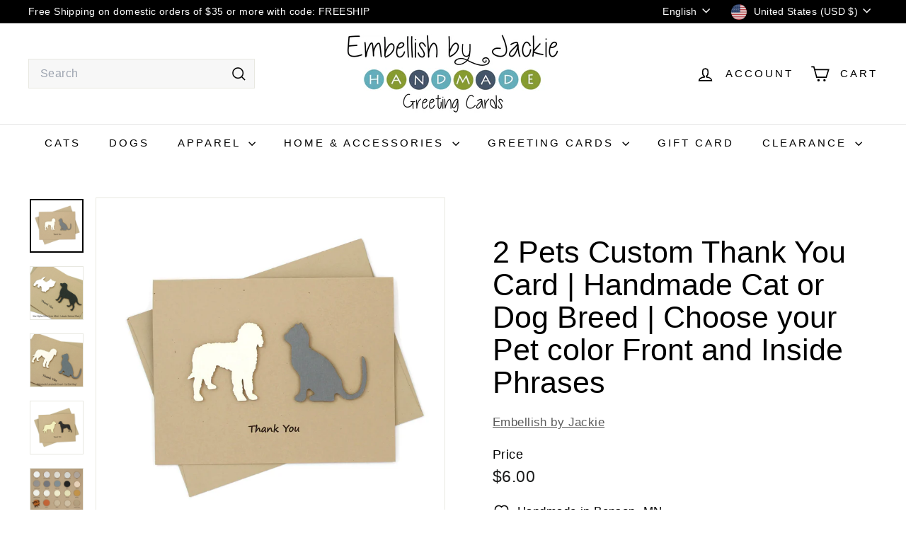

--- FILE ---
content_type: text/html; charset=utf-8
request_url: https://www.embellishbyjackie.com/collections/mastador/products/2-pets-custom-thank-you-card-handmade-cat-or-dog-breed-choose-your-pet-color-front-and-inside-phrases
body_size: 52215
content:
<!doctype html>
<html class="no-js" lang="en" dir="ltr">
  <head>
    <meta charset="utf-8">
    <meta http-equiv="X-UA-Compatible" content="IE=edge,chrome=1">
    <meta name="viewport" content="width=device-width,initial-scale=1">
    <meta name="theme-color" content="#000000">
    <link rel="canonical" href="https://www.embellishbyjackie.com/products/2-pets-custom-thank-you-card-handmade-cat-or-dog-breed-choose-your-pet-color-front-and-inside-phrases">
    <link rel="preconnect" href="https://fonts.shopifycdn.com" crossorigin>
    <link rel="dns-prefetch" href="https://ajax.googleapis.com">
    <link rel="dns-prefetch" href="https://maps.googleapis.com">
    <link rel="dns-prefetch" href="https://maps.gstatic.com"><link rel="shortcut icon" href="//www.embellishbyjackie.com/cdn/shop/files/Favicon_32x32.jpg?v=1613159160" type="image/png">
<title>2 Pets Custom Thank You Greeting Cards Pack of 10 | Handmade Cat &ndash; Embellish by Jackie - Handmade Greeting Cards</title>
<meta name="description" content="2 Pet Thank You Card - Choose 2 pets to feature on the front of the card and pick their colors SAMPLES SHOW • Golden Retriever in Golden &amp; Rottweiler in Black • Goldendoodle/Labradoodle in Cream &amp; Cat in Dark Gray • West Highland White Terrier in White &amp; Labrador Retriever in Black">
<meta property="og:site_name" content="Embellish by Jackie - Handmade Greeting Cards">
<meta property="og:url" content="https://www.embellishbyjackie.com/products/2-pets-custom-thank-you-card-handmade-cat-or-dog-breed-choose-your-pet-color-front-and-inside-phrases">
<meta property="og:title" content="2 Pets Custom Thank You Card | Handmade Cat or Dog Breed  | Choose your Pet color Front and Inside Phrases">
<meta property="og:type" content="product">
<meta property="og:description" content="2 Pet Thank You Card - Choose 2 pets to feature on the front of the card and pick their colors SAMPLES SHOW • Golden Retriever in Golden &amp; Rottweiler in Black • Goldendoodle/Labradoodle in Cream &amp; Cat in Dark Gray • West Highland White Terrier in White &amp; Labrador Retriever in Black"><meta property="og:image" content="http://www.embellishbyjackie.com/cdn/shop/products/TWO_THA_Kraft_Front1.jpg?v=1646614391">
  <meta property="og:image:secure_url" content="https://www.embellishbyjackie.com/cdn/shop/products/TWO_THA_Kraft_Front1.jpg?v=1646614391">
  <meta property="og:image:width" content="2000">
  <meta property="og:image:height" content="2000"><meta name="twitter:site" content="@">
<meta name="twitter:card" content="summary_large_image">
<meta name="twitter:title" content="2 Pets Custom Thank You Card | Handmade Cat or Dog Breed  | Choose your Pet color Front and Inside Phrases">
<meta name="twitter:description" content="2 Pet Thank You Card - Choose 2 pets to feature on the front of the card and pick their colors SAMPLES SHOW • Golden Retriever in Golden &amp; Rottweiler in Black • Goldendoodle/Labradoodle in Cream &amp; Cat in Dark Gray • West Highland White Terrier in White &amp; Labrador Retriever in Black">

<style data-shopify>
  

  
  
  
</style><link href="//www.embellishbyjackie.com/cdn/shop/t/13/assets/components.css?v=43712827778144619181734206313" rel="stylesheet" type="text/css" media="all" />

<style data-shopify>:root {
    --color-body: #ffffff;
    --color-body-alpha-005: rgba(255, 255, 255, 0.05);
    --color-body-dim: #f2f2f2;

    --color-border: #e8e8e1;

    --color-button-primary: #000000;
    --color-button-primary-light: #1a1a1a;
    --color-button-primary-dim: #000000;
    --color-button-primary-text: #ffffff;

    --color-cart-dot: #ba4444;
    --color-cart-dot-text: #fff;

    --color-footer: #ffffff;
    --color-footer-border: #e8e8e1;
    --color-footer-text: #242430;

    --color-link: #000000;

    --color-modal-bg: rgba(231, 231, 231, 0.6);

    --color-nav: #ffffff;
    --color-nav-search: #f7f7f7;
    --color-nav-text: #000000;

    --color-price: #1c1d1d;

    --color-sale-tag: #ba4444;
    --color-sale-tag-text: #ffffff;

    --color-scheme-1-text: #000000;
    --color-scheme-1-bg: #ffffff;
    --color-scheme-2-text: #ffffff;
    --color-scheme-2-bg: #8b9a3d;
    --color-scheme-3-text: #4a5567;
    --color-scheme-3-bg: #7dabb8;

    --color-text-body: #000000;
    --color-text-body-alpha-005: rgba(0, 0, 0, 0.05);
    --color-text-body-alpha-008: rgba(0, 0, 0, 0.08);
    --color-text-savings: #ba4444;

    --color-toolbar: #000000;
    --color-toolbar-text: #ffffff;

    --url-ico-select: url(//www.embellishbyjackie.com/cdn/shop/t/13/assets/ico-select.svg);
    --url-swirl-svg: url(//www.embellishbyjackie.com/cdn/shop/t/13/assets/swirl.svg);

    --header-padding-bottom: 0;

    --page-top-padding: 35px;
    --page-narrow: 780px;
    --page-width-padding: 40px;
    --grid-gutter: 22px;
    --index-section-padding: 60px;
    --section-header-bottom: 40px;
    --collapsible-icon-width: 12px;

    --size-chart-margin: 30px 0;
    --size-chart-icon-margin: 5px;

    --newsletter-reminder-padding: 20px 30px 20px 25px;

    --text-frame-margin: 10px;

    /*Shop Pay Installments*/
    --color-body-text: #000000;
    --color-body: #ffffff;
    --color-bg: #ffffff;

    --type-header-primary: "system_ui";
    --type-header-fallback: -apple-system, 'Segoe UI', Roboto, 'Helvetica Neue', 'Noto Sans', 'Liberation Sans', Arial, sans-serif, 'Apple Color Emoji', 'Segoe UI Emoji', 'Segoe UI Symbol', 'Noto Color Emoji';
    --type-header-size: 50px;
    --type-header-weight: 400;
    --type-header-line-height: 1.1;
    --type-header-spacing: 0.0em;

    
      --type-header-transform: none;
    

    --type-base-primary:"system_ui";
    --type-base-fallback:-apple-system, 'Segoe UI', Roboto, 'Helvetica Neue', 'Noto Sans', 'Liberation Sans', Arial, sans-serif, 'Apple Color Emoji', 'Segoe UI Emoji', 'Segoe UI Symbol', 'Noto Color Emoji';
    --type-base-size: 17px;
    --type-base-weight: 400;
    --type-base-spacing: 0.025em;
    --type-base-line-height: 1.5;

    --color-small-image-bg: #ffffff;
    --color-small-image-bg-dark: #f7f7f7;
    --color-large-image-bg: #e7e7e7;
    --color-large-image-bg-light: #ffffff;

    --icon-stroke-width: 4px;
    --icon-stroke-line-join: miter;

    
      --button-radius: 3px;
      --button-padding: 11px 25px;
    

    
      --roundness: 0;
    

    
      --grid-thickness: 1px;
    

    --product-tile-margin: 5%;
    --collection-tile-margin: 5%;

    --swatch-size: 40px;

    
      --swatch-border-radius: 50%;
    
  }

  @media screen and (max-width: 768px) {
    :root {
      --page-top-padding: 15px;
      --page-narrow: 330px;
      --page-width-padding: 17px;
      --grid-gutter: 16px;
      --index-section-padding: 40px;
      --section-header-bottom: 25px;
      --collapsible-icon-width: 10px;
      --text-frame-margin: 7px;
      --type-base-size: 15px;

      
        --roundness: 0;
        --button-padding: 9px 17px;
      
    }
  }</style><link href="//www.embellishbyjackie.com/cdn/shop/t/13/assets/overrides.css?v=22777653670148856341734206314" rel="stylesheet" type="text/css" media="all" />
<style data-shopify>:root {
        --product-grid-padding: 12px;
      }</style><script async crossorigin fetchpriority="high" src="/cdn/shopifycloud/importmap-polyfill/es-modules-shim.2.4.0.js"></script>
<script>
      document.documentElement.className = document.documentElement.className.replace('no-js', 'js');

      window.theme = window.theme || {};

      theme.settings = {
        themeName: 'Expanse',
        themeVersion: '6.0.0', // x-release-please-version
      };
    </script><script type="importmap">
{
  "imports": {
    "@archetype-themes/custom-elements/base-media": "//www.embellishbyjackie.com/cdn/shop/t/13/assets/base-media.js?v=180215418933095669231734206313",
    "@archetype-themes/custom-elements/disclosure": "//www.embellishbyjackie.com/cdn/shop/t/13/assets/disclosure.js?v=182459945533096787091734206313",
    "@archetype-themes/custom-elements/header-search": "//www.embellishbyjackie.com/cdn/shop/t/13/assets/header-search.js?v=14790263600647437351734206313",
    "@archetype-themes/custom-elements/product-recommendations": "//www.embellishbyjackie.com/cdn/shop/t/13/assets/product-recommendations.js?v=76410797257285949611734206314",
    "@archetype-themes/custom-elements/swatches": "//www.embellishbyjackie.com/cdn/shop/t/13/assets/swatches.js?v=115748111205220542111734206315",
    "@archetype-themes/custom-elements/theme-element": "//www.embellishbyjackie.com/cdn/shop/t/13/assets/theme-element.js?v=23783870107938227301734206315",
    "@archetype-themes/modules/cart-form": "//www.embellishbyjackie.com/cdn/shop/t/13/assets/cart-form.js?v=112467115607385685851734206313",
    "@archetype-themes/modules/clone-footer": "//www.embellishbyjackie.com/cdn/shop/t/13/assets/clone-footer.js?v=65189253863211222311734206313",
    "@archetype-themes/modules/collection-sidebar": "//www.embellishbyjackie.com/cdn/shop/t/13/assets/collection-sidebar.js?v=1325888889692973131734206313",
    "@archetype-themes/modules/drawers": "//www.embellishbyjackie.com/cdn/shop/t/13/assets/drawers.js?v=133655453772475736011734206313",
    "@archetype-themes/modules/modal": "//www.embellishbyjackie.com/cdn/shop/t/13/assets/modal.js?v=158707362359803246971734206314",
    "@archetype-themes/modules/nav-dropdown": "//www.embellishbyjackie.com/cdn/shop/t/13/assets/nav-dropdown.js?v=161891049847192907061734206314",
    "@archetype-themes/modules/photoswipe": "//www.embellishbyjackie.com/cdn/shop/t/13/assets/photoswipe.js?v=26893319410327140681734206314",
    "@archetype-themes/modules/slideshow": "//www.embellishbyjackie.com/cdn/shop/t/13/assets/slideshow.js?v=126977017077271715931734206314",
    "@archetype-themes/utils/a11y": "//www.embellishbyjackie.com/cdn/shop/t/13/assets/a11y.js?v=42141139595583154601734206312",
    "@archetype-themes/utils/ajax-renderer": "//www.embellishbyjackie.com/cdn/shop/t/13/assets/ajax-renderer.js?v=17957378971572593961734206312",
    "@archetype-themes/utils/currency": "//www.embellishbyjackie.com/cdn/shop/t/13/assets/currency.js?v=93335643952206747231734206313",
    "@archetype-themes/utils/events": "//www.embellishbyjackie.com/cdn/shop/t/13/assets/events.js?v=41484686344495800011734206313",
    "@archetype-themes/utils/product-loader": "//www.embellishbyjackie.com/cdn/shop/t/13/assets/product-loader.js?v=71947287259713254281734206314",
    "@archetype-themes/utils/resource-loader": "//www.embellishbyjackie.com/cdn/shop/t/13/assets/resource-loader.js?v=81301169148003274841734206314",
    "@archetype-themes/utils/storage": "//www.embellishbyjackie.com/cdn/shop/t/13/assets/storage.js?v=165714144265540632071734206315",
    "@archetype-themes/utils/theme-editor-event-handler-mixin": "//www.embellishbyjackie.com/cdn/shop/t/13/assets/theme-editor-event-handler-mixin.js?v=114462069356338668731734206315",
    "@archetype-themes/utils/utils": "//www.embellishbyjackie.com/cdn/shop/t/13/assets/utils.js?v=117964846174238173191734206315",
    "@archetype-themes/vendors/flickity": "//www.embellishbyjackie.com/cdn/shop/t/13/assets/flickity.js?v=180040601754775719741734206313",
    "@archetype-themes/vendors/flickity-fade": "//www.embellishbyjackie.com/cdn/shop/t/13/assets/flickity-fade.js?v=7618156608010510071734206313",
    "@archetype-themes/vendors/in-view": "//www.embellishbyjackie.com/cdn/shop/t/13/assets/in-view.js?v=158303221847540477331734206313",
    "@archetype-themes/vendors/photoswipe-ui-default.min": "//www.embellishbyjackie.com/cdn/shop/t/13/assets/photoswipe-ui-default.min.js?v=153569421128418950921734206314",
    "@archetype-themes/vendors/photoswipe.min": "//www.embellishbyjackie.com/cdn/shop/t/13/assets/photoswipe.min.js?v=159595140210348923361734206314",
    "components/add-to-cart": "//www.embellishbyjackie.com/cdn/shop/t/13/assets/add-to-cart.js?v=157761415605003885381734206312",
    "components/announcement-bar": "//www.embellishbyjackie.com/cdn/shop/t/13/assets/announcement-bar.js?v=121029201872210647121734206313",
    "components/block-buy-buttons": "//www.embellishbyjackie.com/cdn/shop/t/13/assets/block-buy-buttons.js?v=56380689241029412871734206313",
    "components/block-price": "//www.embellishbyjackie.com/cdn/shop/t/13/assets/block-price.js?v=174793000406617112591734206313",
    "components/block-variant-picker": "//www.embellishbyjackie.com/cdn/shop/t/13/assets/block-variant-picker.js?v=100675464509634971691734206313",
    "components/cart-note": "//www.embellishbyjackie.com/cdn/shop/t/13/assets/cart-note.js?v=56198602689862001351734206313",
    "components/close-cart": "//www.embellishbyjackie.com/cdn/shop/t/13/assets/close-cart.js?v=122851508247342011791734206313",
    "components/collapsible": "//www.embellishbyjackie.com/cdn/shop/t/13/assets/collapsible.js?v=177773173634684916621734206313",
    "components/collection-mobile-filters": "//www.embellishbyjackie.com/cdn/shop/t/13/assets/collection-mobile-filters.js?v=141085733159431533581734206313",
    "components/gift-card-recipient-form": "//www.embellishbyjackie.com/cdn/shop/t/13/assets/gift-card-recipient-form.js?v=25114532869471163621734206313",
    "components/header-cart-drawer": "//www.embellishbyjackie.com/cdn/shop/t/13/assets/header-cart-drawer.js?v=10438076937880405391734206313",
    "components/header-drawer": "//www.embellishbyjackie.com/cdn/shop/t/13/assets/header-drawer.js?v=12194218155632391321734206313",
    "components/header-mobile-nav": "//www.embellishbyjackie.com/cdn/shop/t/13/assets/header-mobile-nav.js?v=77324086688366174111734206313",
    "components/header-nav": "//www.embellishbyjackie.com/cdn/shop/t/13/assets/header-nav.js?v=134448756228213604281734206313",
    "components/item-grid": "//www.embellishbyjackie.com/cdn/shop/t/13/assets/item-grid.js?v=109905781791598941741734206313",
    "components/map": "//www.embellishbyjackie.com/cdn/shop/t/13/assets/map.js?v=113321260895345124881734206314",
    "components/model-media": "//www.embellishbyjackie.com/cdn/shop/t/13/assets/model-media.js?v=72293555598817173731734206314",
    "components/newsletter-reminder": "//www.embellishbyjackie.com/cdn/shop/t/13/assets/newsletter-reminder.js?v=35744343425145152751734206314",
    "components/parallax-image": "//www.embellishbyjackie.com/cdn/shop/t/13/assets/parallax-image.js?v=59188309605188605141734206314",
    "components/predictive-search": "//www.embellishbyjackie.com/cdn/shop/t/13/assets/predictive-search.js?v=165210660372665716981734206314",
    "components/price-range": "//www.embellishbyjackie.com/cdn/shop/t/13/assets/price-range.js?v=87243038936141742371734206314",
    "components/product-images": "//www.embellishbyjackie.com/cdn/shop/t/13/assets/product-images.js?v=101208797313625026491734206314",
    "components/product-inventory": "//www.embellishbyjackie.com/cdn/shop/t/13/assets/product-inventory.js?v=69607211263097186841734206314",
    "components/quantity-selector": "//www.embellishbyjackie.com/cdn/shop/t/13/assets/quantity-selector.js?v=29811676615099985201734206314",
    "components/quick-add": "//www.embellishbyjackie.com/cdn/shop/t/13/assets/quick-add.js?v=112070224713420499361734206314",
    "components/quick-shop": "//www.embellishbyjackie.com/cdn/shop/t/13/assets/quick-shop.js?v=169214600794817870211734206314",
    "components/rte": "//www.embellishbyjackie.com/cdn/shop/t/13/assets/rte.js?v=175428553801475883871734206314",
    "components/section-advanced-accordion": "//www.embellishbyjackie.com/cdn/shop/t/13/assets/section-advanced-accordion.js?v=172994900201510659141734206314",
    "components/section-age-verification-popup": "//www.embellishbyjackie.com/cdn/shop/t/13/assets/section-age-verification-popup.js?v=133696332194319723851734206314",
    "components/section-background-image-text": "//www.embellishbyjackie.com/cdn/shop/t/13/assets/section-background-image-text.js?v=21722524035606903071734206314",
    "components/section-collection-header": "//www.embellishbyjackie.com/cdn/shop/t/13/assets/section-collection-header.js?v=38468508189529151931734206314",
    "components/section-countdown": "//www.embellishbyjackie.com/cdn/shop/t/13/assets/section-countdown.js?v=75237863181774550081734206314",
    "components/section-footer": "//www.embellishbyjackie.com/cdn/shop/t/13/assets/section-footer.js?v=148713697742347807881734206314",
    "components/section-header": "//www.embellishbyjackie.com/cdn/shop/t/13/assets/section-header.js?v=146891184291599232001734206314",
    "components/section-hotspots": "//www.embellishbyjackie.com/cdn/shop/t/13/assets/section-hotspots.js?v=123038301200020945031734206314",
    "components/section-image-compare": "//www.embellishbyjackie.com/cdn/shop/t/13/assets/section-image-compare.js?v=84708806597935999591734206314",
    "components/section-main-addresses": "//www.embellishbyjackie.com/cdn/shop/t/13/assets/section-main-addresses.js?v=38269558316828166111734206314",
    "components/section-main-cart": "//www.embellishbyjackie.com/cdn/shop/t/13/assets/section-main-cart.js?v=104282612614769570861734206314",
    "components/section-main-login": "//www.embellishbyjackie.com/cdn/shop/t/13/assets/section-main-login.js?v=141583384861984065451734206314",
    "components/section-more-products-vendor": "//www.embellishbyjackie.com/cdn/shop/t/13/assets/section-more-products-vendor.js?v=139037179476081649891734206314",
    "components/section-newsletter-popup": "//www.embellishbyjackie.com/cdn/shop/t/13/assets/section-newsletter-popup.js?v=14748164573072822331734206314",
    "components/section-password-header": "//www.embellishbyjackie.com/cdn/shop/t/13/assets/section-password-header.js?v=180461259096248157561734206314",
    "components/section-recently-viewed": "//www.embellishbyjackie.com/cdn/shop/t/13/assets/section-recently-viewed.js?v=55908193119123770971734206314",
    "components/section-testimonials": "//www.embellishbyjackie.com/cdn/shop/t/13/assets/section-testimonials.js?v=1105492954700041671734206314",
    "components/store-availability": "//www.embellishbyjackie.com/cdn/shop/t/13/assets/store-availability.js?v=3599424513449990531734206315",
    "components/theme-editor": "//www.embellishbyjackie.com/cdn/shop/t/13/assets/theme-editor.js?v=7962243367912863361734206315",
    "components/toggle-cart": "//www.embellishbyjackie.com/cdn/shop/t/13/assets/toggle-cart.js?v=38431333347854231931734206315",
    "components/toggle-menu": "//www.embellishbyjackie.com/cdn/shop/t/13/assets/toggle-menu.js?v=184417730195572818991734206315",
    "components/toggle-search": "//www.embellishbyjackie.com/cdn/shop/t/13/assets/toggle-search.js?v=152152935064256525541734206315",
    "components/tool-tip": "//www.embellishbyjackie.com/cdn/shop/t/13/assets/tool-tip.js?v=111952048857288946281734206315",
    "components/tool-tip-trigger": "//www.embellishbyjackie.com/cdn/shop/t/13/assets/tool-tip-trigger.js?v=51579085798980736711734206315",
    "components/variant-sku": "//www.embellishbyjackie.com/cdn/shop/t/13/assets/variant-sku.js?v=181636493864733257641734206315",
    "components/video-media": "//www.embellishbyjackie.com/cdn/shop/t/13/assets/video-media.js?v=117747228584985477391734206315",
    "nouislider": "//www.embellishbyjackie.com/cdn/shop/t/13/assets/nouislider.js?v=100438778919154896961734206314"
  }
}
</script>
<script>
  if (!(HTMLScriptElement.supports && HTMLScriptElement.supports('importmap'))) {
    const el = document.createElement('script')
    el.async = true
    el.src = "//www.embellishbyjackie.com/cdn/shop/t/13/assets/es-module-shims.min.js?v=3197203922110785981734206313"
    document.head.appendChild(el)
  }
</script>

<script type="module" src="//www.embellishbyjackie.com/cdn/shop/t/13/assets/is-land.min.js?v=92343381495565747271734206313"></script>



<script type="module">
  try {
    const importMap = document.querySelector('script[type="importmap"]')
    const importMapJson = JSON.parse(importMap.textContent)
    const importMapModules = Object.values(importMapJson.imports)
    for (let i = 0; i < importMapModules.length; i++) {
      const link = document.createElement('link')
      link.rel = 'modulepreload'
      link.href = importMapModules[i]
      document.head.appendChild(link)
    }
  } catch (e) {
    console.error(e)
  }
</script>

<script>window.performance && window.performance.mark && window.performance.mark('shopify.content_for_header.start');</script><meta name="google-site-verification" content="nLsn3gU1vIf1HuCsvnZ8RXW7tTED-urONA7nw2s5jDM">
<meta id="shopify-digital-wallet" name="shopify-digital-wallet" content="/16569865/digital_wallets/dialog">
<meta name="shopify-checkout-api-token" content="53392097259659d0215f8d72dc50f1bd">
<meta id="in-context-paypal-metadata" data-shop-id="16569865" data-venmo-supported="false" data-environment="production" data-locale="en_US" data-paypal-v4="true" data-currency="USD">
<link rel="alternate" type="application/json+oembed" href="https://www.embellishbyjackie.com/products/2-pets-custom-thank-you-card-handmade-cat-or-dog-breed-choose-your-pet-color-front-and-inside-phrases.oembed">
<script async="async" src="/checkouts/internal/preloads.js?locale=en-US"></script>
<link rel="preconnect" href="https://shop.app" crossorigin="anonymous">
<script async="async" src="https://shop.app/checkouts/internal/preloads.js?locale=en-US&shop_id=16569865" crossorigin="anonymous"></script>
<script id="apple-pay-shop-capabilities" type="application/json">{"shopId":16569865,"countryCode":"US","currencyCode":"USD","merchantCapabilities":["supports3DS"],"merchantId":"gid:\/\/shopify\/Shop\/16569865","merchantName":"Embellish by Jackie - Handmade Greeting Cards","requiredBillingContactFields":["postalAddress","email"],"requiredShippingContactFields":["postalAddress","email"],"shippingType":"shipping","supportedNetworks":["visa","masterCard","amex","discover","elo","jcb"],"total":{"type":"pending","label":"Embellish by Jackie - Handmade Greeting Cards","amount":"1.00"},"shopifyPaymentsEnabled":true,"supportsSubscriptions":true}</script>
<script id="shopify-features" type="application/json">{"accessToken":"53392097259659d0215f8d72dc50f1bd","betas":["rich-media-storefront-analytics"],"domain":"www.embellishbyjackie.com","predictiveSearch":true,"shopId":16569865,"locale":"en"}</script>
<script>var Shopify = Shopify || {};
Shopify.shop = "jackie-embellish.myshopify.com";
Shopify.locale = "en";
Shopify.currency = {"active":"USD","rate":"1.0"};
Shopify.country = "US";
Shopify.theme = {"name":"Expanse (Shopify 2.0)","id":123780038753,"schema_name":"Expanse","schema_version":"6.0.0","theme_store_id":902,"role":"main"};
Shopify.theme.handle = "null";
Shopify.theme.style = {"id":null,"handle":null};
Shopify.cdnHost = "www.embellishbyjackie.com/cdn";
Shopify.routes = Shopify.routes || {};
Shopify.routes.root = "/";</script>
<script type="module">!function(o){(o.Shopify=o.Shopify||{}).modules=!0}(window);</script>
<script>!function(o){function n(){var o=[];function n(){o.push(Array.prototype.slice.apply(arguments))}return n.q=o,n}var t=o.Shopify=o.Shopify||{};t.loadFeatures=n(),t.autoloadFeatures=n()}(window);</script>
<script>
  window.ShopifyPay = window.ShopifyPay || {};
  window.ShopifyPay.apiHost = "shop.app\/pay";
  window.ShopifyPay.redirectState = null;
</script>
<script id="shop-js-analytics" type="application/json">{"pageType":"product"}</script>
<script defer="defer" async type="module" src="//www.embellishbyjackie.com/cdn/shopifycloud/shop-js/modules/v2/client.init-shop-cart-sync_BN7fPSNr.en.esm.js"></script>
<script defer="defer" async type="module" src="//www.embellishbyjackie.com/cdn/shopifycloud/shop-js/modules/v2/chunk.common_Cbph3Kss.esm.js"></script>
<script defer="defer" async type="module" src="//www.embellishbyjackie.com/cdn/shopifycloud/shop-js/modules/v2/chunk.modal_DKumMAJ1.esm.js"></script>
<script type="module">
  await import("//www.embellishbyjackie.com/cdn/shopifycloud/shop-js/modules/v2/client.init-shop-cart-sync_BN7fPSNr.en.esm.js");
await import("//www.embellishbyjackie.com/cdn/shopifycloud/shop-js/modules/v2/chunk.common_Cbph3Kss.esm.js");
await import("//www.embellishbyjackie.com/cdn/shopifycloud/shop-js/modules/v2/chunk.modal_DKumMAJ1.esm.js");

  window.Shopify.SignInWithShop?.initShopCartSync?.({"fedCMEnabled":true,"windoidEnabled":true});

</script>
<script defer="defer" async type="module" src="//www.embellishbyjackie.com/cdn/shopifycloud/shop-js/modules/v2/client.payment-terms_BxzfvcZJ.en.esm.js"></script>
<script defer="defer" async type="module" src="//www.embellishbyjackie.com/cdn/shopifycloud/shop-js/modules/v2/chunk.common_Cbph3Kss.esm.js"></script>
<script defer="defer" async type="module" src="//www.embellishbyjackie.com/cdn/shopifycloud/shop-js/modules/v2/chunk.modal_DKumMAJ1.esm.js"></script>
<script type="module">
  await import("//www.embellishbyjackie.com/cdn/shopifycloud/shop-js/modules/v2/client.payment-terms_BxzfvcZJ.en.esm.js");
await import("//www.embellishbyjackie.com/cdn/shopifycloud/shop-js/modules/v2/chunk.common_Cbph3Kss.esm.js");
await import("//www.embellishbyjackie.com/cdn/shopifycloud/shop-js/modules/v2/chunk.modal_DKumMAJ1.esm.js");

  
</script>
<script>
  window.Shopify = window.Shopify || {};
  if (!window.Shopify.featureAssets) window.Shopify.featureAssets = {};
  window.Shopify.featureAssets['shop-js'] = {"shop-cart-sync":["modules/v2/client.shop-cart-sync_CJVUk8Jm.en.esm.js","modules/v2/chunk.common_Cbph3Kss.esm.js","modules/v2/chunk.modal_DKumMAJ1.esm.js"],"init-fed-cm":["modules/v2/client.init-fed-cm_7Fvt41F4.en.esm.js","modules/v2/chunk.common_Cbph3Kss.esm.js","modules/v2/chunk.modal_DKumMAJ1.esm.js"],"init-shop-email-lookup-coordinator":["modules/v2/client.init-shop-email-lookup-coordinator_Cc088_bR.en.esm.js","modules/v2/chunk.common_Cbph3Kss.esm.js","modules/v2/chunk.modal_DKumMAJ1.esm.js"],"init-windoid":["modules/v2/client.init-windoid_hPopwJRj.en.esm.js","modules/v2/chunk.common_Cbph3Kss.esm.js","modules/v2/chunk.modal_DKumMAJ1.esm.js"],"shop-button":["modules/v2/client.shop-button_B0jaPSNF.en.esm.js","modules/v2/chunk.common_Cbph3Kss.esm.js","modules/v2/chunk.modal_DKumMAJ1.esm.js"],"shop-cash-offers":["modules/v2/client.shop-cash-offers_DPIskqss.en.esm.js","modules/v2/chunk.common_Cbph3Kss.esm.js","modules/v2/chunk.modal_DKumMAJ1.esm.js"],"shop-toast-manager":["modules/v2/client.shop-toast-manager_CK7RT69O.en.esm.js","modules/v2/chunk.common_Cbph3Kss.esm.js","modules/v2/chunk.modal_DKumMAJ1.esm.js"],"init-shop-cart-sync":["modules/v2/client.init-shop-cart-sync_BN7fPSNr.en.esm.js","modules/v2/chunk.common_Cbph3Kss.esm.js","modules/v2/chunk.modal_DKumMAJ1.esm.js"],"init-customer-accounts-sign-up":["modules/v2/client.init-customer-accounts-sign-up_CfPf4CXf.en.esm.js","modules/v2/client.shop-login-button_DeIztwXF.en.esm.js","modules/v2/chunk.common_Cbph3Kss.esm.js","modules/v2/chunk.modal_DKumMAJ1.esm.js"],"pay-button":["modules/v2/client.pay-button_CgIwFSYN.en.esm.js","modules/v2/chunk.common_Cbph3Kss.esm.js","modules/v2/chunk.modal_DKumMAJ1.esm.js"],"init-customer-accounts":["modules/v2/client.init-customer-accounts_DQ3x16JI.en.esm.js","modules/v2/client.shop-login-button_DeIztwXF.en.esm.js","modules/v2/chunk.common_Cbph3Kss.esm.js","modules/v2/chunk.modal_DKumMAJ1.esm.js"],"avatar":["modules/v2/client.avatar_BTnouDA3.en.esm.js"],"init-shop-for-new-customer-accounts":["modules/v2/client.init-shop-for-new-customer-accounts_CsZy_esa.en.esm.js","modules/v2/client.shop-login-button_DeIztwXF.en.esm.js","modules/v2/chunk.common_Cbph3Kss.esm.js","modules/v2/chunk.modal_DKumMAJ1.esm.js"],"shop-follow-button":["modules/v2/client.shop-follow-button_BRMJjgGd.en.esm.js","modules/v2/chunk.common_Cbph3Kss.esm.js","modules/v2/chunk.modal_DKumMAJ1.esm.js"],"checkout-modal":["modules/v2/client.checkout-modal_B9Drz_yf.en.esm.js","modules/v2/chunk.common_Cbph3Kss.esm.js","modules/v2/chunk.modal_DKumMAJ1.esm.js"],"shop-login-button":["modules/v2/client.shop-login-button_DeIztwXF.en.esm.js","modules/v2/chunk.common_Cbph3Kss.esm.js","modules/v2/chunk.modal_DKumMAJ1.esm.js"],"lead-capture":["modules/v2/client.lead-capture_DXYzFM3R.en.esm.js","modules/v2/chunk.common_Cbph3Kss.esm.js","modules/v2/chunk.modal_DKumMAJ1.esm.js"],"shop-login":["modules/v2/client.shop-login_CA5pJqmO.en.esm.js","modules/v2/chunk.common_Cbph3Kss.esm.js","modules/v2/chunk.modal_DKumMAJ1.esm.js"],"payment-terms":["modules/v2/client.payment-terms_BxzfvcZJ.en.esm.js","modules/v2/chunk.common_Cbph3Kss.esm.js","modules/v2/chunk.modal_DKumMAJ1.esm.js"]};
</script>
<script>(function() {
  var isLoaded = false;
  function asyncLoad() {
    if (isLoaded) return;
    isLoaded = true;
    var urls = ["https:\/\/d10lpsik1i8c69.cloudfront.net\/w.js?shop=jackie-embellish.myshopify.com","\/\/cdn.shopify.com\/proxy\/5d10ef2626227c433b783fd3337b2643b5f825239b3eb67b30bdca2b29ed29df\/obscure-escarpment-2240.herokuapp.com\/js\/best_custom_product_options.js?shop=jackie-embellish.myshopify.com\u0026sp-cache-control=cHVibGljLCBtYXgtYWdlPTkwMA","https:\/\/loox.io\/widget\/FLWg0s2QTB\/loox.1732496088367.js?shop=jackie-embellish.myshopify.com"];
    for (var i = 0; i < urls.length; i++) {
      var s = document.createElement('script');
      s.type = 'text/javascript';
      s.async = true;
      s.src = urls[i];
      var x = document.getElementsByTagName('script')[0];
      x.parentNode.insertBefore(s, x);
    }
  };
  if(window.attachEvent) {
    window.attachEvent('onload', asyncLoad);
  } else {
    window.addEventListener('load', asyncLoad, false);
  }
})();</script>
<script id="__st">var __st={"a":16569865,"offset":-21600,"reqid":"50d221db-170e-482b-82d5-8bbc624f8a01-1769817930","pageurl":"www.embellishbyjackie.com\/collections\/mastador\/products\/2-pets-custom-thank-you-card-handmade-cat-or-dog-breed-choose-your-pet-color-front-and-inside-phrases","u":"dc12db5bc55f","p":"product","rtyp":"product","rid":6752075186273};</script>
<script>window.ShopifyPaypalV4VisibilityTracking = true;</script>
<script id="captcha-bootstrap">!function(){'use strict';const t='contact',e='account',n='new_comment',o=[[t,t],['blogs',n],['comments',n],[t,'customer']],c=[[e,'customer_login'],[e,'guest_login'],[e,'recover_customer_password'],[e,'create_customer']],r=t=>t.map((([t,e])=>`form[action*='/${t}']:not([data-nocaptcha='true']) input[name='form_type'][value='${e}']`)).join(','),a=t=>()=>t?[...document.querySelectorAll(t)].map((t=>t.form)):[];function s(){const t=[...o],e=r(t);return a(e)}const i='password',u='form_key',d=['recaptcha-v3-token','g-recaptcha-response','h-captcha-response',i],f=()=>{try{return window.sessionStorage}catch{return}},m='__shopify_v',_=t=>t.elements[u];function p(t,e,n=!1){try{const o=window.sessionStorage,c=JSON.parse(o.getItem(e)),{data:r}=function(t){const{data:e,action:n}=t;return t[m]||n?{data:e,action:n}:{data:t,action:n}}(c);for(const[e,n]of Object.entries(r))t.elements[e]&&(t.elements[e].value=n);n&&o.removeItem(e)}catch(o){console.error('form repopulation failed',{error:o})}}const l='form_type',E='cptcha';function T(t){t.dataset[E]=!0}const w=window,h=w.document,L='Shopify',v='ce_forms',y='captcha';let A=!1;((t,e)=>{const n=(g='f06e6c50-85a8-45c8-87d0-21a2b65856fe',I='https://cdn.shopify.com/shopifycloud/storefront-forms-hcaptcha/ce_storefront_forms_captcha_hcaptcha.v1.5.2.iife.js',D={infoText:'Protected by hCaptcha',privacyText:'Privacy',termsText:'Terms'},(t,e,n)=>{const o=w[L][v],c=o.bindForm;if(c)return c(t,g,e,D).then(n);var r;o.q.push([[t,g,e,D],n]),r=I,A||(h.body.append(Object.assign(h.createElement('script'),{id:'captcha-provider',async:!0,src:r})),A=!0)});var g,I,D;w[L]=w[L]||{},w[L][v]=w[L][v]||{},w[L][v].q=[],w[L][y]=w[L][y]||{},w[L][y].protect=function(t,e){n(t,void 0,e),T(t)},Object.freeze(w[L][y]),function(t,e,n,w,h,L){const[v,y,A,g]=function(t,e,n){const i=e?o:[],u=t?c:[],d=[...i,...u],f=r(d),m=r(i),_=r(d.filter((([t,e])=>n.includes(e))));return[a(f),a(m),a(_),s()]}(w,h,L),I=t=>{const e=t.target;return e instanceof HTMLFormElement?e:e&&e.form},D=t=>v().includes(t);t.addEventListener('submit',(t=>{const e=I(t);if(!e)return;const n=D(e)&&!e.dataset.hcaptchaBound&&!e.dataset.recaptchaBound,o=_(e),c=g().includes(e)&&(!o||!o.value);(n||c)&&t.preventDefault(),c&&!n&&(function(t){try{if(!f())return;!function(t){const e=f();if(!e)return;const n=_(t);if(!n)return;const o=n.value;o&&e.removeItem(o)}(t);const e=Array.from(Array(32),(()=>Math.random().toString(36)[2])).join('');!function(t,e){_(t)||t.append(Object.assign(document.createElement('input'),{type:'hidden',name:u})),t.elements[u].value=e}(t,e),function(t,e){const n=f();if(!n)return;const o=[...t.querySelectorAll(`input[type='${i}']`)].map((({name:t})=>t)),c=[...d,...o],r={};for(const[a,s]of new FormData(t).entries())c.includes(a)||(r[a]=s);n.setItem(e,JSON.stringify({[m]:1,action:t.action,data:r}))}(t,e)}catch(e){console.error('failed to persist form',e)}}(e),e.submit())}));const S=(t,e)=>{t&&!t.dataset[E]&&(n(t,e.some((e=>e===t))),T(t))};for(const o of['focusin','change'])t.addEventListener(o,(t=>{const e=I(t);D(e)&&S(e,y())}));const B=e.get('form_key'),M=e.get(l),P=B&&M;t.addEventListener('DOMContentLoaded',(()=>{const t=y();if(P)for(const e of t)e.elements[l].value===M&&p(e,B);[...new Set([...A(),...v().filter((t=>'true'===t.dataset.shopifyCaptcha))])].forEach((e=>S(e,t)))}))}(h,new URLSearchParams(w.location.search),n,t,e,['guest_login'])})(!0,!0)}();</script>
<script integrity="sha256-4kQ18oKyAcykRKYeNunJcIwy7WH5gtpwJnB7kiuLZ1E=" data-source-attribution="shopify.loadfeatures" defer="defer" src="//www.embellishbyjackie.com/cdn/shopifycloud/storefront/assets/storefront/load_feature-a0a9edcb.js" crossorigin="anonymous"></script>
<script crossorigin="anonymous" defer="defer" src="//www.embellishbyjackie.com/cdn/shopifycloud/storefront/assets/shopify_pay/storefront-65b4c6d7.js?v=20250812"></script>
<script data-source-attribution="shopify.dynamic_checkout.dynamic.init">var Shopify=Shopify||{};Shopify.PaymentButton=Shopify.PaymentButton||{isStorefrontPortableWallets:!0,init:function(){window.Shopify.PaymentButton.init=function(){};var t=document.createElement("script");t.src="https://www.embellishbyjackie.com/cdn/shopifycloud/portable-wallets/latest/portable-wallets.en.js",t.type="module",document.head.appendChild(t)}};
</script>
<script data-source-attribution="shopify.dynamic_checkout.buyer_consent">
  function portableWalletsHideBuyerConsent(e){var t=document.getElementById("shopify-buyer-consent"),n=document.getElementById("shopify-subscription-policy-button");t&&n&&(t.classList.add("hidden"),t.setAttribute("aria-hidden","true"),n.removeEventListener("click",e))}function portableWalletsShowBuyerConsent(e){var t=document.getElementById("shopify-buyer-consent"),n=document.getElementById("shopify-subscription-policy-button");t&&n&&(t.classList.remove("hidden"),t.removeAttribute("aria-hidden"),n.addEventListener("click",e))}window.Shopify?.PaymentButton&&(window.Shopify.PaymentButton.hideBuyerConsent=portableWalletsHideBuyerConsent,window.Shopify.PaymentButton.showBuyerConsent=portableWalletsShowBuyerConsent);
</script>
<script>
  function portableWalletsCleanup(e){e&&e.src&&console.error("Failed to load portable wallets script "+e.src);var t=document.querySelectorAll("shopify-accelerated-checkout .shopify-payment-button__skeleton, shopify-accelerated-checkout-cart .wallet-cart-button__skeleton"),e=document.getElementById("shopify-buyer-consent");for(let e=0;e<t.length;e++)t[e].remove();e&&e.remove()}function portableWalletsNotLoadedAsModule(e){e instanceof ErrorEvent&&"string"==typeof e.message&&e.message.includes("import.meta")&&"string"==typeof e.filename&&e.filename.includes("portable-wallets")&&(window.removeEventListener("error",portableWalletsNotLoadedAsModule),window.Shopify.PaymentButton.failedToLoad=e,"loading"===document.readyState?document.addEventListener("DOMContentLoaded",window.Shopify.PaymentButton.init):window.Shopify.PaymentButton.init())}window.addEventListener("error",portableWalletsNotLoadedAsModule);
</script>

<script type="module" src="https://www.embellishbyjackie.com/cdn/shopifycloud/portable-wallets/latest/portable-wallets.en.js" onError="portableWalletsCleanup(this)" crossorigin="anonymous"></script>
<script nomodule>
  document.addEventListener("DOMContentLoaded", portableWalletsCleanup);
</script>

<link id="shopify-accelerated-checkout-styles" rel="stylesheet" media="screen" href="https://www.embellishbyjackie.com/cdn/shopifycloud/portable-wallets/latest/accelerated-checkout-backwards-compat.css" crossorigin="anonymous">
<style id="shopify-accelerated-checkout-cart">
        #shopify-buyer-consent {
  margin-top: 1em;
  display: inline-block;
  width: 100%;
}

#shopify-buyer-consent.hidden {
  display: none;
}

#shopify-subscription-policy-button {
  background: none;
  border: none;
  padding: 0;
  text-decoration: underline;
  font-size: inherit;
  cursor: pointer;
}

#shopify-subscription-policy-button::before {
  box-shadow: none;
}

      </style>

<script>window.performance && window.performance.mark && window.performance.mark('shopify.content_for_header.end');</script>

    <script src="//www.embellishbyjackie.com/cdn/shop/t/13/assets/theme.js?v=113616480651186619411734206315" defer="defer"></script>
  <!-- BEGIN app block: shopify://apps/vo-product-options/blocks/embed-block/430cbd7b-bd20-4c16-ba41-db6f4c645164 --><script>var bcpo_product={"id":6752075186273,"title":"2 Pets Custom Thank You Card | Handmade Cat or Dog Breed  | Choose your Pet color Front and Inside Phrases","handle":"2-pets-custom-thank-you-card-handmade-cat-or-dog-breed-choose-your-pet-color-front-and-inside-phrases","description":"\u003cp\u003e2 Pet Thank You Card - Choose 2 pets to feature on the front of the card and pick their colors \u003cbr data-mce-fragment=\"1\"\u003e\u003cbr data-mce-fragment=\"1\"\u003eSAMPLES SHOW \u003cbr data-mce-fragment=\"1\"\u003e• Golden Retriever in Golden \u0026amp; Rottweiler in Black\u003cbr data-mce-fragment=\"1\"\u003e• Goldendoodle\/Labradoodle in Cream \u0026amp; Cat in Dark Gray\u003cbr data-mce-fragment=\"1\"\u003e• West Highland White Terrier in White \u0026amp; Labrador Retriever in Black\u003cbr data-mce-fragment=\"1\"\u003e\u003cbr data-mce-fragment=\"1\"\u003eFEATURES\u003cbr data-mce-fragment=\"1\"\u003e• Embellished with two pet silhouettes laser die-cut from cardstock and attached with foam adhesive to add dimension\u003cbr data-mce-fragment=\"1\"\u003e• Card base made with 80 lb Kraft brown cardstock\u003cbr data-mce-fragment=\"1\"\u003e• Handmade in Minnesota, USA\u003cbr data-mce-fragment=\"1\"\u003e\u003cbr data-mce-fragment=\"1\"\u003eDETAILS\u003cbr data-mce-fragment=\"1\"\u003e• Colors: Kraft Brown card base\/envelope\u003cbr data-mce-fragment=\"1\"\u003e• Size: 5.5 x 4.25 in (A2)\u003cbr data-mce-fragment=\"1\"\u003e• Quantity: Single Card and matching envelope OR 10 Cards and matching envelopes\u003cbr data-mce-fragment=\"1\"\u003e• Each Pet will be approximately 2x2 inches, however this will vary as pets are sized to fit the space on the card as well as the Santa Hats\u003cbr data-mce-fragment=\"1\"\u003e\u003cbr data-mce-fragment=\"1\"\u003ePET OPTIONS\u003cbr data-mce-fragment=\"1\"\u003e• One Cat Silhouette Available \u003cbr data-mce-fragment=\"1\"\u003e• 200+ Dog Breeds Available \u003cbr data-mce-fragment=\"1\"\u003e• 25 Colors options for each pet \u003cbr data-mce-fragment=\"1\"\u003e\u003cbr data-mce-fragment=\"1\"\u003eFRONT \u003cbr data-mce-fragment=\"1\"\u003e• Thank You\u003cbr data-mce-fragment=\"1\"\u003e\u003cbr data-mce-fragment=\"1\"\u003eINSIDE OPTIONS\u003cbr data-mce-fragment=\"1\"\u003e• Blank\u003cbr data-mce-fragment=\"1\"\u003e• You're so thoughtful! Thank You for your Kindness!\u003cbr data-mce-fragment=\"1\"\u003e• You're the best!\u003cbr data-mce-fragment=\"1\"\u003e• Thank You for all you've done!\u003cbr data-mce-fragment=\"1\"\u003e• Thank You for everything!\u003c\/p\u003e\n\u003cp\u003e\u003cspan\u003e• \u003c\/span\u003e\u003cspan\u003eThank You for your thoughtfulness!\u003c\/span\u003e\u003c\/p\u003e","published_at":"2022-03-06T19:00:28-06:00","created_at":"2022-03-06T18:40:10-06:00","vendor":"Embellish by Jackie","type":"Greeting Card","tags":["2 pets","breed specific","cat_christmas_card","cat_christmas_cards","christmas","christmas card","christmas card set","christmas cards","christmas greeting","christmas_card","Christmas_Card_cat","christmas_cards","Christmas_Dog_Card","custom","dog christmas card","dog christmas cards","dog_christmas_card","dog_christmas_cards","dog_holiday_card","dog_holiday_cards","pet christmas","pet_christmas_card","pet_christmas_cards"],"price":600,"price_min":600,"price_max":2500,"available":true,"price_varies":true,"compare_at_price":null,"compare_at_price_min":0,"compare_at_price_max":0,"compare_at_price_varies":false,"variants":[{"id":39867016052833,"title":"Single Card \/ Blank","option1":"Single Card","option2":"Blank","option3":null,"sku":null,"requires_shipping":true,"taxable":true,"featured_image":null,"available":true,"name":"2 Pets Custom Thank You Card | Handmade Cat or Dog Breed  | Choose your Pet color Front and Inside Phrases - Single Card \/ Blank","public_title":"Single Card \/ Blank","options":["Single Card","Blank"],"price":600,"weight":28,"compare_at_price":null,"inventory_quantity":0,"inventory_management":null,"inventory_policy":"deny","barcode":null,"requires_selling_plan":false,"selling_plan_allocations":[]},{"id":39867021066337,"title":"Single Card \/ You’re so thoughtful! Thank You for your Kindness!","option1":"Single Card","option2":"You’re so thoughtful! Thank You for your Kindness!","option3":null,"sku":"","requires_shipping":true,"taxable":true,"featured_image":null,"available":true,"name":"2 Pets Custom Thank You Card | Handmade Cat or Dog Breed  | Choose your Pet color Front and Inside Phrases - Single Card \/ You’re so thoughtful! Thank You for your Kindness!","public_title":"Single Card \/ You’re so thoughtful! Thank You for your Kindness!","options":["Single Card","You’re so thoughtful! Thank You for your Kindness!"],"price":600,"weight":28,"compare_at_price":null,"inventory_quantity":0,"inventory_management":null,"inventory_policy":"deny","barcode":"","requires_selling_plan":false,"selling_plan_allocations":[]},{"id":39867021099105,"title":"Single Card \/ You're the best!","option1":"Single Card","option2":"You're the best!","option3":null,"sku":"","requires_shipping":true,"taxable":true,"featured_image":null,"available":true,"name":"2 Pets Custom Thank You Card | Handmade Cat or Dog Breed  | Choose your Pet color Front and Inside Phrases - Single Card \/ You're the best!","public_title":"Single Card \/ You're the best!","options":["Single Card","You're the best!"],"price":600,"weight":28,"compare_at_price":null,"inventory_quantity":-1,"inventory_management":null,"inventory_policy":"deny","barcode":"","requires_selling_plan":false,"selling_plan_allocations":[]},{"id":39867021131873,"title":"Single Card \/ Thank You for all you've done!","option1":"Single Card","option2":"Thank You for all you've done!","option3":null,"sku":"","requires_shipping":true,"taxable":true,"featured_image":null,"available":true,"name":"2 Pets Custom Thank You Card | Handmade Cat or Dog Breed  | Choose your Pet color Front and Inside Phrases - Single Card \/ Thank You for all you've done!","public_title":"Single Card \/ Thank You for all you've done!","options":["Single Card","Thank You for all you've done!"],"price":600,"weight":28,"compare_at_price":null,"inventory_quantity":0,"inventory_management":null,"inventory_policy":"deny","barcode":"","requires_selling_plan":false,"selling_plan_allocations":[]},{"id":39867021164641,"title":"Single Card \/ Thank You for everything!","option1":"Single Card","option2":"Thank You for everything!","option3":null,"sku":"","requires_shipping":true,"taxable":true,"featured_image":null,"available":true,"name":"2 Pets Custom Thank You Card | Handmade Cat or Dog Breed  | Choose your Pet color Front and Inside Phrases - Single Card \/ Thank You for everything!","public_title":"Single Card \/ Thank You for everything!","options":["Single Card","Thank You for everything!"],"price":600,"weight":28,"compare_at_price":null,"inventory_quantity":-2,"inventory_management":null,"inventory_policy":"deny","barcode":"","requires_selling_plan":false,"selling_plan_allocations":[]},{"id":39867021197409,"title":"Single Card \/ Thank You for your thoughtfulness!","option1":"Single Card","option2":"Thank You for your thoughtfulness!","option3":null,"sku":"","requires_shipping":true,"taxable":true,"featured_image":null,"available":true,"name":"2 Pets Custom Thank You Card | Handmade Cat or Dog Breed  | Choose your Pet color Front and Inside Phrases - Single Card \/ Thank You for your thoughtfulness!","public_title":"Single Card \/ Thank You for your thoughtfulness!","options":["Single Card","Thank You for your thoughtfulness!"],"price":600,"weight":28,"compare_at_price":null,"inventory_quantity":0,"inventory_management":null,"inventory_policy":"deny","barcode":"","requires_selling_plan":false,"selling_plan_allocations":[]},{"id":39867017035873,"title":"10 Pack of Cards \/ Blank","option1":"10 Pack of Cards","option2":"Blank","option3":null,"sku":"","requires_shipping":true,"taxable":true,"featured_image":null,"available":true,"name":"2 Pets Custom Thank You Card | Handmade Cat or Dog Breed  | Choose your Pet color Front and Inside Phrases - 10 Pack of Cards \/ Blank","public_title":"10 Pack of Cards \/ Blank","options":["10 Pack of Cards","Blank"],"price":2500,"weight":170,"compare_at_price":null,"inventory_quantity":-5,"inventory_management":null,"inventory_policy":"deny","barcode":null,"requires_selling_plan":false,"selling_plan_allocations":[]},{"id":39867021230177,"title":"10 Pack of Cards \/ You’re so thoughtful! Thank You for your Kindness!","option1":"10 Pack of Cards","option2":"You’re so thoughtful! Thank You for your Kindness!","option3":null,"sku":"","requires_shipping":true,"taxable":true,"featured_image":null,"available":true,"name":"2 Pets Custom Thank You Card | Handmade Cat or Dog Breed  | Choose your Pet color Front and Inside Phrases - 10 Pack of Cards \/ You’re so thoughtful! Thank You for your Kindness!","public_title":"10 Pack of Cards \/ You’re so thoughtful! Thank You for your Kindness!","options":["10 Pack of Cards","You’re so thoughtful! Thank You for your Kindness!"],"price":2500,"weight":28,"compare_at_price":null,"inventory_quantity":0,"inventory_management":null,"inventory_policy":"deny","barcode":"","requires_selling_plan":false,"selling_plan_allocations":[]},{"id":39867021262945,"title":"10 Pack of Cards \/ You're the best!","option1":"10 Pack of Cards","option2":"You're the best!","option3":null,"sku":"","requires_shipping":true,"taxable":true,"featured_image":null,"available":true,"name":"2 Pets Custom Thank You Card | Handmade Cat or Dog Breed  | Choose your Pet color Front and Inside Phrases - 10 Pack of Cards \/ You're the best!","public_title":"10 Pack of Cards \/ You're the best!","options":["10 Pack of Cards","You're the best!"],"price":2500,"weight":28,"compare_at_price":null,"inventory_quantity":0,"inventory_management":null,"inventory_policy":"deny","barcode":"","requires_selling_plan":false,"selling_plan_allocations":[]},{"id":39867021295713,"title":"10 Pack of Cards \/ Thank You for all you've done!","option1":"10 Pack of Cards","option2":"Thank You for all you've done!","option3":null,"sku":"","requires_shipping":true,"taxable":true,"featured_image":null,"available":true,"name":"2 Pets Custom Thank You Card | Handmade Cat or Dog Breed  | Choose your Pet color Front and Inside Phrases - 10 Pack of Cards \/ Thank You for all you've done!","public_title":"10 Pack of Cards \/ Thank You for all you've done!","options":["10 Pack of Cards","Thank You for all you've done!"],"price":2500,"weight":28,"compare_at_price":null,"inventory_quantity":0,"inventory_management":null,"inventory_policy":"deny","barcode":"","requires_selling_plan":false,"selling_plan_allocations":[]},{"id":39867021328481,"title":"10 Pack of Cards \/ Thank You for everything!","option1":"10 Pack of Cards","option2":"Thank You for everything!","option3":null,"sku":"","requires_shipping":true,"taxable":true,"featured_image":null,"available":true,"name":"2 Pets Custom Thank You Card | Handmade Cat or Dog Breed  | Choose your Pet color Front and Inside Phrases - 10 Pack of Cards \/ Thank You for everything!","public_title":"10 Pack of Cards \/ Thank You for everything!","options":["10 Pack of Cards","Thank You for everything!"],"price":2500,"weight":28,"compare_at_price":null,"inventory_quantity":0,"inventory_management":null,"inventory_policy":"deny","barcode":"","requires_selling_plan":false,"selling_plan_allocations":[]},{"id":39867021361249,"title":"10 Pack of Cards \/ Thank You for your thoughtfulness!","option1":"10 Pack of Cards","option2":"Thank You for your thoughtfulness!","option3":null,"sku":"","requires_shipping":true,"taxable":true,"featured_image":null,"available":true,"name":"2 Pets Custom Thank You Card | Handmade Cat or Dog Breed  | Choose your Pet color Front and Inside Phrases - 10 Pack of Cards \/ Thank You for your thoughtfulness!","public_title":"10 Pack of Cards \/ Thank You for your thoughtfulness!","options":["10 Pack of Cards","Thank You for your thoughtfulness!"],"price":2500,"weight":28,"compare_at_price":null,"inventory_quantity":0,"inventory_management":null,"inventory_policy":"deny","barcode":"","requires_selling_plan":false,"selling_plan_allocations":[]}],"images":["\/\/www.embellishbyjackie.com\/cdn\/shop\/products\/TWO_THA_Kraft_Front1.jpg?v=1646614391","\/\/www.embellishbyjackie.com\/cdn\/shop\/products\/TWO_THA_Kraft_Close_Label.jpg?v=1646614391","\/\/www.embellishbyjackie.com\/cdn\/shop\/products\/TWO_THA_Kraft_Close1_Label.jpg?v=1646614391","\/\/www.embellishbyjackie.com\/cdn\/shop\/products\/TWO_THA_Kraft_Front2.jpg?v=1646614391","\/\/www.embellishbyjackie.com\/cdn\/shop\/files\/KRAFT-SOLDOUT_3dc05224-d18c-4eff-a540-5fac2cfaf87c.jpg?v=1699577003","\/\/www.embellishbyjackie.com\/cdn\/shop\/products\/Kraft_AllInsides.jpg?v=1699577003","\/\/www.embellishbyjackie.com\/cdn\/shop\/products\/TWO_THA_Kraft_Close2_label.jpg?v=1699577003","\/\/www.embellishbyjackie.com\/cdn\/shop\/products\/AllDogs1_d7bdea4b-9bc4-441d-a114-3c0c9840e0ac.jpg?v=1699577003","\/\/www.embellishbyjackie.com\/cdn\/shop\/products\/AllDogs2-NEW_c8224b17-9a59-4365-86cf-61815169b828.jpg?v=1699577003","\/\/www.embellishbyjackie.com\/cdn\/shop\/products\/AllDogs3_7f801a5a-5560-4a2f-bc04-8b165977297f.jpg?v=1699577003","\/\/www.embellishbyjackie.com\/cdn\/shop\/products\/AllDogs4-NEW_3c4b2132-b680-4b31-a004-ea0c650c18b2.jpg?v=1699577003","\/\/www.embellishbyjackie.com\/cdn\/shop\/products\/TWO_THA_Kraft_Front.jpg?v=1699577003"],"featured_image":"\/\/www.embellishbyjackie.com\/cdn\/shop\/products\/TWO_THA_Kraft_Front1.jpg?v=1646614391","options":["Quantity","Phrase on Inside"],"media":[{"alt":null,"id":21568150339681,"position":1,"preview_image":{"aspect_ratio":1.0,"height":2000,"width":2000,"src":"\/\/www.embellishbyjackie.com\/cdn\/shop\/products\/TWO_THA_Kraft_Front1.jpg?v=1646614391"},"aspect_ratio":1.0,"height":2000,"media_type":"image","src":"\/\/www.embellishbyjackie.com\/cdn\/shop\/products\/TWO_THA_Kraft_Front1.jpg?v=1646614391","width":2000},{"alt":null,"id":21568150208609,"position":2,"preview_image":{"aspect_ratio":1.001,"height":1999,"width":2000,"src":"\/\/www.embellishbyjackie.com\/cdn\/shop\/products\/TWO_THA_Kraft_Close_Label.jpg?v=1646614391"},"aspect_ratio":1.001,"height":1999,"media_type":"image","src":"\/\/www.embellishbyjackie.com\/cdn\/shop\/products\/TWO_THA_Kraft_Close_Label.jpg?v=1646614391","width":2000},{"alt":null,"id":21568150241377,"position":3,"preview_image":{"aspect_ratio":1.001,"height":1999,"width":2000,"src":"\/\/www.embellishbyjackie.com\/cdn\/shop\/products\/TWO_THA_Kraft_Close1_Label.jpg?v=1646614391"},"aspect_ratio":1.001,"height":1999,"media_type":"image","src":"\/\/www.embellishbyjackie.com\/cdn\/shop\/products\/TWO_THA_Kraft_Close1_Label.jpg?v=1646614391","width":2000},{"alt":null,"id":21568150372449,"position":4,"preview_image":{"aspect_ratio":1.0,"height":2000,"width":2000,"src":"\/\/www.embellishbyjackie.com\/cdn\/shop\/products\/TWO_THA_Kraft_Front2.jpg?v=1646614391"},"aspect_ratio":1.0,"height":2000,"media_type":"image","src":"\/\/www.embellishbyjackie.com\/cdn\/shop\/products\/TWO_THA_Kraft_Front2.jpg?v=1646614391","width":2000},{"alt":null,"id":26386435539041,"position":5,"preview_image":{"aspect_ratio":1.0,"height":2000,"width":2000,"src":"\/\/www.embellishbyjackie.com\/cdn\/shop\/files\/KRAFT-SOLDOUT_3dc05224-d18c-4eff-a540-5fac2cfaf87c.jpg?v=1699577003"},"aspect_ratio":1.0,"height":2000,"media_type":"image","src":"\/\/www.embellishbyjackie.com\/cdn\/shop\/files\/KRAFT-SOLDOUT_3dc05224-d18c-4eff-a540-5fac2cfaf87c.jpg?v=1699577003","width":2000},{"alt":null,"id":21568156762209,"position":6,"preview_image":{"aspect_ratio":1.0,"height":2700,"width":2700,"src":"\/\/www.embellishbyjackie.com\/cdn\/shop\/products\/Kraft_AllInsides.jpg?v=1699577003"},"aspect_ratio":1.0,"height":2700,"media_type":"image","src":"\/\/www.embellishbyjackie.com\/cdn\/shop\/products\/Kraft_AllInsides.jpg?v=1699577003","width":2700},{"alt":null,"id":21568150274145,"position":7,"preview_image":{"aspect_ratio":1.0,"height":2000,"width":2000,"src":"\/\/www.embellishbyjackie.com\/cdn\/shop\/products\/TWO_THA_Kraft_Close2_label.jpg?v=1699577003"},"aspect_ratio":1.0,"height":2000,"media_type":"image","src":"\/\/www.embellishbyjackie.com\/cdn\/shop\/products\/TWO_THA_Kraft_Close2_label.jpg?v=1699577003","width":2000},{"alt":null,"id":21568155189345,"position":8,"preview_image":{"aspect_ratio":1.0,"height":2700,"width":2700,"src":"\/\/www.embellishbyjackie.com\/cdn\/shop\/products\/AllDogs1_d7bdea4b-9bc4-441d-a114-3c0c9840e0ac.jpg?v=1699577003"},"aspect_ratio":1.0,"height":2700,"media_type":"image","src":"\/\/www.embellishbyjackie.com\/cdn\/shop\/products\/AllDogs1_d7bdea4b-9bc4-441d-a114-3c0c9840e0ac.jpg?v=1699577003","width":2700},{"alt":null,"id":21568155222113,"position":9,"preview_image":{"aspect_ratio":1.0,"height":2700,"width":2700,"src":"\/\/www.embellishbyjackie.com\/cdn\/shop\/products\/AllDogs2-NEW_c8224b17-9a59-4365-86cf-61815169b828.jpg?v=1699577003"},"aspect_ratio":1.0,"height":2700,"media_type":"image","src":"\/\/www.embellishbyjackie.com\/cdn\/shop\/products\/AllDogs2-NEW_c8224b17-9a59-4365-86cf-61815169b828.jpg?v=1699577003","width":2700},{"alt":null,"id":21568155254881,"position":10,"preview_image":{"aspect_ratio":1.0,"height":2700,"width":2700,"src":"\/\/www.embellishbyjackie.com\/cdn\/shop\/products\/AllDogs3_7f801a5a-5560-4a2f-bc04-8b165977297f.jpg?v=1699577003"},"aspect_ratio":1.0,"height":2700,"media_type":"image","src":"\/\/www.embellishbyjackie.com\/cdn\/shop\/products\/AllDogs3_7f801a5a-5560-4a2f-bc04-8b165977297f.jpg?v=1699577003","width":2700},{"alt":null,"id":21568155287649,"position":11,"preview_image":{"aspect_ratio":1.0,"height":2700,"width":2700,"src":"\/\/www.embellishbyjackie.com\/cdn\/shop\/products\/AllDogs4-NEW_3c4b2132-b680-4b31-a004-ea0c650c18b2.jpg?v=1699577003"},"aspect_ratio":1.0,"height":2700,"media_type":"image","src":"\/\/www.embellishbyjackie.com\/cdn\/shop\/products\/AllDogs4-NEW_3c4b2132-b680-4b31-a004-ea0c650c18b2.jpg?v=1699577003","width":2700},{"alt":null,"id":21568150306913,"position":12,"preview_image":{"aspect_ratio":1.0,"height":2000,"width":2000,"src":"\/\/www.embellishbyjackie.com\/cdn\/shop\/products\/TWO_THA_Kraft_Front.jpg?v=1699577003"},"aspect_ratio":1.0,"height":2000,"media_type":"image","src":"\/\/www.embellishbyjackie.com\/cdn\/shop\/products\/TWO_THA_Kraft_Front.jpg?v=1699577003","width":2000}],"requires_selling_plan":false,"selling_plan_groups":[],"content":"\u003cp\u003e2 Pet Thank You Card - Choose 2 pets to feature on the front of the card and pick their colors \u003cbr data-mce-fragment=\"1\"\u003e\u003cbr data-mce-fragment=\"1\"\u003eSAMPLES SHOW \u003cbr data-mce-fragment=\"1\"\u003e• Golden Retriever in Golden \u0026amp; Rottweiler in Black\u003cbr data-mce-fragment=\"1\"\u003e• Goldendoodle\/Labradoodle in Cream \u0026amp; Cat in Dark Gray\u003cbr data-mce-fragment=\"1\"\u003e• West Highland White Terrier in White \u0026amp; Labrador Retriever in Black\u003cbr data-mce-fragment=\"1\"\u003e\u003cbr data-mce-fragment=\"1\"\u003eFEATURES\u003cbr data-mce-fragment=\"1\"\u003e• Embellished with two pet silhouettes laser die-cut from cardstock and attached with foam adhesive to add dimension\u003cbr data-mce-fragment=\"1\"\u003e• Card base made with 80 lb Kraft brown cardstock\u003cbr data-mce-fragment=\"1\"\u003e• Handmade in Minnesota, USA\u003cbr data-mce-fragment=\"1\"\u003e\u003cbr data-mce-fragment=\"1\"\u003eDETAILS\u003cbr data-mce-fragment=\"1\"\u003e• Colors: Kraft Brown card base\/envelope\u003cbr data-mce-fragment=\"1\"\u003e• Size: 5.5 x 4.25 in (A2)\u003cbr data-mce-fragment=\"1\"\u003e• Quantity: Single Card and matching envelope OR 10 Cards and matching envelopes\u003cbr data-mce-fragment=\"1\"\u003e• Each Pet will be approximately 2x2 inches, however this will vary as pets are sized to fit the space on the card as well as the Santa Hats\u003cbr data-mce-fragment=\"1\"\u003e\u003cbr data-mce-fragment=\"1\"\u003ePET OPTIONS\u003cbr data-mce-fragment=\"1\"\u003e• One Cat Silhouette Available \u003cbr data-mce-fragment=\"1\"\u003e• 200+ Dog Breeds Available \u003cbr data-mce-fragment=\"1\"\u003e• 25 Colors options for each pet \u003cbr data-mce-fragment=\"1\"\u003e\u003cbr data-mce-fragment=\"1\"\u003eFRONT \u003cbr data-mce-fragment=\"1\"\u003e• Thank You\u003cbr data-mce-fragment=\"1\"\u003e\u003cbr data-mce-fragment=\"1\"\u003eINSIDE OPTIONS\u003cbr data-mce-fragment=\"1\"\u003e• Blank\u003cbr data-mce-fragment=\"1\"\u003e• You're so thoughtful! Thank You for your Kindness!\u003cbr data-mce-fragment=\"1\"\u003e• You're the best!\u003cbr data-mce-fragment=\"1\"\u003e• Thank You for all you've done!\u003cbr data-mce-fragment=\"1\"\u003e• Thank You for everything!\u003c\/p\u003e\n\u003cp\u003e\u003cspan\u003e• \u003c\/span\u003e\u003cspan\u003eThank You for your thoughtfulness!\u003c\/span\u003e\u003c\/p\u003e"}; bcpo_product.options_with_values = [{"name":"Quantity","position":1,"values":["Single Card","10 Pack of Cards"]},{"name":"Phrase on Inside","position":2,"values":["Blank","You’re so thoughtful! Thank You for your Kindness!","You're the best!","Thank You for all you've done!","Thank You for everything!","Thank You for your thoughtfulness!"]}]; var bcpo_data={"product_id":"6752075186273","shopify_options":[{"type":"default","unique":"_gx9epqm53"},{"type":"default","unique":"1"}],"virtual_options":[{"title":"Left Cat or Dog Breed","type":"default","unique":"_cd192qnsa","preselect_value":"","required":"on","values":[{"key":"Cat"},{"key":"Affenpinscher"},{"key":"Afghan Hound"},{"key":"Airedale Terrier"},{"key":"Akita"},{"key":"Alaskan Malamute"},{"key":"American Bully"},{"key":"American English Coonhound"},{"key":"American Eskimo Dog"},{"key":"American Foxhound"},{"key":"American Pit Bull Terrier"},{"key":"American Staffordshire Terrier"},{"key":"American Water Spaniel"},{"key":"Anatolian Shepherd Dog"},{"key":"Aussiedoodle"},{"key":"Australian Cattle Dog"},{"key":"Australian Shepherd"},{"key":"Australian Terrier"},{"key":"Basenji"},{"key":"Basset Hound"},{"key":"Beagle"},{"key":"Bearded Collie"},{"key":"Beauceron"},{"key":"Bedlington Terrier"},{"key":"Belgian Malinois"},{"key":"Belgian Sheepdog"},{"key":"Belgian Tervuren"},{"key":"Bergamasco"},{"key":"Bernedoodle"},{"key":"Bernese Mountain Dog"},{"key":"Bichon Frise"},{"key":"Black and Tan Coonhound"},{"key":"Black Russian Terrier"},{"key":"Bloodhound"},{"key":"Bluetick Coonhound"},{"key":"Boerboel"},{"key":"Border Collie"},{"key":"Border Terrier"},{"key":"Borzoi"},{"key":"Boston Terrier"},{"key":"Bouviers Des Flandres"},{"key":"Boxer"},{"key":"Boykin Spaniel"},{"key":"Briard"},{"key":"Brittany"},{"key":"Brussels Griffon"},{"key":"Bull Terrier"},{"key":"Bulldog"},{"key":"Bullmastiff"},{"key":"Cairn Terrier"},{"key":"Canaan Dog"},{"key":"Cane Corso"},{"key":"Cardigan Welsh Corgi"},{"key":"Catahoula Bulldog"},{"key":"Cavachon"},{"key":"Cavalier King Charles Spaniel"},{"key":"Cavapoo"},{"key":"Cesky Terrier"},{"key":"Chesapeake Bay Retriever"},{"key":"Chihuahua (long coat)"},{"key":"Chihuahua (smooth coat)"},{"key":"Chinese Crested"},{"key":"Chinese Crested Powder Puff"},{"key":"Chinese Shar-Pei"},{"key":"Chinook"},{"key":"Chipin"},{"key":"Chiweenie"},{"key":"Chorkie"},{"key":"Chow Chow"},{"key":"Clumber Spaniel"},{"key":"Cockapoo"},{"key":"Cocker Spaniel"},{"key":"Corgi"},{"key":"Corgi (Cardigan Welsh)"},{"key":"Corgi (Pembroke Welsh)"},{"key":"Coton De Tulear"},{"key":"Curly-Coated Retriever"},{"key":"Dachshund (longhaired)"},{"key":"Dachshund (smooth)"},{"key":"Dachshund (wirehaired)"},{"key":"Dalmatian"},{"key":"Dandie Dinmont Terrier"},{"key":"Doberman Pinscher"},{"key":"Dogue De Bordeaux"},{"key":"English Cocker Spaniel"},{"key":"English Foxhound"},{"key":"English Setter"},{"key":"English Springer Spaniel"},{"key":"English Toy Spaniel"},{"key":"Entlebucher Mountain Dog"},{"key":"Eurasier"},{"key":"Field Spaniel"},{"key":"Finnish Lapphund"},{"key":"Finnish Spitz"},{"key":"Flat-Coated Retriever"},{"key":"French Bulldog"},{"key":"German Pinscher"},{"key":"German Shepherd Dog"},{"key":"German Shorthaired Pointer"},{"key":"German Wirehaired Pointer"},{"key":"Giant Schnauzer"},{"key":"Glen of Imaal Terrier"},{"key":"Goldador"},{"key":"Golden Retriever"},{"key":"Goldendoodle"},{"key":"Gordon Setter"},{"key":"Great Dane"},{"key":"Great Pyrenees"},{"key":"Greater Swiss Mountain Dog"},{"key":"Greyhound"},{"key":"Harrier"},{"key":"Havanese"},{"key":"Ibizan Hound"},{"key":"Icelandic Sheepdog"},{"key":"Irish Red and White Setter"},{"key":"Irish Setter"},{"key":"Irish Terrier"},{"key":"Irish Water Spaniel"},{"key":"Irish Wolfhound"},{"key":"Italian Greyhound"},{"key":"Jack Chi"},{"key":"Japanese Chin"},{"key":"Keeshond"},{"key":"Kerry Blue Terrier"},{"key":"Komondor"},{"key":"Kuvasz"},{"key":"Kyi-Leo"},{"key":"Labrabull"},{"key":"Labradane"},{"key":"Labradoodle"},{"key":"Labrador Retriever"},{"key":"Lagotto Romagnolo"},{"key":"Lakeland Terrier"},{"key":"Leonberger"},{"key":"Lhasa Apso"},{"key":"Long Coat Chihuahua"},{"key":"Longhaired Dachshund"},{"key":"Lowchen"},{"key":"Maltese (long haired)"},{"key":"Maltese (short haired)"},{"key":"Maltese Shih Tzu"},{"key":"Maltipoo"},{"key":"Manchester Terrier"},{"key":"Mastador"},{"key":"Mastiff"},{"key":"Miniature Bull Terrier"},{"key":"Miniature American Shepherd"},{"key":"Miniature Pinscher"},{"key":"Miniature Schnauzer"},{"key":"Neapolitan Mastiff"},{"key":"Newfoundland"},{"key":"Norfolk Terrier"},{"key":"Norwegian Buhund"},{"key":"Norwegian Elkhound"},{"key":"Norwegian Lundehund"},{"key":"Norwich Terrier"},{"key":"Nova Scotia Duck Tolling Retriever"},{"key":"Old English Sheepdog"},{"key":"Otterhound"},{"key":"Papillon"},{"key":"Parson Russell Terrier"},{"key":"Peekapoo"},{"key":"Pekingese (long haired)"},{"key":"Pekingese (short haired)"},{"key":"Pembroke Welsh Corgi"},{"key":"Petit Basset Griffon Vendeen"},{"key":"Pharaoh Hound"},{"key":"Plott"},{"key":"Pointer"},{"key":"Polish Lowland Sheepdog"},{"key":"Pomchi"},{"key":"Pomeranian"},{"key":"Pomsky"},{"key":"Poochon"},{"key":"Poodle (continental clip)"},{"key":"Poodle (sporting clip)"},{"key":"Portuguese Podengo Pequeno"},{"key":"Portuguese Water Dog"},{"key":"Pug"},{"key":"Puggle"},{"key":"Puli"},{"key":"Rat Terrier"},{"key":"Redbone Coonhound"},{"key":"Rhodesian Ridgeback"},{"key":"Rottweiler"},{"key":"Rough Collie"},{"key":"Rough Face Pyrenean Shepherd"},{"key":"Russell Terrier"},{"key":"Saint Bernard"},{"key":"Saluki"},{"key":"Samoyed"},{"key":"Schipperke"},{"key":"Schnoodle"},{"key":"Scottish Deerhound"},{"key":"Scottish Terrier"},{"key":"Sealyham Terrier"},{"key":"Shetland Sheepdog"},{"key":"Shiba Inu"},{"key":"Shih Tzu (long haired)"},{"key":"Shih Tzu (short haired)"},{"key":"Shih-Poo"},{"key":"Siberian Husky"},{"key":"Silky Terrier"},{"key":"Skye Terrier"},{"key":"Smooth Coat Chihuahua"},{"key":"Smooth Collie"},{"key":"Smooth Dachshund"},{"key":"Smooth Face Pyrenean Shepherd"},{"key":"Smooth Fox Terrier"},{"key":"Soft Coated Wheaten Terrier"},{"key":"Spanish Water Dog"},{"key":"Spinone Italiano"},{"key":"Staffordshire Bull Terrier"},{"key":"Standard Schnauzer"},{"key":"Sussex Spaniel"},{"key":"Swedish Vallhund"},{"key":"Tibetan Mastiff"},{"key":"Tibetan Spaniel"},{"key":"Tibetan Terrier (long haired)"},{"key":"Tibetan Terrier (short haired)"},{"key":"Toy Fox Terrier"},{"key":"Toy Manchester Terrier"},{"key":"Toy Poodle"},{"key":"Treeing Walker Coonhound"},{"key":"Utonagan"},{"key":"Valley Bulldog"},{"key":"Vizsla"},{"key":"Weimaraner"},{"key":"Welsh Springer Spaniel"},{"key":"Welsh Terrier"},{"key":"West Highland White Terrier"},{"key":"Whippet"},{"key":"Wire Fox Terrier"},{"key":"Wirehaired Dachshund"},{"key":"Wirehaired Pointing Griffon"},{"key":"Wirehaired Vizsla"},{"key":"Xoloitzcuintli"},{"key":"Yorkiepoo"},{"key":"Yorkshire Terrier (long haired)"},{"key":"Yorkshire Terrier (short haired)"}]},{"title":"Left Cat or Dog Color","type":"colors","unique":"_qg0v2wzea","preselect_value":"","multiselect_operator":"","multiselect_number":"","required":"on","values":[{"key":"White","value":"ffffff"},{"key":"Very Light Gray","value":"d6d5d3"},{"key":"Light Gray","value":"d6d3c7"},{"key":"Light Blue Gray","value":"cacbc5"},{"key":"Gray","value":"a3958c"},{"key":"Medium Gray","value":"8e8a86"},{"key":"Dark Gray","value":"6e7075"},{"key":"Storm Blue","value":"7b878a"},{"key":"Black","value":"2f2c2e"},{"key":"Isabella","value":"dec7a9"},{"key":"Natural White","value":"ece9da"},{"key":"Cream","value":"ebe9d9"},{"key":"Ivory","value":"ece4bf"},{"key":"Golden","value":"e5e0ba"},{"key":"Orange","value":"c39347"},{"key":"Beech","value":"b8a486"},{"key":"Khaki","value":"c2b396"},{"key":"Grocers Kraft","value":"8f7758"},{"key":"Kraft","value":"af9779"},{"key":"Toffee","value":"a58b5f"},{"key":"Dusty Brown","value":"7f5b4a"},{"key":"Dark Brown","value":"693e30"},{"key":"Chocolate Brown","value":"402c28"}]},{"title":"Right Cat or Dog Breed","type":"default","unique":"_y062wd6g3","preselect_value":"","required":"on","values":[{"key":"Cat"},{"key":"Affenpinscher"},{"key":"Afghan Hound"},{"key":"Airedale Terrier"},{"key":"Akita"},{"key":"Alaskan Malamute"},{"key":"American Bully"},{"key":"American English Coonhound"},{"key":"American Eskimo Dog"},{"key":"American Foxhound"},{"key":"American Pit Bull Terrier"},{"key":"American Staffordshire Terrier"},{"key":"American Water Spaniel"},{"key":"Anatolian Shepherd Dog"},{"key":"Aussiedoodle"},{"key":"Australian Cattle Dog"},{"key":"Australian Shepherd"},{"key":"Australian Terrier"},{"key":"Basenji"},{"key":"Basset Hound"},{"key":"Beagle"},{"key":"Bearded Collie"},{"key":"Beauceron"},{"key":"Bedlington Terrier"},{"key":"Belgian Malinois"},{"key":"Belgian Sheepdog"},{"key":"Belgian Tervuren"},{"key":"Bergamasco"},{"key":"Bernedoodle"},{"key":"Bernese Mountain Dog"},{"key":"Bichon Frise"},{"key":"Black and Tan Coonhound"},{"key":"Black Russian Terrier"},{"key":"Bloodhound"},{"key":"Bluetick Coonhound"},{"key":"Boerboel"},{"key":"Border Collie"},{"key":"Border Terrier"},{"key":"Borzoi"},{"key":"Boston Terrier"},{"key":"Bouviers Des Flandres"},{"key":"Boxer"},{"key":"Boykin Spaniel"},{"key":"Briard"},{"key":"Brittany"},{"key":"Brussels Griffon"},{"key":"Bull Terrier"},{"key":"Bulldog"},{"key":"Bullmastiff"},{"key":"Cairn Terrier"},{"key":"Canaan Dog"},{"key":"Cane Corso"},{"key":"Cardigan Welsh Corgi"},{"key":"Catahoula Bulldog"},{"key":"Cavachon"},{"key":"Cavalier King Charles Spaniel"},{"key":"Cavapoo"},{"key":"Cesky Terrier"},{"key":"Chesapeake Bay Retriever"},{"key":"Chihuahua (long coat)"},{"key":"Chihuahua (smooth coat)"},{"key":"Chinese Crested"},{"key":"Chinese Crested Powder Puff"},{"key":"Chinese Shar-Pei"},{"key":"Chinook"},{"key":"Chipin"},{"key":"Chiweenie"},{"key":"Chorkie"},{"key":"Chow Chow"},{"key":"Clumber Spaniel"},{"key":"Cockapoo"},{"key":"Cocker Spaniel"},{"key":"Corgi"},{"key":"Corgi (Cardigan Welsh)"},{"key":"Corgi (Pembroke Welsh)"},{"key":"Coton De Tulear"},{"key":"Curly-Coated Retriever"},{"key":"Dachshund (longhaired)"},{"key":"Dachshund (smooth)"},{"key":"Dachshund (wirehaired)"},{"key":"Dalmatian"},{"key":"Dandie Dinmont Terrier"},{"key":"Doberman Pinscher"},{"key":"Dogue De Bordeaux"},{"key":"English Cocker Spaniel"},{"key":"English Foxhound"},{"key":"English Setter"},{"key":"English Springer Spaniel"},{"key":"English Toy Spaniel"},{"key":"Entlebucher Mountain Dog"},{"key":"Eurasier"},{"key":"Field Spaniel"},{"key":"Finnish Lapphund"},{"key":"Finnish Spitz"},{"key":"Flat-Coated Retriever"},{"key":"French Bulldog"},{"key":"German Pinscher"},{"key":"German Shepherd Dog"},{"key":"German Shorthaired Pointer"},{"key":"German Wirehaired Pointer"},{"key":"Giant Schnauzer"},{"key":"Glen of Imaal Terrier"},{"key":"Goldador"},{"key":"Golden Retriever"},{"key":"Goldendoodle"},{"key":"Gordon Setter"},{"key":"Great Dane"},{"key":"Great Pyrenees"},{"key":"Greater Swiss Mountain Dog"},{"key":"Greyhound"},{"key":"Harrier"},{"key":"Havanese"},{"key":"Ibizan Hound"},{"key":"Icelandic Sheepdog"},{"key":"Irish Red and White Setter"},{"key":"Irish Setter"},{"key":"Irish Terrier"},{"key":"Irish Water Spaniel"},{"key":"Irish Wolfhound"},{"key":"Italian Greyhound"},{"key":"Jack Chi"},{"key":"Japanese Chin"},{"key":"Keeshond"},{"key":"Kerry Blue Terrier"},{"key":"Komondor"},{"key":"Kuvasz"},{"key":"Kyi-Leo"},{"key":"Labrabull"},{"key":"Labradane"},{"key":"Labradoodle"},{"key":"Labrador Retriever"},{"key":"Lagotto Romagnolo"},{"key":"Lakeland Terrier"},{"key":"Leonberger"},{"key":"Lhasa Apso"},{"key":"Long Coat Chihuahua"},{"key":"Longhaired Dachshund"},{"key":"Lowchen"},{"key":"Maltese (long haired)"},{"key":"Maltese (short haired)"},{"key":"Maltese Shih Tzu"},{"key":"Maltipoo"},{"key":"Manchester Terrier"},{"key":"Mastador"},{"key":"Mastiff"},{"key":"Miniature Bull Terrier"},{"key":"Miniature American Shepherd"},{"key":"Miniature Pinscher"},{"key":"Miniature Schnauzer"},{"key":"Neapolitan Mastiff"},{"key":"Newfoundland"},{"key":"Norfolk Terrier"},{"key":"Norwegian Buhund"},{"key":"Norwegian Elkhound"},{"key":"Norwegian Lundehund"},{"key":"Norwich Terrier"},{"key":"Nova Scotia Duck Tolling Retriever"},{"key":"Old English Sheepdog"},{"key":"Otterhound"},{"key":"Papillon"},{"key":"Parson Russell Terrier"},{"key":"Peekapoo"},{"key":"Pekingese (long haired)"},{"key":"Pekingese (short haired)"},{"key":"Pembroke Welsh Corgi"},{"key":"Petit Basset Griffon Vendeen"},{"key":"Pharaoh Hound"},{"key":"Plott"},{"key":"Pointer"},{"key":"Polish Lowland Sheepdog"},{"key":"Pomchi"},{"key":"Pomeranian"},{"key":"Pomsky"},{"key":"Poochon"},{"key":"Poodle (continental clip)"},{"key":"Poodle (sporting clip)"},{"key":"Portuguese Podengo Pequeno"},{"key":"Portuguese Water Dog"},{"key":"Pug"},{"key":"Puggle"},{"key":"Puli"},{"key":"Rat Terrier"},{"key":"Redbone Coonhound"},{"key":"Rhodesian Ridgeback"},{"key":"Rottweiler"},{"key":"Rough Collie"},{"key":"Rough Face Pyrenean Shepherd"},{"key":"Russell Terrier"},{"key":"Saint Bernard"},{"key":"Saluki"},{"key":"Samoyed"},{"key":"Schipperke"},{"key":"Schnoodle"},{"key":"Scottish Deerhound"},{"key":"Scottish Terrier"},{"key":"Sealyham Terrier"},{"key":"Shetland Sheepdog"},{"key":"Shiba Inu"},{"key":"Shih Tzu (long haired)"},{"key":"Shih Tzu (short haired)"},{"key":"Shih-Poo"},{"key":"Siberian Husky"},{"key":"Silky Terrier"},{"key":"Skye Terrier"},{"key":"Smooth Coat Chihuahua"},{"key":"Smooth Collie"},{"key":"Smooth Dachshund"},{"key":"Smooth Face Pyrenean Shepherd"},{"key":"Smooth Fox Terrier"},{"key":"Soft Coated Wheaten Terrier"},{"key":"Spanish Water Dog"},{"key":"Spinone Italiano"},{"key":"Staffordshire Bull Terrier"},{"key":"Standard Schnauzer"},{"key":"Sussex Spaniel"},{"key":"Swedish Vallhund"},{"key":"Tibetan Mastiff"},{"key":"Tibetan Spaniel"},{"key":"Tibetan Terrier (long haired)"},{"key":"Tibetan Terrier (short haired)"},{"key":"Toy Fox Terrier"},{"key":"Toy Manchester Terrier"},{"key":"Toy Poodle"},{"key":"Treeing Walker Coonhound"},{"key":"Utonagan"},{"key":"Valley Bulldog"},{"key":"Vizsla"},{"key":"Weimaraner"},{"key":"Welsh Springer Spaniel"},{"key":"Welsh Terrier"},{"key":"West Highland White Terrier"},{"key":"Whippet"},{"key":"Wire Fox Terrier"},{"key":"Wirehaired Dachshund"},{"key":"Wirehaired Pointing Griffon"},{"key":"Wirehaired Vizsla"},{"key":"Xoloitzcuintli"},{"key":"Yorkiepoo"},{"key":"Yorkshire Terrier (long haired)"},{"key":"Yorkshire Terrier (short haired)"}]},{"title":"Right Cat or Dog Color","type":"colors","unique":"_5zd6nhiq9","preselect_value":"","multiselect_operator":"","multiselect_number":"","values":[{"key":"White","value":"ffffff"},{"key":"Very Light Gray","value":"d6d5d3"},{"key":"Light Gray","value":"d6d3c7"},{"key":"Light Blue Gray","value":"cacbc5"},{"key":"Gray","value":"a3958c"},{"key":"Medium Gray","value":"8e8a86"},{"key":"Dark Gray","value":"6e7075"},{"key":"Storm Blue","value":"7b878a"},{"key":"Black","value":"2f2c2e"},{"key":"Isabella","value":"dec7a9"},{"key":"Natural White","value":"ece9da"},{"key":"Cream","value":"ebe9d9"},{"key":"Ivory","value":"ece4bf"},{"key":"Golden","value":"e5e0ba"},{"key":"Orange","value":"c39347"},{"key":"Beech","value":"b8a486"},{"key":"Khaki","value":"c2b396"},{"key":"Grocers Kraft","value":"8f7758"},{"key":"Kraft","value":"af9779"},{"key":"Toffee","value":"a58b5f"},{"key":"Dusty Brown","value":"7f5b4a"},{"key":"Dark Brown","value":"693e30"},{"key":"Chocolate Brown","value":"402c28"}]}]}; var bcpo_settings=bcpo_settings || {"fallback":"default","auto_select":"off","load_main_image":"on","replaceImage":"on","border_style":"round","tooltips":"show","sold_out_style":"crossed-out","theme":"light","jumbo_colors":"medium","jumbo_images":"medium","circle_swatches":"on","inventory_style":"amazon","override_ajax":"on","add_price_addons":"off","money_format2":"${{amount}} USD","money_format_without_currency":"${{amount}}","show_currency":"off","global_auto_image_options":"","global_color_options":"","global_colors":[{"key":"","value":"ecf42f"}],"shop_currency":"USD"};var inventory_quantity = [];inventory_quantity.push(0);inventory_quantity.push(0);inventory_quantity.push(-1);inventory_quantity.push(0);inventory_quantity.push(-2);inventory_quantity.push(0);inventory_quantity.push(-5);inventory_quantity.push(0);inventory_quantity.push(0);inventory_quantity.push(0);inventory_quantity.push(0);inventory_quantity.push(0);if(bcpo_product) { for (var i = 0; i < bcpo_product.variants.length; i += 1) { bcpo_product.variants[i].inventory_quantity = inventory_quantity[i]; }}window.bcpo = window.bcpo || {}; bcpo.cart = {"note":null,"attributes":{},"original_total_price":0,"total_price":0,"total_discount":0,"total_weight":0.0,"item_count":0,"items":[],"requires_shipping":false,"currency":"USD","items_subtotal_price":0,"cart_level_discount_applications":[],"checkout_charge_amount":0}; bcpo.ogFormData = FormData; bcpo.money_with_currency_format = "${{amount}} USD";bcpo.money_format = "${{amount}}"; if (bcpo_settings) { bcpo_settings.shop_currency = "USD";} else { var bcpo_settings = {shop_currency: "USD" }; }</script>


<!-- END app block --><script src="https://cdn.shopify.com/extensions/019becdd-5e19-7433-8309-78569c505f2a/best-custom-product-options-417/assets/best_custom_product_options.js" type="text/javascript" defer="defer"></script>
<link href="https://cdn.shopify.com/extensions/019becdd-5e19-7433-8309-78569c505f2a/best-custom-product-options-417/assets/bcpo-front.css" rel="stylesheet" type="text/css" media="all">
<script src="https://cdn.shopify.com/extensions/019c0f0d-335d-746a-9f01-9f7ed61510b6/lb-upsell-233/assets/lb-selleasy.js" type="text/javascript" defer="defer"></script>
<link href="https://monorail-edge.shopifysvc.com" rel="dns-prefetch">
<script>(function(){if ("sendBeacon" in navigator && "performance" in window) {try {var session_token_from_headers = performance.getEntriesByType('navigation')[0].serverTiming.find(x => x.name == '_s').description;} catch {var session_token_from_headers = undefined;}var session_cookie_matches = document.cookie.match(/_shopify_s=([^;]*)/);var session_token_from_cookie = session_cookie_matches && session_cookie_matches.length === 2 ? session_cookie_matches[1] : "";var session_token = session_token_from_headers || session_token_from_cookie || "";function handle_abandonment_event(e) {var entries = performance.getEntries().filter(function(entry) {return /monorail-edge.shopifysvc.com/.test(entry.name);});if (!window.abandonment_tracked && entries.length === 0) {window.abandonment_tracked = true;var currentMs = Date.now();var navigation_start = performance.timing.navigationStart;var payload = {shop_id: 16569865,url: window.location.href,navigation_start,duration: currentMs - navigation_start,session_token,page_type: "product"};window.navigator.sendBeacon("https://monorail-edge.shopifysvc.com/v1/produce", JSON.stringify({schema_id: "online_store_buyer_site_abandonment/1.1",payload: payload,metadata: {event_created_at_ms: currentMs,event_sent_at_ms: currentMs}}));}}window.addEventListener('pagehide', handle_abandonment_event);}}());</script>
<script id="web-pixels-manager-setup">(function e(e,d,r,n,o){if(void 0===o&&(o={}),!Boolean(null===(a=null===(i=window.Shopify)||void 0===i?void 0:i.analytics)||void 0===a?void 0:a.replayQueue)){var i,a;window.Shopify=window.Shopify||{};var t=window.Shopify;t.analytics=t.analytics||{};var s=t.analytics;s.replayQueue=[],s.publish=function(e,d,r){return s.replayQueue.push([e,d,r]),!0};try{self.performance.mark("wpm:start")}catch(e){}var l=function(){var e={modern:/Edge?\/(1{2}[4-9]|1[2-9]\d|[2-9]\d{2}|\d{4,})\.\d+(\.\d+|)|Firefox\/(1{2}[4-9]|1[2-9]\d|[2-9]\d{2}|\d{4,})\.\d+(\.\d+|)|Chrom(ium|e)\/(9{2}|\d{3,})\.\d+(\.\d+|)|(Maci|X1{2}).+ Version\/(15\.\d+|(1[6-9]|[2-9]\d|\d{3,})\.\d+)([,.]\d+|)( \(\w+\)|)( Mobile\/\w+|) Safari\/|Chrome.+OPR\/(9{2}|\d{3,})\.\d+\.\d+|(CPU[ +]OS|iPhone[ +]OS|CPU[ +]iPhone|CPU IPhone OS|CPU iPad OS)[ +]+(15[._]\d+|(1[6-9]|[2-9]\d|\d{3,})[._]\d+)([._]\d+|)|Android:?[ /-](13[3-9]|1[4-9]\d|[2-9]\d{2}|\d{4,})(\.\d+|)(\.\d+|)|Android.+Firefox\/(13[5-9]|1[4-9]\d|[2-9]\d{2}|\d{4,})\.\d+(\.\d+|)|Android.+Chrom(ium|e)\/(13[3-9]|1[4-9]\d|[2-9]\d{2}|\d{4,})\.\d+(\.\d+|)|SamsungBrowser\/([2-9]\d|\d{3,})\.\d+/,legacy:/Edge?\/(1[6-9]|[2-9]\d|\d{3,})\.\d+(\.\d+|)|Firefox\/(5[4-9]|[6-9]\d|\d{3,})\.\d+(\.\d+|)|Chrom(ium|e)\/(5[1-9]|[6-9]\d|\d{3,})\.\d+(\.\d+|)([\d.]+$|.*Safari\/(?![\d.]+ Edge\/[\d.]+$))|(Maci|X1{2}).+ Version\/(10\.\d+|(1[1-9]|[2-9]\d|\d{3,})\.\d+)([,.]\d+|)( \(\w+\)|)( Mobile\/\w+|) Safari\/|Chrome.+OPR\/(3[89]|[4-9]\d|\d{3,})\.\d+\.\d+|(CPU[ +]OS|iPhone[ +]OS|CPU[ +]iPhone|CPU IPhone OS|CPU iPad OS)[ +]+(10[._]\d+|(1[1-9]|[2-9]\d|\d{3,})[._]\d+)([._]\d+|)|Android:?[ /-](13[3-9]|1[4-9]\d|[2-9]\d{2}|\d{4,})(\.\d+|)(\.\d+|)|Mobile Safari.+OPR\/([89]\d|\d{3,})\.\d+\.\d+|Android.+Firefox\/(13[5-9]|1[4-9]\d|[2-9]\d{2}|\d{4,})\.\d+(\.\d+|)|Android.+Chrom(ium|e)\/(13[3-9]|1[4-9]\d|[2-9]\d{2}|\d{4,})\.\d+(\.\d+|)|Android.+(UC? ?Browser|UCWEB|U3)[ /]?(15\.([5-9]|\d{2,})|(1[6-9]|[2-9]\d|\d{3,})\.\d+)\.\d+|SamsungBrowser\/(5\.\d+|([6-9]|\d{2,})\.\d+)|Android.+MQ{2}Browser\/(14(\.(9|\d{2,})|)|(1[5-9]|[2-9]\d|\d{3,})(\.\d+|))(\.\d+|)|K[Aa][Ii]OS\/(3\.\d+|([4-9]|\d{2,})\.\d+)(\.\d+|)/},d=e.modern,r=e.legacy,n=navigator.userAgent;return n.match(d)?"modern":n.match(r)?"legacy":"unknown"}(),u="modern"===l?"modern":"legacy",c=(null!=n?n:{modern:"",legacy:""})[u],f=function(e){return[e.baseUrl,"/wpm","/b",e.hashVersion,"modern"===e.buildTarget?"m":"l",".js"].join("")}({baseUrl:d,hashVersion:r,buildTarget:u}),m=function(e){var d=e.version,r=e.bundleTarget,n=e.surface,o=e.pageUrl,i=e.monorailEndpoint;return{emit:function(e){var a=e.status,t=e.errorMsg,s=(new Date).getTime(),l=JSON.stringify({metadata:{event_sent_at_ms:s},events:[{schema_id:"web_pixels_manager_load/3.1",payload:{version:d,bundle_target:r,page_url:o,status:a,surface:n,error_msg:t},metadata:{event_created_at_ms:s}}]});if(!i)return console&&console.warn&&console.warn("[Web Pixels Manager] No Monorail endpoint provided, skipping logging."),!1;try{return self.navigator.sendBeacon.bind(self.navigator)(i,l)}catch(e){}var u=new XMLHttpRequest;try{return u.open("POST",i,!0),u.setRequestHeader("Content-Type","text/plain"),u.send(l),!0}catch(e){return console&&console.warn&&console.warn("[Web Pixels Manager] Got an unhandled error while logging to Monorail."),!1}}}}({version:r,bundleTarget:l,surface:e.surface,pageUrl:self.location.href,monorailEndpoint:e.monorailEndpoint});try{o.browserTarget=l,function(e){var d=e.src,r=e.async,n=void 0===r||r,o=e.onload,i=e.onerror,a=e.sri,t=e.scriptDataAttributes,s=void 0===t?{}:t,l=document.createElement("script"),u=document.querySelector("head"),c=document.querySelector("body");if(l.async=n,l.src=d,a&&(l.integrity=a,l.crossOrigin="anonymous"),s)for(var f in s)if(Object.prototype.hasOwnProperty.call(s,f))try{l.dataset[f]=s[f]}catch(e){}if(o&&l.addEventListener("load",o),i&&l.addEventListener("error",i),u)u.appendChild(l);else{if(!c)throw new Error("Did not find a head or body element to append the script");c.appendChild(l)}}({src:f,async:!0,onload:function(){if(!function(){var e,d;return Boolean(null===(d=null===(e=window.Shopify)||void 0===e?void 0:e.analytics)||void 0===d?void 0:d.initialized)}()){var d=window.webPixelsManager.init(e)||void 0;if(d){var r=window.Shopify.analytics;r.replayQueue.forEach((function(e){var r=e[0],n=e[1],o=e[2];d.publishCustomEvent(r,n,o)})),r.replayQueue=[],r.publish=d.publishCustomEvent,r.visitor=d.visitor,r.initialized=!0}}},onerror:function(){return m.emit({status:"failed",errorMsg:"".concat(f," has failed to load")})},sri:function(e){var d=/^sha384-[A-Za-z0-9+/=]+$/;return"string"==typeof e&&d.test(e)}(c)?c:"",scriptDataAttributes:o}),m.emit({status:"loading"})}catch(e){m.emit({status:"failed",errorMsg:(null==e?void 0:e.message)||"Unknown error"})}}})({shopId: 16569865,storefrontBaseUrl: "https://www.embellishbyjackie.com",extensionsBaseUrl: "https://extensions.shopifycdn.com/cdn/shopifycloud/web-pixels-manager",monorailEndpoint: "https://monorail-edge.shopifysvc.com/unstable/produce_batch",surface: "storefront-renderer",enabledBetaFlags: ["2dca8a86"],webPixelsConfigList: [{"id":"192086113","configuration":"{\"config\":\"{\\\"pixel_id\\\":\\\"G-M52ZQ5B26R\\\",\\\"google_tag_ids\\\":[\\\"G-M52ZQ5B26R\\\",\\\"AW-329644479\\\",\\\"GT-M34VMRC\\\"],\\\"target_country\\\":\\\"US\\\",\\\"gtag_events\\\":[{\\\"type\\\":\\\"search\\\",\\\"action_label\\\":[\\\"G-M52ZQ5B26R\\\",\\\"AW-329644479\\\/WA7ZCKm75NwCEL_zl50B\\\"]},{\\\"type\\\":\\\"begin_checkout\\\",\\\"action_label\\\":[\\\"G-M52ZQ5B26R\\\",\\\"AW-329644479\\\/-7zSCKa75NwCEL_zl50B\\\"]},{\\\"type\\\":\\\"view_item\\\",\\\"action_label\\\":[\\\"G-M52ZQ5B26R\\\",\\\"AW-329644479\\\/M0BkCLC55NwCEL_zl50B\\\",\\\"MC-XRS8564CP9\\\"]},{\\\"type\\\":\\\"purchase\\\",\\\"action_label\\\":[\\\"G-M52ZQ5B26R\\\",\\\"AW-329644479\\\/TxKNCK255NwCEL_zl50B\\\",\\\"MC-XRS8564CP9\\\"]},{\\\"type\\\":\\\"page_view\\\",\\\"action_label\\\":[\\\"G-M52ZQ5B26R\\\",\\\"AW-329644479\\\/fSaUCKq55NwCEL_zl50B\\\",\\\"MC-XRS8564CP9\\\"]},{\\\"type\\\":\\\"add_payment_info\\\",\\\"action_label\\\":[\\\"G-M52ZQ5B26R\\\",\\\"AW-329644479\\\/q92ICKy75NwCEL_zl50B\\\"]},{\\\"type\\\":\\\"add_to_cart\\\",\\\"action_label\\\":[\\\"G-M52ZQ5B26R\\\",\\\"AW-329644479\\\/F_47CKO75NwCEL_zl50B\\\"]}],\\\"enable_monitoring_mode\\\":false}\"}","eventPayloadVersion":"v1","runtimeContext":"OPEN","scriptVersion":"b2a88bafab3e21179ed38636efcd8a93","type":"APP","apiClientId":1780363,"privacyPurposes":[],"dataSharingAdjustments":{"protectedCustomerApprovalScopes":["read_customer_address","read_customer_email","read_customer_name","read_customer_personal_data","read_customer_phone"]}},{"id":"104988769","configuration":"{\"accountID\":\"selleasy-metrics-track\"}","eventPayloadVersion":"v1","runtimeContext":"STRICT","scriptVersion":"5aac1f99a8ca74af74cea751ede503d2","type":"APP","apiClientId":5519923,"privacyPurposes":[],"dataSharingAdjustments":{"protectedCustomerApprovalScopes":["read_customer_email","read_customer_name","read_customer_personal_data"]}},{"id":"61997153","configuration":"{\"pixel_id\":\"113107715754060\",\"pixel_type\":\"facebook_pixel\"}","eventPayloadVersion":"v1","runtimeContext":"OPEN","scriptVersion":"ca16bc87fe92b6042fbaa3acc2fbdaa6","type":"APP","apiClientId":2329312,"privacyPurposes":["ANALYTICS","MARKETING","SALE_OF_DATA"],"dataSharingAdjustments":{"protectedCustomerApprovalScopes":["read_customer_address","read_customer_email","read_customer_name","read_customer_personal_data","read_customer_phone"]}},{"id":"20676705","configuration":"{\"tagID\":\"2613275005586\"}","eventPayloadVersion":"v1","runtimeContext":"STRICT","scriptVersion":"18031546ee651571ed29edbe71a3550b","type":"APP","apiClientId":3009811,"privacyPurposes":["ANALYTICS","MARKETING","SALE_OF_DATA"],"dataSharingAdjustments":{"protectedCustomerApprovalScopes":["read_customer_address","read_customer_email","read_customer_name","read_customer_personal_data","read_customer_phone"]}},{"id":"shopify-app-pixel","configuration":"{}","eventPayloadVersion":"v1","runtimeContext":"STRICT","scriptVersion":"0450","apiClientId":"shopify-pixel","type":"APP","privacyPurposes":["ANALYTICS","MARKETING"]},{"id":"shopify-custom-pixel","eventPayloadVersion":"v1","runtimeContext":"LAX","scriptVersion":"0450","apiClientId":"shopify-pixel","type":"CUSTOM","privacyPurposes":["ANALYTICS","MARKETING"]}],isMerchantRequest: false,initData: {"shop":{"name":"Embellish by Jackie - Handmade Greeting Cards","paymentSettings":{"currencyCode":"USD"},"myshopifyDomain":"jackie-embellish.myshopify.com","countryCode":"US","storefrontUrl":"https:\/\/www.embellishbyjackie.com"},"customer":null,"cart":null,"checkout":null,"productVariants":[{"price":{"amount":6.0,"currencyCode":"USD"},"product":{"title":"2 Pets Custom Thank You Card | Handmade Cat or Dog Breed  | Choose your Pet color Front and Inside Phrases","vendor":"Embellish by Jackie","id":"6752075186273","untranslatedTitle":"2 Pets Custom Thank You Card | Handmade Cat or Dog Breed  | Choose your Pet color Front and Inside Phrases","url":"\/products\/2-pets-custom-thank-you-card-handmade-cat-or-dog-breed-choose-your-pet-color-front-and-inside-phrases","type":"Greeting Card"},"id":"39867016052833","image":{"src":"\/\/www.embellishbyjackie.com\/cdn\/shop\/products\/TWO_THA_Kraft_Front1.jpg?v=1646614391"},"sku":null,"title":"Single Card \/ Blank","untranslatedTitle":"Single Card \/ Blank"},{"price":{"amount":6.0,"currencyCode":"USD"},"product":{"title":"2 Pets Custom Thank You Card | Handmade Cat or Dog Breed  | Choose your Pet color Front and Inside Phrases","vendor":"Embellish by Jackie","id":"6752075186273","untranslatedTitle":"2 Pets Custom Thank You Card | Handmade Cat or Dog Breed  | Choose your Pet color Front and Inside Phrases","url":"\/products\/2-pets-custom-thank-you-card-handmade-cat-or-dog-breed-choose-your-pet-color-front-and-inside-phrases","type":"Greeting Card"},"id":"39867021066337","image":{"src":"\/\/www.embellishbyjackie.com\/cdn\/shop\/products\/TWO_THA_Kraft_Front1.jpg?v=1646614391"},"sku":"","title":"Single Card \/ You’re so thoughtful! Thank You for your Kindness!","untranslatedTitle":"Single Card \/ You’re so thoughtful! Thank You for your Kindness!"},{"price":{"amount":6.0,"currencyCode":"USD"},"product":{"title":"2 Pets Custom Thank You Card | Handmade Cat or Dog Breed  | Choose your Pet color Front and Inside Phrases","vendor":"Embellish by Jackie","id":"6752075186273","untranslatedTitle":"2 Pets Custom Thank You Card | Handmade Cat or Dog Breed  | Choose your Pet color Front and Inside Phrases","url":"\/products\/2-pets-custom-thank-you-card-handmade-cat-or-dog-breed-choose-your-pet-color-front-and-inside-phrases","type":"Greeting Card"},"id":"39867021099105","image":{"src":"\/\/www.embellishbyjackie.com\/cdn\/shop\/products\/TWO_THA_Kraft_Front1.jpg?v=1646614391"},"sku":"","title":"Single Card \/ You're the best!","untranslatedTitle":"Single Card \/ You're the best!"},{"price":{"amount":6.0,"currencyCode":"USD"},"product":{"title":"2 Pets Custom Thank You Card | Handmade Cat or Dog Breed  | Choose your Pet color Front and Inside Phrases","vendor":"Embellish by Jackie","id":"6752075186273","untranslatedTitle":"2 Pets Custom Thank You Card | Handmade Cat or Dog Breed  | Choose your Pet color Front and Inside Phrases","url":"\/products\/2-pets-custom-thank-you-card-handmade-cat-or-dog-breed-choose-your-pet-color-front-and-inside-phrases","type":"Greeting Card"},"id":"39867021131873","image":{"src":"\/\/www.embellishbyjackie.com\/cdn\/shop\/products\/TWO_THA_Kraft_Front1.jpg?v=1646614391"},"sku":"","title":"Single Card \/ Thank You for all you've done!","untranslatedTitle":"Single Card \/ Thank You for all you've done!"},{"price":{"amount":6.0,"currencyCode":"USD"},"product":{"title":"2 Pets Custom Thank You Card | Handmade Cat or Dog Breed  | Choose your Pet color Front and Inside Phrases","vendor":"Embellish by Jackie","id":"6752075186273","untranslatedTitle":"2 Pets Custom Thank You Card | Handmade Cat or Dog Breed  | Choose your Pet color Front and Inside Phrases","url":"\/products\/2-pets-custom-thank-you-card-handmade-cat-or-dog-breed-choose-your-pet-color-front-and-inside-phrases","type":"Greeting Card"},"id":"39867021164641","image":{"src":"\/\/www.embellishbyjackie.com\/cdn\/shop\/products\/TWO_THA_Kraft_Front1.jpg?v=1646614391"},"sku":"","title":"Single Card \/ Thank You for everything!","untranslatedTitle":"Single Card \/ Thank You for everything!"},{"price":{"amount":6.0,"currencyCode":"USD"},"product":{"title":"2 Pets Custom Thank You Card | Handmade Cat or Dog Breed  | Choose your Pet color Front and Inside Phrases","vendor":"Embellish by Jackie","id":"6752075186273","untranslatedTitle":"2 Pets Custom Thank You Card | Handmade Cat or Dog Breed  | Choose your Pet color Front and Inside Phrases","url":"\/products\/2-pets-custom-thank-you-card-handmade-cat-or-dog-breed-choose-your-pet-color-front-and-inside-phrases","type":"Greeting Card"},"id":"39867021197409","image":{"src":"\/\/www.embellishbyjackie.com\/cdn\/shop\/products\/TWO_THA_Kraft_Front1.jpg?v=1646614391"},"sku":"","title":"Single Card \/ Thank You for your thoughtfulness!","untranslatedTitle":"Single Card \/ Thank You for your thoughtfulness!"},{"price":{"amount":25.0,"currencyCode":"USD"},"product":{"title":"2 Pets Custom Thank You Card | Handmade Cat or Dog Breed  | Choose your Pet color Front and Inside Phrases","vendor":"Embellish by Jackie","id":"6752075186273","untranslatedTitle":"2 Pets Custom Thank You Card | Handmade Cat or Dog Breed  | Choose your Pet color Front and Inside Phrases","url":"\/products\/2-pets-custom-thank-you-card-handmade-cat-or-dog-breed-choose-your-pet-color-front-and-inside-phrases","type":"Greeting Card"},"id":"39867017035873","image":{"src":"\/\/www.embellishbyjackie.com\/cdn\/shop\/products\/TWO_THA_Kraft_Front1.jpg?v=1646614391"},"sku":"","title":"10 Pack of Cards \/ Blank","untranslatedTitle":"10 Pack of Cards \/ Blank"},{"price":{"amount":25.0,"currencyCode":"USD"},"product":{"title":"2 Pets Custom Thank You Card | Handmade Cat or Dog Breed  | Choose your Pet color Front and Inside Phrases","vendor":"Embellish by Jackie","id":"6752075186273","untranslatedTitle":"2 Pets Custom Thank You Card | Handmade Cat or Dog Breed  | Choose your Pet color Front and Inside Phrases","url":"\/products\/2-pets-custom-thank-you-card-handmade-cat-or-dog-breed-choose-your-pet-color-front-and-inside-phrases","type":"Greeting Card"},"id":"39867021230177","image":{"src":"\/\/www.embellishbyjackie.com\/cdn\/shop\/products\/TWO_THA_Kraft_Front1.jpg?v=1646614391"},"sku":"","title":"10 Pack of Cards \/ You’re so thoughtful! Thank You for your Kindness!","untranslatedTitle":"10 Pack of Cards \/ You’re so thoughtful! Thank You for your Kindness!"},{"price":{"amount":25.0,"currencyCode":"USD"},"product":{"title":"2 Pets Custom Thank You Card | Handmade Cat or Dog Breed  | Choose your Pet color Front and Inside Phrases","vendor":"Embellish by Jackie","id":"6752075186273","untranslatedTitle":"2 Pets Custom Thank You Card | Handmade Cat or Dog Breed  | Choose your Pet color Front and Inside Phrases","url":"\/products\/2-pets-custom-thank-you-card-handmade-cat-or-dog-breed-choose-your-pet-color-front-and-inside-phrases","type":"Greeting Card"},"id":"39867021262945","image":{"src":"\/\/www.embellishbyjackie.com\/cdn\/shop\/products\/TWO_THA_Kraft_Front1.jpg?v=1646614391"},"sku":"","title":"10 Pack of Cards \/ You're the best!","untranslatedTitle":"10 Pack of Cards \/ You're the best!"},{"price":{"amount":25.0,"currencyCode":"USD"},"product":{"title":"2 Pets Custom Thank You Card | Handmade Cat or Dog Breed  | Choose your Pet color Front and Inside Phrases","vendor":"Embellish by Jackie","id":"6752075186273","untranslatedTitle":"2 Pets Custom Thank You Card | Handmade Cat or Dog Breed  | Choose your Pet color Front and Inside Phrases","url":"\/products\/2-pets-custom-thank-you-card-handmade-cat-or-dog-breed-choose-your-pet-color-front-and-inside-phrases","type":"Greeting Card"},"id":"39867021295713","image":{"src":"\/\/www.embellishbyjackie.com\/cdn\/shop\/products\/TWO_THA_Kraft_Front1.jpg?v=1646614391"},"sku":"","title":"10 Pack of Cards \/ Thank You for all you've done!","untranslatedTitle":"10 Pack of Cards \/ Thank You for all you've done!"},{"price":{"amount":25.0,"currencyCode":"USD"},"product":{"title":"2 Pets Custom Thank You Card | Handmade Cat or Dog Breed  | Choose your Pet color Front and Inside Phrases","vendor":"Embellish by Jackie","id":"6752075186273","untranslatedTitle":"2 Pets Custom Thank You Card | Handmade Cat or Dog Breed  | Choose your Pet color Front and Inside Phrases","url":"\/products\/2-pets-custom-thank-you-card-handmade-cat-or-dog-breed-choose-your-pet-color-front-and-inside-phrases","type":"Greeting Card"},"id":"39867021328481","image":{"src":"\/\/www.embellishbyjackie.com\/cdn\/shop\/products\/TWO_THA_Kraft_Front1.jpg?v=1646614391"},"sku":"","title":"10 Pack of Cards \/ Thank You for everything!","untranslatedTitle":"10 Pack of Cards \/ Thank You for everything!"},{"price":{"amount":25.0,"currencyCode":"USD"},"product":{"title":"2 Pets Custom Thank You Card | Handmade Cat or Dog Breed  | Choose your Pet color Front and Inside Phrases","vendor":"Embellish by Jackie","id":"6752075186273","untranslatedTitle":"2 Pets Custom Thank You Card | Handmade Cat or Dog Breed  | Choose your Pet color Front and Inside Phrases","url":"\/products\/2-pets-custom-thank-you-card-handmade-cat-or-dog-breed-choose-your-pet-color-front-and-inside-phrases","type":"Greeting Card"},"id":"39867021361249","image":{"src":"\/\/www.embellishbyjackie.com\/cdn\/shop\/products\/TWO_THA_Kraft_Front1.jpg?v=1646614391"},"sku":"","title":"10 Pack of Cards \/ Thank You for your thoughtfulness!","untranslatedTitle":"10 Pack of Cards \/ Thank You for your thoughtfulness!"}],"purchasingCompany":null},},"https://www.embellishbyjackie.com/cdn","1d2a099fw23dfb22ep557258f5m7a2edbae",{"modern":"","legacy":""},{"shopId":"16569865","storefrontBaseUrl":"https:\/\/www.embellishbyjackie.com","extensionBaseUrl":"https:\/\/extensions.shopifycdn.com\/cdn\/shopifycloud\/web-pixels-manager","surface":"storefront-renderer","enabledBetaFlags":"[\"2dca8a86\"]","isMerchantRequest":"false","hashVersion":"1d2a099fw23dfb22ep557258f5m7a2edbae","publish":"custom","events":"[[\"page_viewed\",{}],[\"product_viewed\",{\"productVariant\":{\"price\":{\"amount\":6.0,\"currencyCode\":\"USD\"},\"product\":{\"title\":\"2 Pets Custom Thank You Card | Handmade Cat or Dog Breed  | Choose your Pet color Front and Inside Phrases\",\"vendor\":\"Embellish by Jackie\",\"id\":\"6752075186273\",\"untranslatedTitle\":\"2 Pets Custom Thank You Card | Handmade Cat or Dog Breed  | Choose your Pet color Front and Inside Phrases\",\"url\":\"\/products\/2-pets-custom-thank-you-card-handmade-cat-or-dog-breed-choose-your-pet-color-front-and-inside-phrases\",\"type\":\"Greeting Card\"},\"id\":\"39867016052833\",\"image\":{\"src\":\"\/\/www.embellishbyjackie.com\/cdn\/shop\/products\/TWO_THA_Kraft_Front1.jpg?v=1646614391\"},\"sku\":null,\"title\":\"Single Card \/ Blank\",\"untranslatedTitle\":\"Single Card \/ Blank\"}}]]"});</script><script>
  window.ShopifyAnalytics = window.ShopifyAnalytics || {};
  window.ShopifyAnalytics.meta = window.ShopifyAnalytics.meta || {};
  window.ShopifyAnalytics.meta.currency = 'USD';
  var meta = {"product":{"id":6752075186273,"gid":"gid:\/\/shopify\/Product\/6752075186273","vendor":"Embellish by Jackie","type":"Greeting Card","handle":"2-pets-custom-thank-you-card-handmade-cat-or-dog-breed-choose-your-pet-color-front-and-inside-phrases","variants":[{"id":39867016052833,"price":600,"name":"2 Pets Custom Thank You Card | Handmade Cat or Dog Breed  | Choose your Pet color Front and Inside Phrases - Single Card \/ Blank","public_title":"Single Card \/ Blank","sku":null},{"id":39867021066337,"price":600,"name":"2 Pets Custom Thank You Card | Handmade Cat or Dog Breed  | Choose your Pet color Front and Inside Phrases - Single Card \/ You’re so thoughtful! Thank You for your Kindness!","public_title":"Single Card \/ You’re so thoughtful! Thank You for your Kindness!","sku":""},{"id":39867021099105,"price":600,"name":"2 Pets Custom Thank You Card | Handmade Cat or Dog Breed  | Choose your Pet color Front and Inside Phrases - Single Card \/ You're the best!","public_title":"Single Card \/ You're the best!","sku":""},{"id":39867021131873,"price":600,"name":"2 Pets Custom Thank You Card | Handmade Cat or Dog Breed  | Choose your Pet color Front and Inside Phrases - Single Card \/ Thank You for all you've done!","public_title":"Single Card \/ Thank You for all you've done!","sku":""},{"id":39867021164641,"price":600,"name":"2 Pets Custom Thank You Card | Handmade Cat or Dog Breed  | Choose your Pet color Front and Inside Phrases - Single Card \/ Thank You for everything!","public_title":"Single Card \/ Thank You for everything!","sku":""},{"id":39867021197409,"price":600,"name":"2 Pets Custom Thank You Card | Handmade Cat or Dog Breed  | Choose your Pet color Front and Inside Phrases - Single Card \/ Thank You for your thoughtfulness!","public_title":"Single Card \/ Thank You for your thoughtfulness!","sku":""},{"id":39867017035873,"price":2500,"name":"2 Pets Custom Thank You Card | Handmade Cat or Dog Breed  | Choose your Pet color Front and Inside Phrases - 10 Pack of Cards \/ Blank","public_title":"10 Pack of Cards \/ Blank","sku":""},{"id":39867021230177,"price":2500,"name":"2 Pets Custom Thank You Card | Handmade Cat or Dog Breed  | Choose your Pet color Front and Inside Phrases - 10 Pack of Cards \/ You’re so thoughtful! Thank You for your Kindness!","public_title":"10 Pack of Cards \/ You’re so thoughtful! Thank You for your Kindness!","sku":""},{"id":39867021262945,"price":2500,"name":"2 Pets Custom Thank You Card | Handmade Cat or Dog Breed  | Choose your Pet color Front and Inside Phrases - 10 Pack of Cards \/ You're the best!","public_title":"10 Pack of Cards \/ You're the best!","sku":""},{"id":39867021295713,"price":2500,"name":"2 Pets Custom Thank You Card | Handmade Cat or Dog Breed  | Choose your Pet color Front and Inside Phrases - 10 Pack of Cards \/ Thank You for all you've done!","public_title":"10 Pack of Cards \/ Thank You for all you've done!","sku":""},{"id":39867021328481,"price":2500,"name":"2 Pets Custom Thank You Card | Handmade Cat or Dog Breed  | Choose your Pet color Front and Inside Phrases - 10 Pack of Cards \/ Thank You for everything!","public_title":"10 Pack of Cards \/ Thank You for everything!","sku":""},{"id":39867021361249,"price":2500,"name":"2 Pets Custom Thank You Card | Handmade Cat or Dog Breed  | Choose your Pet color Front and Inside Phrases - 10 Pack of Cards \/ Thank You for your thoughtfulness!","public_title":"10 Pack of Cards \/ Thank You for your thoughtfulness!","sku":""}],"remote":false},"page":{"pageType":"product","resourceType":"product","resourceId":6752075186273,"requestId":"50d221db-170e-482b-82d5-8bbc624f8a01-1769817930"}};
  for (var attr in meta) {
    window.ShopifyAnalytics.meta[attr] = meta[attr];
  }
</script>
<script class="analytics">
  (function () {
    var customDocumentWrite = function(content) {
      var jquery = null;

      if (window.jQuery) {
        jquery = window.jQuery;
      } else if (window.Checkout && window.Checkout.$) {
        jquery = window.Checkout.$;
      }

      if (jquery) {
        jquery('body').append(content);
      }
    };

    var hasLoggedConversion = function(token) {
      if (token) {
        return document.cookie.indexOf('loggedConversion=' + token) !== -1;
      }
      return false;
    }

    var setCookieIfConversion = function(token) {
      if (token) {
        var twoMonthsFromNow = new Date(Date.now());
        twoMonthsFromNow.setMonth(twoMonthsFromNow.getMonth() + 2);

        document.cookie = 'loggedConversion=' + token + '; expires=' + twoMonthsFromNow;
      }
    }

    var trekkie = window.ShopifyAnalytics.lib = window.trekkie = window.trekkie || [];
    if (trekkie.integrations) {
      return;
    }
    trekkie.methods = [
      'identify',
      'page',
      'ready',
      'track',
      'trackForm',
      'trackLink'
    ];
    trekkie.factory = function(method) {
      return function() {
        var args = Array.prototype.slice.call(arguments);
        args.unshift(method);
        trekkie.push(args);
        return trekkie;
      };
    };
    for (var i = 0; i < trekkie.methods.length; i++) {
      var key = trekkie.methods[i];
      trekkie[key] = trekkie.factory(key);
    }
    trekkie.load = function(config) {
      trekkie.config = config || {};
      trekkie.config.initialDocumentCookie = document.cookie;
      var first = document.getElementsByTagName('script')[0];
      var script = document.createElement('script');
      script.type = 'text/javascript';
      script.onerror = function(e) {
        var scriptFallback = document.createElement('script');
        scriptFallback.type = 'text/javascript';
        scriptFallback.onerror = function(error) {
                var Monorail = {
      produce: function produce(monorailDomain, schemaId, payload) {
        var currentMs = new Date().getTime();
        var event = {
          schema_id: schemaId,
          payload: payload,
          metadata: {
            event_created_at_ms: currentMs,
            event_sent_at_ms: currentMs
          }
        };
        return Monorail.sendRequest("https://" + monorailDomain + "/v1/produce", JSON.stringify(event));
      },
      sendRequest: function sendRequest(endpointUrl, payload) {
        // Try the sendBeacon API
        if (window && window.navigator && typeof window.navigator.sendBeacon === 'function' && typeof window.Blob === 'function' && !Monorail.isIos12()) {
          var blobData = new window.Blob([payload], {
            type: 'text/plain'
          });

          if (window.navigator.sendBeacon(endpointUrl, blobData)) {
            return true;
          } // sendBeacon was not successful

        } // XHR beacon

        var xhr = new XMLHttpRequest();

        try {
          xhr.open('POST', endpointUrl);
          xhr.setRequestHeader('Content-Type', 'text/plain');
          xhr.send(payload);
        } catch (e) {
          console.log(e);
        }

        return false;
      },
      isIos12: function isIos12() {
        return window.navigator.userAgent.lastIndexOf('iPhone; CPU iPhone OS 12_') !== -1 || window.navigator.userAgent.lastIndexOf('iPad; CPU OS 12_') !== -1;
      }
    };
    Monorail.produce('monorail-edge.shopifysvc.com',
      'trekkie_storefront_load_errors/1.1',
      {shop_id: 16569865,
      theme_id: 123780038753,
      app_name: "storefront",
      context_url: window.location.href,
      source_url: "//www.embellishbyjackie.com/cdn/s/trekkie.storefront.c59ea00e0474b293ae6629561379568a2d7c4bba.min.js"});

        };
        scriptFallback.async = true;
        scriptFallback.src = '//www.embellishbyjackie.com/cdn/s/trekkie.storefront.c59ea00e0474b293ae6629561379568a2d7c4bba.min.js';
        first.parentNode.insertBefore(scriptFallback, first);
      };
      script.async = true;
      script.src = '//www.embellishbyjackie.com/cdn/s/trekkie.storefront.c59ea00e0474b293ae6629561379568a2d7c4bba.min.js';
      first.parentNode.insertBefore(script, first);
    };
    trekkie.load(
      {"Trekkie":{"appName":"storefront","development":false,"defaultAttributes":{"shopId":16569865,"isMerchantRequest":null,"themeId":123780038753,"themeCityHash":"1733552554355343502","contentLanguage":"en","currency":"USD","eventMetadataId":"12ff640b-ae41-499b-959c-00a79704b3d1"},"isServerSideCookieWritingEnabled":true,"monorailRegion":"shop_domain","enabledBetaFlags":["65f19447","b5387b81"]},"Session Attribution":{},"S2S":{"facebookCapiEnabled":true,"source":"trekkie-storefront-renderer","apiClientId":580111}}
    );

    var loaded = false;
    trekkie.ready(function() {
      if (loaded) return;
      loaded = true;

      window.ShopifyAnalytics.lib = window.trekkie;

      var originalDocumentWrite = document.write;
      document.write = customDocumentWrite;
      try { window.ShopifyAnalytics.merchantGoogleAnalytics.call(this); } catch(error) {};
      document.write = originalDocumentWrite;

      window.ShopifyAnalytics.lib.page(null,{"pageType":"product","resourceType":"product","resourceId":6752075186273,"requestId":"50d221db-170e-482b-82d5-8bbc624f8a01-1769817930","shopifyEmitted":true});

      var match = window.location.pathname.match(/checkouts\/(.+)\/(thank_you|post_purchase)/)
      var token = match? match[1]: undefined;
      if (!hasLoggedConversion(token)) {
        setCookieIfConversion(token);
        window.ShopifyAnalytics.lib.track("Viewed Product",{"currency":"USD","variantId":39867016052833,"productId":6752075186273,"productGid":"gid:\/\/shopify\/Product\/6752075186273","name":"2 Pets Custom Thank You Card | Handmade Cat or Dog Breed  | Choose your Pet color Front and Inside Phrases - Single Card \/ Blank","price":"6.00","sku":null,"brand":"Embellish by Jackie","variant":"Single Card \/ Blank","category":"Greeting Card","nonInteraction":true,"remote":false},undefined,undefined,{"shopifyEmitted":true});
      window.ShopifyAnalytics.lib.track("monorail:\/\/trekkie_storefront_viewed_product\/1.1",{"currency":"USD","variantId":39867016052833,"productId":6752075186273,"productGid":"gid:\/\/shopify\/Product\/6752075186273","name":"2 Pets Custom Thank You Card | Handmade Cat or Dog Breed  | Choose your Pet color Front and Inside Phrases - Single Card \/ Blank","price":"6.00","sku":null,"brand":"Embellish by Jackie","variant":"Single Card \/ Blank","category":"Greeting Card","nonInteraction":true,"remote":false,"referer":"https:\/\/www.embellishbyjackie.com\/collections\/mastador\/products\/2-pets-custom-thank-you-card-handmade-cat-or-dog-breed-choose-your-pet-color-front-and-inside-phrases"});
      }
    });


        var eventsListenerScript = document.createElement('script');
        eventsListenerScript.async = true;
        eventsListenerScript.src = "//www.embellishbyjackie.com/cdn/shopifycloud/storefront/assets/shop_events_listener-3da45d37.js";
        document.getElementsByTagName('head')[0].appendChild(eventsListenerScript);

})();</script>
  <script>
  if (!window.ga || (window.ga && typeof window.ga !== 'function')) {
    window.ga = function ga() {
      (window.ga.q = window.ga.q || []).push(arguments);
      if (window.Shopify && window.Shopify.analytics && typeof window.Shopify.analytics.publish === 'function') {
        window.Shopify.analytics.publish("ga_stub_called", {}, {sendTo: "google_osp_migration"});
      }
      console.error("Shopify's Google Analytics stub called with:", Array.from(arguments), "\nSee https://help.shopify.com/manual/promoting-marketing/pixels/pixel-migration#google for more information.");
    };
    if (window.Shopify && window.Shopify.analytics && typeof window.Shopify.analytics.publish === 'function') {
      window.Shopify.analytics.publish("ga_stub_initialized", {}, {sendTo: "google_osp_migration"});
    }
  }
</script>
<script
  defer
  src="https://www.embellishbyjackie.com/cdn/shopifycloud/perf-kit/shopify-perf-kit-3.1.0.min.js"
  data-application="storefront-renderer"
  data-shop-id="16569865"
  data-render-region="gcp-us-central1"
  data-page-type="product"
  data-theme-instance-id="123780038753"
  data-theme-name="Expanse"
  data-theme-version="6.0.0"
  data-monorail-region="shop_domain"
  data-resource-timing-sampling-rate="10"
  data-shs="true"
  data-shs-beacon="true"
  data-shs-export-with-fetch="true"
  data-shs-logs-sample-rate="1"
  data-shs-beacon-endpoint="https://www.embellishbyjackie.com/api/collect"
></script>
</head>

  <body
    class="template-product"
    data-button_style="round-slight"
    data-edges=""
    data-type_header_capitalize="false"
    data-swatch_style="round"
    data-grid-style="gridlines-thin"
  >
    <a class="in-page-link visually-hidden skip-link" href="#MainContent">Skip to content</a>

    <div id="PageContainer" class="page-container">
      <div class="transition-body"><!-- BEGIN sections: header-group -->
<div id="shopify-section-sections--14915368386657__toolbar" class="shopify-section shopify-section-group-header-group toolbar-section">
<section>
  <div class="toolbar">
    <div class="page-width">
      <div class="toolbar__content">

  <div class="toolbar__item toolbar__item--announcements">
    <div class="announcement-bar">
      <div class="slideshow-wrapper">
        <button type="button" class="visually-hidden slideshow__pause" data-id="sections--14915368386657__toolbar" aria-live="polite">
          <span class="slideshow__pause-stop">
            


<svg
  xmlns="http://www.w3.org/2000/svg"
  aria-hidden="true"
  focusable="false"
  role="presentation"
  class="icon icon-pause"
  viewbox="0 0 10 13"
  fill="currentColor"
  width="20"
  height="20"
>
  <path fill-rule="evenodd" d="M0 0h3v13H0zm7 0h3v13H7z" />
</svg>


            <span class="icon__fallback-text visually-hidden">
              


Pause slideshow

</span>
          </span>

          <span class="slideshow__pause-play">
            


<svg
  xmlns="http://www.w3.org/2000/svg"
  aria-hidden="true"
  focusable="false"
  role="presentation"
  class="icon icon-play"
  viewbox="18.24 17.35 24.52 28.3"
  fill="currentColor"
  width="20"
  height="20"
>
  <path d="M22.1 19.151v25.5l20.4-13.489z" />
</svg>


            <span class="icon__fallback-text visually-hidden">
              


Play slideshow


            </span>
          </span>
        </button>

        <announcement-bar
          id="AnnouncementSlider"
          class="announcement-slider"
          section-id="sections--14915368386657__toolbar"
          data-block-count="1"
        ><div
                id="AnnouncementSlide-toolbar-0"
                class="slideshow__slide announcement-slider__slide is-selected"
                data-index="0"
                
              >
                <div class="announcement-slider__content"><div class="medium-up--hide">
                      <p>Free Shipping on domestic orders of $35 or more with code: FREESHIP</p>
                    </div>
                    <div class="small--hide">
                      <p>Free Shipping on domestic orders of $35 or more with code: FREESHIP</p>
                    </div></div>
              </div></announcement-bar>
        <script type="module">
          import 'components/announcement-bar'
        </script>
      </div>
    </div>
  </div>

<div class="toolbar__item small--hide">
<form method="post" action="/localization" id="localization_form-toolbar" accept-charset="UTF-8" class="multi-selectors multi-selectors--toolbar" enctype="multipart/form-data" data-disclosure-form=""><input type="hidden" name="form_type" value="localization" /><input type="hidden" name="utf8" value="✓" /><input type="hidden" name="_method" value="put" /><input type="hidden" name="return_to" value="/collections/mastador/products/2-pets-custom-thank-you-card-handmade-cat-or-dog-breed-choose-your-pet-color-front-and-inside-phrases" />
<div class="multi-selectors__item"><div class="visually-hidden" id="LangHeading-toolbar">
          


Language


        </div><at-disclosure class="disclosure" data-disclosure-locale defer-hydration>
        <button
          type="button"
          class="faux-select disclosure__toggle"
          aria-expanded="false"
          aria-controls="LangList-toolbar"
          aria-describedby="LangHeading-toolbar"
          data-disclosure-toggle
        >
          <span class="disclosure-list__label">
            English
          </span>
          


<svg
  xmlns="http://www.w3.org/2000/svg"
  aria-hidden="true"
  focusable="false"
  role="presentation"
  class="icon icon--wide icon-chevron-down icon--line"
  viewbox="0 0 28 16"
  width="20"
  height="20"
>
  <path
    fill="none"
    stroke="currentColor"
    d="m1.57 1.59 12.76 12.77L27.1 1.59"
  />
</svg>


        </button>

        <ul
          id="LangList-toolbar"
          class="disclosure-list disclosure-list--single-  disclosure-list--down disclosure-list--left"
          data-disclosure-list
        ><li class="disclosure-list__item disclosure-list__item--current">
              <a
                class="disclosure-list__option"
                href="#"
                lang="en"
                
                  aria-current="true"
                
                data-value="en"
                data-disclosure-option
              >
                <span class="disclosure-list__label">
                  English
                </span>
              </a>
            </li></ul>
        <input type="hidden" name="locale_code" value="en" data-disclosure-input>
      </at-disclosure>
      <script type="module">
        import '@archetype-themes/custom-elements/disclosure'
      </script>
    </div><div class="multi-selectors__item"><div class="visually-hidden" id="CurrencyHeading-toolbar">
          


Currency


        </div><at-disclosure class="disclosure" data-disclosure-currency defer-hydration>
        <button
          type="button"
          class="faux-select disclosure__toggle"
          aria-expanded="false"
          aria-controls="CurrencyList-toolbar"
          aria-describedby="CurrencyHeading-toolbar"
          data-disclosure-toggle
        ><img src="//cdn.shopify.com/static/images/flags/us.svg?format=jpg&amp;width=60" alt="United States" srcset="//cdn.shopify.com/static/images/flags/us.svg?format=jpg&amp;width=60 60w" width="60" height="45" loading="lazy" class="currency-flag"><span class="disclosure-list__label">United States (USD
            $)</span
          >
          


<svg
  xmlns="http://www.w3.org/2000/svg"
  aria-hidden="true"
  focusable="false"
  role="presentation"
  class="icon icon--wide icon-chevron-down icon--line"
  viewbox="0 0 28 16"
  width="20"
  height="20"
>
  <path
    fill="none"
    stroke="currentColor"
    d="m1.57 1.59 12.76 12.77L27.1 1.59"
  />
</svg>


        </button>

        <ul
          id="CurrencyList-toolbar"
          class="disclosure-list disclosure-list--single-  disclosure-list--down disclosure-list--left"
          data-disclosure-list
        ><li class="disclosure-list__item">
              <a
                class="disclosure-list__option"
                href="#"
                
                data-value="AF"
                data-disclosure-option
              ><img src="//cdn.shopify.com/static/images/flags/af.svg?format=jpg&amp;width=60" alt="Afghanistan" srcset="//cdn.shopify.com/static/images/flags/af.svg?format=jpg&amp;width=60 60w" width="60" height="45" loading="lazy" class="currency-flag"><span class="disclosure-list__label">Afghanistan (USD
                  $)</span
                >
              </a>
            </li><li class="disclosure-list__item">
              <a
                class="disclosure-list__option"
                href="#"
                
                data-value="AX"
                data-disclosure-option
              ><img src="//cdn.shopify.com/static/images/flags/ax.svg?format=jpg&amp;width=60" alt="Åland Islands" srcset="//cdn.shopify.com/static/images/flags/ax.svg?format=jpg&amp;width=60 60w" width="60" height="45" loading="lazy" class="currency-flag"><span class="disclosure-list__label">Åland Islands (USD
                  $)</span
                >
              </a>
            </li><li class="disclosure-list__item">
              <a
                class="disclosure-list__option"
                href="#"
                
                data-value="AL"
                data-disclosure-option
              ><img src="//cdn.shopify.com/static/images/flags/al.svg?format=jpg&amp;width=60" alt="Albania" srcset="//cdn.shopify.com/static/images/flags/al.svg?format=jpg&amp;width=60 60w" width="60" height="45" loading="lazy" class="currency-flag"><span class="disclosure-list__label">Albania (USD
                  $)</span
                >
              </a>
            </li><li class="disclosure-list__item">
              <a
                class="disclosure-list__option"
                href="#"
                
                data-value="DZ"
                data-disclosure-option
              ><img src="//cdn.shopify.com/static/images/flags/dz.svg?format=jpg&amp;width=60" alt="Algeria" srcset="//cdn.shopify.com/static/images/flags/dz.svg?format=jpg&amp;width=60 60w" width="60" height="45" loading="lazy" class="currency-flag"><span class="disclosure-list__label">Algeria (USD
                  $)</span
                >
              </a>
            </li><li class="disclosure-list__item">
              <a
                class="disclosure-list__option"
                href="#"
                
                data-value="AD"
                data-disclosure-option
              ><img src="//cdn.shopify.com/static/images/flags/ad.svg?format=jpg&amp;width=60" alt="Andorra" srcset="//cdn.shopify.com/static/images/flags/ad.svg?format=jpg&amp;width=60 60w" width="60" height="45" loading="lazy" class="currency-flag"><span class="disclosure-list__label">Andorra (USD
                  $)</span
                >
              </a>
            </li><li class="disclosure-list__item">
              <a
                class="disclosure-list__option"
                href="#"
                
                data-value="AO"
                data-disclosure-option
              ><img src="//cdn.shopify.com/static/images/flags/ao.svg?format=jpg&amp;width=60" alt="Angola" srcset="//cdn.shopify.com/static/images/flags/ao.svg?format=jpg&amp;width=60 60w" width="60" height="45" loading="lazy" class="currency-flag"><span class="disclosure-list__label">Angola (USD
                  $)</span
                >
              </a>
            </li><li class="disclosure-list__item">
              <a
                class="disclosure-list__option"
                href="#"
                
                data-value="AI"
                data-disclosure-option
              ><img src="//cdn.shopify.com/static/images/flags/ai.svg?format=jpg&amp;width=60" alt="Anguilla" srcset="//cdn.shopify.com/static/images/flags/ai.svg?format=jpg&amp;width=60 60w" width="60" height="45" loading="lazy" class="currency-flag"><span class="disclosure-list__label">Anguilla (USD
                  $)</span
                >
              </a>
            </li><li class="disclosure-list__item">
              <a
                class="disclosure-list__option"
                href="#"
                
                data-value="AG"
                data-disclosure-option
              ><img src="//cdn.shopify.com/static/images/flags/ag.svg?format=jpg&amp;width=60" alt="Antigua &amp;amp; Barbuda" srcset="//cdn.shopify.com/static/images/flags/ag.svg?format=jpg&amp;width=60 60w" width="60" height="45" loading="lazy" class="currency-flag"><span class="disclosure-list__label">Antigua &amp; Barbuda (USD
                  $)</span
                >
              </a>
            </li><li class="disclosure-list__item">
              <a
                class="disclosure-list__option"
                href="#"
                
                data-value="AR"
                data-disclosure-option
              ><img src="//cdn.shopify.com/static/images/flags/ar.svg?format=jpg&amp;width=60" alt="Argentina" srcset="//cdn.shopify.com/static/images/flags/ar.svg?format=jpg&amp;width=60 60w" width="60" height="45" loading="lazy" class="currency-flag"><span class="disclosure-list__label">Argentina (USD
                  $)</span
                >
              </a>
            </li><li class="disclosure-list__item">
              <a
                class="disclosure-list__option"
                href="#"
                
                data-value="AM"
                data-disclosure-option
              ><img src="//cdn.shopify.com/static/images/flags/am.svg?format=jpg&amp;width=60" alt="Armenia" srcset="//cdn.shopify.com/static/images/flags/am.svg?format=jpg&amp;width=60 60w" width="60" height="45" loading="lazy" class="currency-flag"><span class="disclosure-list__label">Armenia (USD
                  $)</span
                >
              </a>
            </li><li class="disclosure-list__item">
              <a
                class="disclosure-list__option"
                href="#"
                
                data-value="AW"
                data-disclosure-option
              ><img src="//cdn.shopify.com/static/images/flags/aw.svg?format=jpg&amp;width=60" alt="Aruba" srcset="//cdn.shopify.com/static/images/flags/aw.svg?format=jpg&amp;width=60 60w" width="60" height="45" loading="lazy" class="currency-flag"><span class="disclosure-list__label">Aruba (USD
                  $)</span
                >
              </a>
            </li><li class="disclosure-list__item">
              <a
                class="disclosure-list__option"
                href="#"
                
                data-value="AC"
                data-disclosure-option
              ><img src="//cdn.shopify.com/static/images/flags/ac.svg?format=jpg&amp;width=60" alt="Ascension Island" srcset="//cdn.shopify.com/static/images/flags/ac.svg?format=jpg&amp;width=60 60w" width="60" height="45" loading="lazy" class="currency-flag"><span class="disclosure-list__label">Ascension Island (USD
                  $)</span
                >
              </a>
            </li><li class="disclosure-list__item">
              <a
                class="disclosure-list__option"
                href="#"
                
                data-value="AU"
                data-disclosure-option
              ><img src="//cdn.shopify.com/static/images/flags/au.svg?format=jpg&amp;width=60" alt="Australia" srcset="//cdn.shopify.com/static/images/flags/au.svg?format=jpg&amp;width=60 60w" width="60" height="45" loading="lazy" class="currency-flag"><span class="disclosure-list__label">Australia (USD
                  $)</span
                >
              </a>
            </li><li class="disclosure-list__item">
              <a
                class="disclosure-list__option"
                href="#"
                
                data-value="AT"
                data-disclosure-option
              ><img src="//cdn.shopify.com/static/images/flags/at.svg?format=jpg&amp;width=60" alt="Austria" srcset="//cdn.shopify.com/static/images/flags/at.svg?format=jpg&amp;width=60 60w" width="60" height="45" loading="lazy" class="currency-flag"><span class="disclosure-list__label">Austria (USD
                  $)</span
                >
              </a>
            </li><li class="disclosure-list__item">
              <a
                class="disclosure-list__option"
                href="#"
                
                data-value="AZ"
                data-disclosure-option
              ><img src="//cdn.shopify.com/static/images/flags/az.svg?format=jpg&amp;width=60" alt="Azerbaijan" srcset="//cdn.shopify.com/static/images/flags/az.svg?format=jpg&amp;width=60 60w" width="60" height="45" loading="lazy" class="currency-flag"><span class="disclosure-list__label">Azerbaijan (USD
                  $)</span
                >
              </a>
            </li><li class="disclosure-list__item">
              <a
                class="disclosure-list__option"
                href="#"
                
                data-value="BS"
                data-disclosure-option
              ><img src="//cdn.shopify.com/static/images/flags/bs.svg?format=jpg&amp;width=60" alt="Bahamas" srcset="//cdn.shopify.com/static/images/flags/bs.svg?format=jpg&amp;width=60 60w" width="60" height="45" loading="lazy" class="currency-flag"><span class="disclosure-list__label">Bahamas (USD
                  $)</span
                >
              </a>
            </li><li class="disclosure-list__item">
              <a
                class="disclosure-list__option"
                href="#"
                
                data-value="BH"
                data-disclosure-option
              ><img src="//cdn.shopify.com/static/images/flags/bh.svg?format=jpg&amp;width=60" alt="Bahrain" srcset="//cdn.shopify.com/static/images/flags/bh.svg?format=jpg&amp;width=60 60w" width="60" height="45" loading="lazy" class="currency-flag"><span class="disclosure-list__label">Bahrain (USD
                  $)</span
                >
              </a>
            </li><li class="disclosure-list__item">
              <a
                class="disclosure-list__option"
                href="#"
                
                data-value="BD"
                data-disclosure-option
              ><img src="//cdn.shopify.com/static/images/flags/bd.svg?format=jpg&amp;width=60" alt="Bangladesh" srcset="//cdn.shopify.com/static/images/flags/bd.svg?format=jpg&amp;width=60 60w" width="60" height="45" loading="lazy" class="currency-flag"><span class="disclosure-list__label">Bangladesh (USD
                  $)</span
                >
              </a>
            </li><li class="disclosure-list__item">
              <a
                class="disclosure-list__option"
                href="#"
                
                data-value="BB"
                data-disclosure-option
              ><img src="//cdn.shopify.com/static/images/flags/bb.svg?format=jpg&amp;width=60" alt="Barbados" srcset="//cdn.shopify.com/static/images/flags/bb.svg?format=jpg&amp;width=60 60w" width="60" height="45" loading="lazy" class="currency-flag"><span class="disclosure-list__label">Barbados (USD
                  $)</span
                >
              </a>
            </li><li class="disclosure-list__item">
              <a
                class="disclosure-list__option"
                href="#"
                
                data-value="BY"
                data-disclosure-option
              ><img src="//cdn.shopify.com/static/images/flags/by.svg?format=jpg&amp;width=60" alt="Belarus" srcset="//cdn.shopify.com/static/images/flags/by.svg?format=jpg&amp;width=60 60w" width="60" height="45" loading="lazy" class="currency-flag"><span class="disclosure-list__label">Belarus (USD
                  $)</span
                >
              </a>
            </li><li class="disclosure-list__item">
              <a
                class="disclosure-list__option"
                href="#"
                
                data-value="BE"
                data-disclosure-option
              ><img src="//cdn.shopify.com/static/images/flags/be.svg?format=jpg&amp;width=60" alt="Belgium" srcset="//cdn.shopify.com/static/images/flags/be.svg?format=jpg&amp;width=60 60w" width="60" height="45" loading="lazy" class="currency-flag"><span class="disclosure-list__label">Belgium (USD
                  $)</span
                >
              </a>
            </li><li class="disclosure-list__item">
              <a
                class="disclosure-list__option"
                href="#"
                
                data-value="BZ"
                data-disclosure-option
              ><img src="//cdn.shopify.com/static/images/flags/bz.svg?format=jpg&amp;width=60" alt="Belize" srcset="//cdn.shopify.com/static/images/flags/bz.svg?format=jpg&amp;width=60 60w" width="60" height="45" loading="lazy" class="currency-flag"><span class="disclosure-list__label">Belize (USD
                  $)</span
                >
              </a>
            </li><li class="disclosure-list__item">
              <a
                class="disclosure-list__option"
                href="#"
                
                data-value="BJ"
                data-disclosure-option
              ><img src="//cdn.shopify.com/static/images/flags/bj.svg?format=jpg&amp;width=60" alt="Benin" srcset="//cdn.shopify.com/static/images/flags/bj.svg?format=jpg&amp;width=60 60w" width="60" height="45" loading="lazy" class="currency-flag"><span class="disclosure-list__label">Benin (USD
                  $)</span
                >
              </a>
            </li><li class="disclosure-list__item">
              <a
                class="disclosure-list__option"
                href="#"
                
                data-value="BM"
                data-disclosure-option
              ><img src="//cdn.shopify.com/static/images/flags/bm.svg?format=jpg&amp;width=60" alt="Bermuda" srcset="//cdn.shopify.com/static/images/flags/bm.svg?format=jpg&amp;width=60 60w" width="60" height="45" loading="lazy" class="currency-flag"><span class="disclosure-list__label">Bermuda (USD
                  $)</span
                >
              </a>
            </li><li class="disclosure-list__item">
              <a
                class="disclosure-list__option"
                href="#"
                
                data-value="BT"
                data-disclosure-option
              ><img src="//cdn.shopify.com/static/images/flags/bt.svg?format=jpg&amp;width=60" alt="Bhutan" srcset="//cdn.shopify.com/static/images/flags/bt.svg?format=jpg&amp;width=60 60w" width="60" height="45" loading="lazy" class="currency-flag"><span class="disclosure-list__label">Bhutan (USD
                  $)</span
                >
              </a>
            </li><li class="disclosure-list__item">
              <a
                class="disclosure-list__option"
                href="#"
                
                data-value="BO"
                data-disclosure-option
              ><img src="//cdn.shopify.com/static/images/flags/bo.svg?format=jpg&amp;width=60" alt="Bolivia" srcset="//cdn.shopify.com/static/images/flags/bo.svg?format=jpg&amp;width=60 60w" width="60" height="45" loading="lazy" class="currency-flag"><span class="disclosure-list__label">Bolivia (USD
                  $)</span
                >
              </a>
            </li><li class="disclosure-list__item">
              <a
                class="disclosure-list__option"
                href="#"
                
                data-value="BA"
                data-disclosure-option
              ><img src="//cdn.shopify.com/static/images/flags/ba.svg?format=jpg&amp;width=60" alt="Bosnia &amp;amp; Herzegovina" srcset="//cdn.shopify.com/static/images/flags/ba.svg?format=jpg&amp;width=60 60w" width="60" height="45" loading="lazy" class="currency-flag"><span class="disclosure-list__label">Bosnia &amp; Herzegovina (USD
                  $)</span
                >
              </a>
            </li><li class="disclosure-list__item">
              <a
                class="disclosure-list__option"
                href="#"
                
                data-value="BW"
                data-disclosure-option
              ><img src="//cdn.shopify.com/static/images/flags/bw.svg?format=jpg&amp;width=60" alt="Botswana" srcset="//cdn.shopify.com/static/images/flags/bw.svg?format=jpg&amp;width=60 60w" width="60" height="45" loading="lazy" class="currency-flag"><span class="disclosure-list__label">Botswana (USD
                  $)</span
                >
              </a>
            </li><li class="disclosure-list__item">
              <a
                class="disclosure-list__option"
                href="#"
                
                data-value="BR"
                data-disclosure-option
              ><img src="//cdn.shopify.com/static/images/flags/br.svg?format=jpg&amp;width=60" alt="Brazil" srcset="//cdn.shopify.com/static/images/flags/br.svg?format=jpg&amp;width=60 60w" width="60" height="45" loading="lazy" class="currency-flag"><span class="disclosure-list__label">Brazil (USD
                  $)</span
                >
              </a>
            </li><li class="disclosure-list__item">
              <a
                class="disclosure-list__option"
                href="#"
                
                data-value="IO"
                data-disclosure-option
              ><img src="//cdn.shopify.com/static/images/flags/io.svg?format=jpg&amp;width=60" alt="British Indian Ocean Territory" srcset="//cdn.shopify.com/static/images/flags/io.svg?format=jpg&amp;width=60 60w" width="60" height="45" loading="lazy" class="currency-flag"><span class="disclosure-list__label">British Indian Ocean Territory (USD
                  $)</span
                >
              </a>
            </li><li class="disclosure-list__item">
              <a
                class="disclosure-list__option"
                href="#"
                
                data-value="VG"
                data-disclosure-option
              ><img src="//cdn.shopify.com/static/images/flags/vg.svg?format=jpg&amp;width=60" alt="British Virgin Islands" srcset="//cdn.shopify.com/static/images/flags/vg.svg?format=jpg&amp;width=60 60w" width="60" height="45" loading="lazy" class="currency-flag"><span class="disclosure-list__label">British Virgin Islands (USD
                  $)</span
                >
              </a>
            </li><li class="disclosure-list__item">
              <a
                class="disclosure-list__option"
                href="#"
                
                data-value="BN"
                data-disclosure-option
              ><img src="//cdn.shopify.com/static/images/flags/bn.svg?format=jpg&amp;width=60" alt="Brunei" srcset="//cdn.shopify.com/static/images/flags/bn.svg?format=jpg&amp;width=60 60w" width="60" height="45" loading="lazy" class="currency-flag"><span class="disclosure-list__label">Brunei (USD
                  $)</span
                >
              </a>
            </li><li class="disclosure-list__item">
              <a
                class="disclosure-list__option"
                href="#"
                
                data-value="BG"
                data-disclosure-option
              ><img src="//cdn.shopify.com/static/images/flags/bg.svg?format=jpg&amp;width=60" alt="Bulgaria" srcset="//cdn.shopify.com/static/images/flags/bg.svg?format=jpg&amp;width=60 60w" width="60" height="45" loading="lazy" class="currency-flag"><span class="disclosure-list__label">Bulgaria (USD
                  $)</span
                >
              </a>
            </li><li class="disclosure-list__item">
              <a
                class="disclosure-list__option"
                href="#"
                
                data-value="BF"
                data-disclosure-option
              ><img src="//cdn.shopify.com/static/images/flags/bf.svg?format=jpg&amp;width=60" alt="Burkina Faso" srcset="//cdn.shopify.com/static/images/flags/bf.svg?format=jpg&amp;width=60 60w" width="60" height="45" loading="lazy" class="currency-flag"><span class="disclosure-list__label">Burkina Faso (USD
                  $)</span
                >
              </a>
            </li><li class="disclosure-list__item">
              <a
                class="disclosure-list__option"
                href="#"
                
                data-value="BI"
                data-disclosure-option
              ><img src="//cdn.shopify.com/static/images/flags/bi.svg?format=jpg&amp;width=60" alt="Burundi" srcset="//cdn.shopify.com/static/images/flags/bi.svg?format=jpg&amp;width=60 60w" width="60" height="45" loading="lazy" class="currency-flag"><span class="disclosure-list__label">Burundi (USD
                  $)</span
                >
              </a>
            </li><li class="disclosure-list__item">
              <a
                class="disclosure-list__option"
                href="#"
                
                data-value="KH"
                data-disclosure-option
              ><img src="//cdn.shopify.com/static/images/flags/kh.svg?format=jpg&amp;width=60" alt="Cambodia" srcset="//cdn.shopify.com/static/images/flags/kh.svg?format=jpg&amp;width=60 60w" width="60" height="45" loading="lazy" class="currency-flag"><span class="disclosure-list__label">Cambodia (USD
                  $)</span
                >
              </a>
            </li><li class="disclosure-list__item">
              <a
                class="disclosure-list__option"
                href="#"
                
                data-value="CM"
                data-disclosure-option
              ><img src="//cdn.shopify.com/static/images/flags/cm.svg?format=jpg&amp;width=60" alt="Cameroon" srcset="//cdn.shopify.com/static/images/flags/cm.svg?format=jpg&amp;width=60 60w" width="60" height="45" loading="lazy" class="currency-flag"><span class="disclosure-list__label">Cameroon (USD
                  $)</span
                >
              </a>
            </li><li class="disclosure-list__item">
              <a
                class="disclosure-list__option"
                href="#"
                
                data-value="CA"
                data-disclosure-option
              ><img src="//cdn.shopify.com/static/images/flags/ca.svg?format=jpg&amp;width=60" alt="Canada" srcset="//cdn.shopify.com/static/images/flags/ca.svg?format=jpg&amp;width=60 60w" width="60" height="45" loading="lazy" class="currency-flag"><span class="disclosure-list__label">Canada (USD
                  $)</span
                >
              </a>
            </li><li class="disclosure-list__item">
              <a
                class="disclosure-list__option"
                href="#"
                
                data-value="CV"
                data-disclosure-option
              ><img src="//cdn.shopify.com/static/images/flags/cv.svg?format=jpg&amp;width=60" alt="Cape Verde" srcset="//cdn.shopify.com/static/images/flags/cv.svg?format=jpg&amp;width=60 60w" width="60" height="45" loading="lazy" class="currency-flag"><span class="disclosure-list__label">Cape Verde (USD
                  $)</span
                >
              </a>
            </li><li class="disclosure-list__item">
              <a
                class="disclosure-list__option"
                href="#"
                
                data-value="BQ"
                data-disclosure-option
              ><img src="//cdn.shopify.com/static/images/flags/bq.svg?format=jpg&amp;width=60" alt="Caribbean Netherlands" srcset="//cdn.shopify.com/static/images/flags/bq.svg?format=jpg&amp;width=60 60w" width="60" height="45" loading="lazy" class="currency-flag"><span class="disclosure-list__label">Caribbean Netherlands (USD
                  $)</span
                >
              </a>
            </li><li class="disclosure-list__item">
              <a
                class="disclosure-list__option"
                href="#"
                
                data-value="KY"
                data-disclosure-option
              ><img src="//cdn.shopify.com/static/images/flags/ky.svg?format=jpg&amp;width=60" alt="Cayman Islands" srcset="//cdn.shopify.com/static/images/flags/ky.svg?format=jpg&amp;width=60 60w" width="60" height="45" loading="lazy" class="currency-flag"><span class="disclosure-list__label">Cayman Islands (USD
                  $)</span
                >
              </a>
            </li><li class="disclosure-list__item">
              <a
                class="disclosure-list__option"
                href="#"
                
                data-value="CF"
                data-disclosure-option
              ><img src="//cdn.shopify.com/static/images/flags/cf.svg?format=jpg&amp;width=60" alt="Central African Republic" srcset="//cdn.shopify.com/static/images/flags/cf.svg?format=jpg&amp;width=60 60w" width="60" height="45" loading="lazy" class="currency-flag"><span class="disclosure-list__label">Central African Republic (USD
                  $)</span
                >
              </a>
            </li><li class="disclosure-list__item">
              <a
                class="disclosure-list__option"
                href="#"
                
                data-value="TD"
                data-disclosure-option
              ><img src="//cdn.shopify.com/static/images/flags/td.svg?format=jpg&amp;width=60" alt="Chad" srcset="//cdn.shopify.com/static/images/flags/td.svg?format=jpg&amp;width=60 60w" width="60" height="45" loading="lazy" class="currency-flag"><span class="disclosure-list__label">Chad (USD
                  $)</span
                >
              </a>
            </li><li class="disclosure-list__item">
              <a
                class="disclosure-list__option"
                href="#"
                
                data-value="CL"
                data-disclosure-option
              ><img src="//cdn.shopify.com/static/images/flags/cl.svg?format=jpg&amp;width=60" alt="Chile" srcset="//cdn.shopify.com/static/images/flags/cl.svg?format=jpg&amp;width=60 60w" width="60" height="45" loading="lazy" class="currency-flag"><span class="disclosure-list__label">Chile (USD
                  $)</span
                >
              </a>
            </li><li class="disclosure-list__item">
              <a
                class="disclosure-list__option"
                href="#"
                
                data-value="CN"
                data-disclosure-option
              ><img src="//cdn.shopify.com/static/images/flags/cn.svg?format=jpg&amp;width=60" alt="China" srcset="//cdn.shopify.com/static/images/flags/cn.svg?format=jpg&amp;width=60 60w" width="60" height="45" loading="lazy" class="currency-flag"><span class="disclosure-list__label">China (USD
                  $)</span
                >
              </a>
            </li><li class="disclosure-list__item">
              <a
                class="disclosure-list__option"
                href="#"
                
                data-value="CX"
                data-disclosure-option
              ><img src="//cdn.shopify.com/static/images/flags/cx.svg?format=jpg&amp;width=60" alt="Christmas Island" srcset="//cdn.shopify.com/static/images/flags/cx.svg?format=jpg&amp;width=60 60w" width="60" height="45" loading="lazy" class="currency-flag"><span class="disclosure-list__label">Christmas Island (USD
                  $)</span
                >
              </a>
            </li><li class="disclosure-list__item">
              <a
                class="disclosure-list__option"
                href="#"
                
                data-value="CC"
                data-disclosure-option
              ><img src="//cdn.shopify.com/static/images/flags/cc.svg?format=jpg&amp;width=60" alt="Cocos (Keeling) Islands" srcset="//cdn.shopify.com/static/images/flags/cc.svg?format=jpg&amp;width=60 60w" width="60" height="45" loading="lazy" class="currency-flag"><span class="disclosure-list__label">Cocos (Keeling) Islands (USD
                  $)</span
                >
              </a>
            </li><li class="disclosure-list__item">
              <a
                class="disclosure-list__option"
                href="#"
                
                data-value="CO"
                data-disclosure-option
              ><img src="//cdn.shopify.com/static/images/flags/co.svg?format=jpg&amp;width=60" alt="Colombia" srcset="//cdn.shopify.com/static/images/flags/co.svg?format=jpg&amp;width=60 60w" width="60" height="45" loading="lazy" class="currency-flag"><span class="disclosure-list__label">Colombia (USD
                  $)</span
                >
              </a>
            </li><li class="disclosure-list__item">
              <a
                class="disclosure-list__option"
                href="#"
                
                data-value="KM"
                data-disclosure-option
              ><img src="//cdn.shopify.com/static/images/flags/km.svg?format=jpg&amp;width=60" alt="Comoros" srcset="//cdn.shopify.com/static/images/flags/km.svg?format=jpg&amp;width=60 60w" width="60" height="45" loading="lazy" class="currency-flag"><span class="disclosure-list__label">Comoros (USD
                  $)</span
                >
              </a>
            </li><li class="disclosure-list__item">
              <a
                class="disclosure-list__option"
                href="#"
                
                data-value="CG"
                data-disclosure-option
              ><img src="//cdn.shopify.com/static/images/flags/cg.svg?format=jpg&amp;width=60" alt="Congo - Brazzaville" srcset="//cdn.shopify.com/static/images/flags/cg.svg?format=jpg&amp;width=60 60w" width="60" height="45" loading="lazy" class="currency-flag"><span class="disclosure-list__label">Congo - Brazzaville (USD
                  $)</span
                >
              </a>
            </li><li class="disclosure-list__item">
              <a
                class="disclosure-list__option"
                href="#"
                
                data-value="CD"
                data-disclosure-option
              ><img src="//cdn.shopify.com/static/images/flags/cd.svg?format=jpg&amp;width=60" alt="Congo - Kinshasa" srcset="//cdn.shopify.com/static/images/flags/cd.svg?format=jpg&amp;width=60 60w" width="60" height="45" loading="lazy" class="currency-flag"><span class="disclosure-list__label">Congo - Kinshasa (USD
                  $)</span
                >
              </a>
            </li><li class="disclosure-list__item">
              <a
                class="disclosure-list__option"
                href="#"
                
                data-value="CK"
                data-disclosure-option
              ><img src="//cdn.shopify.com/static/images/flags/ck.svg?format=jpg&amp;width=60" alt="Cook Islands" srcset="//cdn.shopify.com/static/images/flags/ck.svg?format=jpg&amp;width=60 60w" width="60" height="45" loading="lazy" class="currency-flag"><span class="disclosure-list__label">Cook Islands (USD
                  $)</span
                >
              </a>
            </li><li class="disclosure-list__item">
              <a
                class="disclosure-list__option"
                href="#"
                
                data-value="CR"
                data-disclosure-option
              ><img src="//cdn.shopify.com/static/images/flags/cr.svg?format=jpg&amp;width=60" alt="Costa Rica" srcset="//cdn.shopify.com/static/images/flags/cr.svg?format=jpg&amp;width=60 60w" width="60" height="45" loading="lazy" class="currency-flag"><span class="disclosure-list__label">Costa Rica (USD
                  $)</span
                >
              </a>
            </li><li class="disclosure-list__item">
              <a
                class="disclosure-list__option"
                href="#"
                
                data-value="CI"
                data-disclosure-option
              ><img src="//cdn.shopify.com/static/images/flags/ci.svg?format=jpg&amp;width=60" alt="Côte d’Ivoire" srcset="//cdn.shopify.com/static/images/flags/ci.svg?format=jpg&amp;width=60 60w" width="60" height="45" loading="lazy" class="currency-flag"><span class="disclosure-list__label">Côte d’Ivoire (USD
                  $)</span
                >
              </a>
            </li><li class="disclosure-list__item">
              <a
                class="disclosure-list__option"
                href="#"
                
                data-value="HR"
                data-disclosure-option
              ><img src="//cdn.shopify.com/static/images/flags/hr.svg?format=jpg&amp;width=60" alt="Croatia" srcset="//cdn.shopify.com/static/images/flags/hr.svg?format=jpg&amp;width=60 60w" width="60" height="45" loading="lazy" class="currency-flag"><span class="disclosure-list__label">Croatia (USD
                  $)</span
                >
              </a>
            </li><li class="disclosure-list__item">
              <a
                class="disclosure-list__option"
                href="#"
                
                data-value="CW"
                data-disclosure-option
              ><img src="//cdn.shopify.com/static/images/flags/cw.svg?format=jpg&amp;width=60" alt="Curaçao" srcset="//cdn.shopify.com/static/images/flags/cw.svg?format=jpg&amp;width=60 60w" width="60" height="45" loading="lazy" class="currency-flag"><span class="disclosure-list__label">Curaçao (USD
                  $)</span
                >
              </a>
            </li><li class="disclosure-list__item">
              <a
                class="disclosure-list__option"
                href="#"
                
                data-value="CY"
                data-disclosure-option
              ><img src="//cdn.shopify.com/static/images/flags/cy.svg?format=jpg&amp;width=60" alt="Cyprus" srcset="//cdn.shopify.com/static/images/flags/cy.svg?format=jpg&amp;width=60 60w" width="60" height="45" loading="lazy" class="currency-flag"><span class="disclosure-list__label">Cyprus (USD
                  $)</span
                >
              </a>
            </li><li class="disclosure-list__item">
              <a
                class="disclosure-list__option"
                href="#"
                
                data-value="CZ"
                data-disclosure-option
              ><img src="//cdn.shopify.com/static/images/flags/cz.svg?format=jpg&amp;width=60" alt="Czechia" srcset="//cdn.shopify.com/static/images/flags/cz.svg?format=jpg&amp;width=60 60w" width="60" height="45" loading="lazy" class="currency-flag"><span class="disclosure-list__label">Czechia (USD
                  $)</span
                >
              </a>
            </li><li class="disclosure-list__item">
              <a
                class="disclosure-list__option"
                href="#"
                
                data-value="DK"
                data-disclosure-option
              ><img src="//cdn.shopify.com/static/images/flags/dk.svg?format=jpg&amp;width=60" alt="Denmark" srcset="//cdn.shopify.com/static/images/flags/dk.svg?format=jpg&amp;width=60 60w" width="60" height="45" loading="lazy" class="currency-flag"><span class="disclosure-list__label">Denmark (USD
                  $)</span
                >
              </a>
            </li><li class="disclosure-list__item">
              <a
                class="disclosure-list__option"
                href="#"
                
                data-value="DJ"
                data-disclosure-option
              ><img src="//cdn.shopify.com/static/images/flags/dj.svg?format=jpg&amp;width=60" alt="Djibouti" srcset="//cdn.shopify.com/static/images/flags/dj.svg?format=jpg&amp;width=60 60w" width="60" height="45" loading="lazy" class="currency-flag"><span class="disclosure-list__label">Djibouti (USD
                  $)</span
                >
              </a>
            </li><li class="disclosure-list__item">
              <a
                class="disclosure-list__option"
                href="#"
                
                data-value="DM"
                data-disclosure-option
              ><img src="//cdn.shopify.com/static/images/flags/dm.svg?format=jpg&amp;width=60" alt="Dominica" srcset="//cdn.shopify.com/static/images/flags/dm.svg?format=jpg&amp;width=60 60w" width="60" height="45" loading="lazy" class="currency-flag"><span class="disclosure-list__label">Dominica (USD
                  $)</span
                >
              </a>
            </li><li class="disclosure-list__item">
              <a
                class="disclosure-list__option"
                href="#"
                
                data-value="DO"
                data-disclosure-option
              ><img src="//cdn.shopify.com/static/images/flags/do.svg?format=jpg&amp;width=60" alt="Dominican Republic" srcset="//cdn.shopify.com/static/images/flags/do.svg?format=jpg&amp;width=60 60w" width="60" height="45" loading="lazy" class="currency-flag"><span class="disclosure-list__label">Dominican Republic (USD
                  $)</span
                >
              </a>
            </li><li class="disclosure-list__item">
              <a
                class="disclosure-list__option"
                href="#"
                
                data-value="EC"
                data-disclosure-option
              ><img src="//cdn.shopify.com/static/images/flags/ec.svg?format=jpg&amp;width=60" alt="Ecuador" srcset="//cdn.shopify.com/static/images/flags/ec.svg?format=jpg&amp;width=60 60w" width="60" height="45" loading="lazy" class="currency-flag"><span class="disclosure-list__label">Ecuador (USD
                  $)</span
                >
              </a>
            </li><li class="disclosure-list__item">
              <a
                class="disclosure-list__option"
                href="#"
                
                data-value="EG"
                data-disclosure-option
              ><img src="//cdn.shopify.com/static/images/flags/eg.svg?format=jpg&amp;width=60" alt="Egypt" srcset="//cdn.shopify.com/static/images/flags/eg.svg?format=jpg&amp;width=60 60w" width="60" height="45" loading="lazy" class="currency-flag"><span class="disclosure-list__label">Egypt (USD
                  $)</span
                >
              </a>
            </li><li class="disclosure-list__item">
              <a
                class="disclosure-list__option"
                href="#"
                
                data-value="SV"
                data-disclosure-option
              ><img src="//cdn.shopify.com/static/images/flags/sv.svg?format=jpg&amp;width=60" alt="El Salvador" srcset="//cdn.shopify.com/static/images/flags/sv.svg?format=jpg&amp;width=60 60w" width="60" height="45" loading="lazy" class="currency-flag"><span class="disclosure-list__label">El Salvador (USD
                  $)</span
                >
              </a>
            </li><li class="disclosure-list__item">
              <a
                class="disclosure-list__option"
                href="#"
                
                data-value="GQ"
                data-disclosure-option
              ><img src="//cdn.shopify.com/static/images/flags/gq.svg?format=jpg&amp;width=60" alt="Equatorial Guinea" srcset="//cdn.shopify.com/static/images/flags/gq.svg?format=jpg&amp;width=60 60w" width="60" height="45" loading="lazy" class="currency-flag"><span class="disclosure-list__label">Equatorial Guinea (USD
                  $)</span
                >
              </a>
            </li><li class="disclosure-list__item">
              <a
                class="disclosure-list__option"
                href="#"
                
                data-value="ER"
                data-disclosure-option
              ><img src="//cdn.shopify.com/static/images/flags/er.svg?format=jpg&amp;width=60" alt="Eritrea" srcset="//cdn.shopify.com/static/images/flags/er.svg?format=jpg&amp;width=60 60w" width="60" height="45" loading="lazy" class="currency-flag"><span class="disclosure-list__label">Eritrea (USD
                  $)</span
                >
              </a>
            </li><li class="disclosure-list__item">
              <a
                class="disclosure-list__option"
                href="#"
                
                data-value="EE"
                data-disclosure-option
              ><img src="//cdn.shopify.com/static/images/flags/ee.svg?format=jpg&amp;width=60" alt="Estonia" srcset="//cdn.shopify.com/static/images/flags/ee.svg?format=jpg&amp;width=60 60w" width="60" height="45" loading="lazy" class="currency-flag"><span class="disclosure-list__label">Estonia (USD
                  $)</span
                >
              </a>
            </li><li class="disclosure-list__item">
              <a
                class="disclosure-list__option"
                href="#"
                
                data-value="SZ"
                data-disclosure-option
              ><img src="//cdn.shopify.com/static/images/flags/sz.svg?format=jpg&amp;width=60" alt="Eswatini" srcset="//cdn.shopify.com/static/images/flags/sz.svg?format=jpg&amp;width=60 60w" width="60" height="45" loading="lazy" class="currency-flag"><span class="disclosure-list__label">Eswatini (USD
                  $)</span
                >
              </a>
            </li><li class="disclosure-list__item">
              <a
                class="disclosure-list__option"
                href="#"
                
                data-value="ET"
                data-disclosure-option
              ><img src="//cdn.shopify.com/static/images/flags/et.svg?format=jpg&amp;width=60" alt="Ethiopia" srcset="//cdn.shopify.com/static/images/flags/et.svg?format=jpg&amp;width=60 60w" width="60" height="45" loading="lazy" class="currency-flag"><span class="disclosure-list__label">Ethiopia (USD
                  $)</span
                >
              </a>
            </li><li class="disclosure-list__item">
              <a
                class="disclosure-list__option"
                href="#"
                
                data-value="FK"
                data-disclosure-option
              ><img src="//cdn.shopify.com/static/images/flags/fk.svg?format=jpg&amp;width=60" alt="Falkland Islands" srcset="//cdn.shopify.com/static/images/flags/fk.svg?format=jpg&amp;width=60 60w" width="60" height="45" loading="lazy" class="currency-flag"><span class="disclosure-list__label">Falkland Islands (USD
                  $)</span
                >
              </a>
            </li><li class="disclosure-list__item">
              <a
                class="disclosure-list__option"
                href="#"
                
                data-value="FO"
                data-disclosure-option
              ><img src="//cdn.shopify.com/static/images/flags/fo.svg?format=jpg&amp;width=60" alt="Faroe Islands" srcset="//cdn.shopify.com/static/images/flags/fo.svg?format=jpg&amp;width=60 60w" width="60" height="45" loading="lazy" class="currency-flag"><span class="disclosure-list__label">Faroe Islands (USD
                  $)</span
                >
              </a>
            </li><li class="disclosure-list__item">
              <a
                class="disclosure-list__option"
                href="#"
                
                data-value="FJ"
                data-disclosure-option
              ><img src="//cdn.shopify.com/static/images/flags/fj.svg?format=jpg&amp;width=60" alt="Fiji" srcset="//cdn.shopify.com/static/images/flags/fj.svg?format=jpg&amp;width=60 60w" width="60" height="45" loading="lazy" class="currency-flag"><span class="disclosure-list__label">Fiji (USD
                  $)</span
                >
              </a>
            </li><li class="disclosure-list__item">
              <a
                class="disclosure-list__option"
                href="#"
                
                data-value="FI"
                data-disclosure-option
              ><img src="//cdn.shopify.com/static/images/flags/fi.svg?format=jpg&amp;width=60" alt="Finland" srcset="//cdn.shopify.com/static/images/flags/fi.svg?format=jpg&amp;width=60 60w" width="60" height="45" loading="lazy" class="currency-flag"><span class="disclosure-list__label">Finland (USD
                  $)</span
                >
              </a>
            </li><li class="disclosure-list__item">
              <a
                class="disclosure-list__option"
                href="#"
                
                data-value="FR"
                data-disclosure-option
              ><img src="//cdn.shopify.com/static/images/flags/fr.svg?format=jpg&amp;width=60" alt="France" srcset="//cdn.shopify.com/static/images/flags/fr.svg?format=jpg&amp;width=60 60w" width="60" height="45" loading="lazy" class="currency-flag"><span class="disclosure-list__label">France (USD
                  $)</span
                >
              </a>
            </li><li class="disclosure-list__item">
              <a
                class="disclosure-list__option"
                href="#"
                
                data-value="GF"
                data-disclosure-option
              ><img src="//cdn.shopify.com/static/images/flags/gf.svg?format=jpg&amp;width=60" alt="French Guiana" srcset="//cdn.shopify.com/static/images/flags/gf.svg?format=jpg&amp;width=60 60w" width="60" height="45" loading="lazy" class="currency-flag"><span class="disclosure-list__label">French Guiana (USD
                  $)</span
                >
              </a>
            </li><li class="disclosure-list__item">
              <a
                class="disclosure-list__option"
                href="#"
                
                data-value="PF"
                data-disclosure-option
              ><img src="//cdn.shopify.com/static/images/flags/pf.svg?format=jpg&amp;width=60" alt="French Polynesia" srcset="//cdn.shopify.com/static/images/flags/pf.svg?format=jpg&amp;width=60 60w" width="60" height="45" loading="lazy" class="currency-flag"><span class="disclosure-list__label">French Polynesia (USD
                  $)</span
                >
              </a>
            </li><li class="disclosure-list__item">
              <a
                class="disclosure-list__option"
                href="#"
                
                data-value="TF"
                data-disclosure-option
              ><img src="//cdn.shopify.com/static/images/flags/tf.svg?format=jpg&amp;width=60" alt="French Southern Territories" srcset="//cdn.shopify.com/static/images/flags/tf.svg?format=jpg&amp;width=60 60w" width="60" height="45" loading="lazy" class="currency-flag"><span class="disclosure-list__label">French Southern Territories (USD
                  $)</span
                >
              </a>
            </li><li class="disclosure-list__item">
              <a
                class="disclosure-list__option"
                href="#"
                
                data-value="GA"
                data-disclosure-option
              ><img src="//cdn.shopify.com/static/images/flags/ga.svg?format=jpg&amp;width=60" alt="Gabon" srcset="//cdn.shopify.com/static/images/flags/ga.svg?format=jpg&amp;width=60 60w" width="60" height="45" loading="lazy" class="currency-flag"><span class="disclosure-list__label">Gabon (USD
                  $)</span
                >
              </a>
            </li><li class="disclosure-list__item">
              <a
                class="disclosure-list__option"
                href="#"
                
                data-value="GM"
                data-disclosure-option
              ><img src="//cdn.shopify.com/static/images/flags/gm.svg?format=jpg&amp;width=60" alt="Gambia" srcset="//cdn.shopify.com/static/images/flags/gm.svg?format=jpg&amp;width=60 60w" width="60" height="45" loading="lazy" class="currency-flag"><span class="disclosure-list__label">Gambia (USD
                  $)</span
                >
              </a>
            </li><li class="disclosure-list__item">
              <a
                class="disclosure-list__option"
                href="#"
                
                data-value="GE"
                data-disclosure-option
              ><img src="//cdn.shopify.com/static/images/flags/ge.svg?format=jpg&amp;width=60" alt="Georgia" srcset="//cdn.shopify.com/static/images/flags/ge.svg?format=jpg&amp;width=60 60w" width="60" height="45" loading="lazy" class="currency-flag"><span class="disclosure-list__label">Georgia (USD
                  $)</span
                >
              </a>
            </li><li class="disclosure-list__item">
              <a
                class="disclosure-list__option"
                href="#"
                
                data-value="DE"
                data-disclosure-option
              ><img src="//cdn.shopify.com/static/images/flags/de.svg?format=jpg&amp;width=60" alt="Germany" srcset="//cdn.shopify.com/static/images/flags/de.svg?format=jpg&amp;width=60 60w" width="60" height="45" loading="lazy" class="currency-flag"><span class="disclosure-list__label">Germany (USD
                  $)</span
                >
              </a>
            </li><li class="disclosure-list__item">
              <a
                class="disclosure-list__option"
                href="#"
                
                data-value="GH"
                data-disclosure-option
              ><img src="//cdn.shopify.com/static/images/flags/gh.svg?format=jpg&amp;width=60" alt="Ghana" srcset="//cdn.shopify.com/static/images/flags/gh.svg?format=jpg&amp;width=60 60w" width="60" height="45" loading="lazy" class="currency-flag"><span class="disclosure-list__label">Ghana (USD
                  $)</span
                >
              </a>
            </li><li class="disclosure-list__item">
              <a
                class="disclosure-list__option"
                href="#"
                
                data-value="GI"
                data-disclosure-option
              ><img src="//cdn.shopify.com/static/images/flags/gi.svg?format=jpg&amp;width=60" alt="Gibraltar" srcset="//cdn.shopify.com/static/images/flags/gi.svg?format=jpg&amp;width=60 60w" width="60" height="45" loading="lazy" class="currency-flag"><span class="disclosure-list__label">Gibraltar (USD
                  $)</span
                >
              </a>
            </li><li class="disclosure-list__item">
              <a
                class="disclosure-list__option"
                href="#"
                
                data-value="GR"
                data-disclosure-option
              ><img src="//cdn.shopify.com/static/images/flags/gr.svg?format=jpg&amp;width=60" alt="Greece" srcset="//cdn.shopify.com/static/images/flags/gr.svg?format=jpg&amp;width=60 60w" width="60" height="45" loading="lazy" class="currency-flag"><span class="disclosure-list__label">Greece (USD
                  $)</span
                >
              </a>
            </li><li class="disclosure-list__item">
              <a
                class="disclosure-list__option"
                href="#"
                
                data-value="GL"
                data-disclosure-option
              ><img src="//cdn.shopify.com/static/images/flags/gl.svg?format=jpg&amp;width=60" alt="Greenland" srcset="//cdn.shopify.com/static/images/flags/gl.svg?format=jpg&amp;width=60 60w" width="60" height="45" loading="lazy" class="currency-flag"><span class="disclosure-list__label">Greenland (USD
                  $)</span
                >
              </a>
            </li><li class="disclosure-list__item">
              <a
                class="disclosure-list__option"
                href="#"
                
                data-value="GD"
                data-disclosure-option
              ><img src="//cdn.shopify.com/static/images/flags/gd.svg?format=jpg&amp;width=60" alt="Grenada" srcset="//cdn.shopify.com/static/images/flags/gd.svg?format=jpg&amp;width=60 60w" width="60" height="45" loading="lazy" class="currency-flag"><span class="disclosure-list__label">Grenada (USD
                  $)</span
                >
              </a>
            </li><li class="disclosure-list__item">
              <a
                class="disclosure-list__option"
                href="#"
                
                data-value="GP"
                data-disclosure-option
              ><img src="//cdn.shopify.com/static/images/flags/gp.svg?format=jpg&amp;width=60" alt="Guadeloupe" srcset="//cdn.shopify.com/static/images/flags/gp.svg?format=jpg&amp;width=60 60w" width="60" height="45" loading="lazy" class="currency-flag"><span class="disclosure-list__label">Guadeloupe (USD
                  $)</span
                >
              </a>
            </li><li class="disclosure-list__item">
              <a
                class="disclosure-list__option"
                href="#"
                
                data-value="GT"
                data-disclosure-option
              ><img src="//cdn.shopify.com/static/images/flags/gt.svg?format=jpg&amp;width=60" alt="Guatemala" srcset="//cdn.shopify.com/static/images/flags/gt.svg?format=jpg&amp;width=60 60w" width="60" height="45" loading="lazy" class="currency-flag"><span class="disclosure-list__label">Guatemala (USD
                  $)</span
                >
              </a>
            </li><li class="disclosure-list__item">
              <a
                class="disclosure-list__option"
                href="#"
                
                data-value="GG"
                data-disclosure-option
              ><img src="//cdn.shopify.com/static/images/flags/gg.svg?format=jpg&amp;width=60" alt="Guernsey" srcset="//cdn.shopify.com/static/images/flags/gg.svg?format=jpg&amp;width=60 60w" width="60" height="45" loading="lazy" class="currency-flag"><span class="disclosure-list__label">Guernsey (USD
                  $)</span
                >
              </a>
            </li><li class="disclosure-list__item">
              <a
                class="disclosure-list__option"
                href="#"
                
                data-value="GN"
                data-disclosure-option
              ><img src="//cdn.shopify.com/static/images/flags/gn.svg?format=jpg&amp;width=60" alt="Guinea" srcset="//cdn.shopify.com/static/images/flags/gn.svg?format=jpg&amp;width=60 60w" width="60" height="45" loading="lazy" class="currency-flag"><span class="disclosure-list__label">Guinea (USD
                  $)</span
                >
              </a>
            </li><li class="disclosure-list__item">
              <a
                class="disclosure-list__option"
                href="#"
                
                data-value="GW"
                data-disclosure-option
              ><img src="//cdn.shopify.com/static/images/flags/gw.svg?format=jpg&amp;width=60" alt="Guinea-Bissau" srcset="//cdn.shopify.com/static/images/flags/gw.svg?format=jpg&amp;width=60 60w" width="60" height="45" loading="lazy" class="currency-flag"><span class="disclosure-list__label">Guinea-Bissau (USD
                  $)</span
                >
              </a>
            </li><li class="disclosure-list__item">
              <a
                class="disclosure-list__option"
                href="#"
                
                data-value="GY"
                data-disclosure-option
              ><img src="//cdn.shopify.com/static/images/flags/gy.svg?format=jpg&amp;width=60" alt="Guyana" srcset="//cdn.shopify.com/static/images/flags/gy.svg?format=jpg&amp;width=60 60w" width="60" height="45" loading="lazy" class="currency-flag"><span class="disclosure-list__label">Guyana (USD
                  $)</span
                >
              </a>
            </li><li class="disclosure-list__item">
              <a
                class="disclosure-list__option"
                href="#"
                
                data-value="HT"
                data-disclosure-option
              ><img src="//cdn.shopify.com/static/images/flags/ht.svg?format=jpg&amp;width=60" alt="Haiti" srcset="//cdn.shopify.com/static/images/flags/ht.svg?format=jpg&amp;width=60 60w" width="60" height="45" loading="lazy" class="currency-flag"><span class="disclosure-list__label">Haiti (USD
                  $)</span
                >
              </a>
            </li><li class="disclosure-list__item">
              <a
                class="disclosure-list__option"
                href="#"
                
                data-value="HN"
                data-disclosure-option
              ><img src="//cdn.shopify.com/static/images/flags/hn.svg?format=jpg&amp;width=60" alt="Honduras" srcset="//cdn.shopify.com/static/images/flags/hn.svg?format=jpg&amp;width=60 60w" width="60" height="45" loading="lazy" class="currency-flag"><span class="disclosure-list__label">Honduras (USD
                  $)</span
                >
              </a>
            </li><li class="disclosure-list__item">
              <a
                class="disclosure-list__option"
                href="#"
                
                data-value="HK"
                data-disclosure-option
              ><img src="//cdn.shopify.com/static/images/flags/hk.svg?format=jpg&amp;width=60" alt="Hong Kong SAR" srcset="//cdn.shopify.com/static/images/flags/hk.svg?format=jpg&amp;width=60 60w" width="60" height="45" loading="lazy" class="currency-flag"><span class="disclosure-list__label">Hong Kong SAR (USD
                  $)</span
                >
              </a>
            </li><li class="disclosure-list__item">
              <a
                class="disclosure-list__option"
                href="#"
                
                data-value="HU"
                data-disclosure-option
              ><img src="//cdn.shopify.com/static/images/flags/hu.svg?format=jpg&amp;width=60" alt="Hungary" srcset="//cdn.shopify.com/static/images/flags/hu.svg?format=jpg&amp;width=60 60w" width="60" height="45" loading="lazy" class="currency-flag"><span class="disclosure-list__label">Hungary (USD
                  $)</span
                >
              </a>
            </li><li class="disclosure-list__item">
              <a
                class="disclosure-list__option"
                href="#"
                
                data-value="IS"
                data-disclosure-option
              ><img src="//cdn.shopify.com/static/images/flags/is.svg?format=jpg&amp;width=60" alt="Iceland" srcset="//cdn.shopify.com/static/images/flags/is.svg?format=jpg&amp;width=60 60w" width="60" height="45" loading="lazy" class="currency-flag"><span class="disclosure-list__label">Iceland (USD
                  $)</span
                >
              </a>
            </li><li class="disclosure-list__item">
              <a
                class="disclosure-list__option"
                href="#"
                
                data-value="IN"
                data-disclosure-option
              ><img src="//cdn.shopify.com/static/images/flags/in.svg?format=jpg&amp;width=60" alt="India" srcset="//cdn.shopify.com/static/images/flags/in.svg?format=jpg&amp;width=60 60w" width="60" height="45" loading="lazy" class="currency-flag"><span class="disclosure-list__label">India (USD
                  $)</span
                >
              </a>
            </li><li class="disclosure-list__item">
              <a
                class="disclosure-list__option"
                href="#"
                
                data-value="ID"
                data-disclosure-option
              ><img src="//cdn.shopify.com/static/images/flags/id.svg?format=jpg&amp;width=60" alt="Indonesia" srcset="//cdn.shopify.com/static/images/flags/id.svg?format=jpg&amp;width=60 60w" width="60" height="45" loading="lazy" class="currency-flag"><span class="disclosure-list__label">Indonesia (USD
                  $)</span
                >
              </a>
            </li><li class="disclosure-list__item">
              <a
                class="disclosure-list__option"
                href="#"
                
                data-value="IQ"
                data-disclosure-option
              ><img src="//cdn.shopify.com/static/images/flags/iq.svg?format=jpg&amp;width=60" alt="Iraq" srcset="//cdn.shopify.com/static/images/flags/iq.svg?format=jpg&amp;width=60 60w" width="60" height="45" loading="lazy" class="currency-flag"><span class="disclosure-list__label">Iraq (USD
                  $)</span
                >
              </a>
            </li><li class="disclosure-list__item">
              <a
                class="disclosure-list__option"
                href="#"
                
                data-value="IE"
                data-disclosure-option
              ><img src="//cdn.shopify.com/static/images/flags/ie.svg?format=jpg&amp;width=60" alt="Ireland" srcset="//cdn.shopify.com/static/images/flags/ie.svg?format=jpg&amp;width=60 60w" width="60" height="45" loading="lazy" class="currency-flag"><span class="disclosure-list__label">Ireland (USD
                  $)</span
                >
              </a>
            </li><li class="disclosure-list__item">
              <a
                class="disclosure-list__option"
                href="#"
                
                data-value="IM"
                data-disclosure-option
              ><img src="//cdn.shopify.com/static/images/flags/im.svg?format=jpg&amp;width=60" alt="Isle of Man" srcset="//cdn.shopify.com/static/images/flags/im.svg?format=jpg&amp;width=60 60w" width="60" height="45" loading="lazy" class="currency-flag"><span class="disclosure-list__label">Isle of Man (USD
                  $)</span
                >
              </a>
            </li><li class="disclosure-list__item">
              <a
                class="disclosure-list__option"
                href="#"
                
                data-value="IL"
                data-disclosure-option
              ><img src="//cdn.shopify.com/static/images/flags/il.svg?format=jpg&amp;width=60" alt="Israel" srcset="//cdn.shopify.com/static/images/flags/il.svg?format=jpg&amp;width=60 60w" width="60" height="45" loading="lazy" class="currency-flag"><span class="disclosure-list__label">Israel (USD
                  $)</span
                >
              </a>
            </li><li class="disclosure-list__item">
              <a
                class="disclosure-list__option"
                href="#"
                
                data-value="IT"
                data-disclosure-option
              ><img src="//cdn.shopify.com/static/images/flags/it.svg?format=jpg&amp;width=60" alt="Italy" srcset="//cdn.shopify.com/static/images/flags/it.svg?format=jpg&amp;width=60 60w" width="60" height="45" loading="lazy" class="currency-flag"><span class="disclosure-list__label">Italy (USD
                  $)</span
                >
              </a>
            </li><li class="disclosure-list__item">
              <a
                class="disclosure-list__option"
                href="#"
                
                data-value="JM"
                data-disclosure-option
              ><img src="//cdn.shopify.com/static/images/flags/jm.svg?format=jpg&amp;width=60" alt="Jamaica" srcset="//cdn.shopify.com/static/images/flags/jm.svg?format=jpg&amp;width=60 60w" width="60" height="45" loading="lazy" class="currency-flag"><span class="disclosure-list__label">Jamaica (USD
                  $)</span
                >
              </a>
            </li><li class="disclosure-list__item">
              <a
                class="disclosure-list__option"
                href="#"
                
                data-value="JP"
                data-disclosure-option
              ><img src="//cdn.shopify.com/static/images/flags/jp.svg?format=jpg&amp;width=60" alt="Japan" srcset="//cdn.shopify.com/static/images/flags/jp.svg?format=jpg&amp;width=60 60w" width="60" height="45" loading="lazy" class="currency-flag"><span class="disclosure-list__label">Japan (USD
                  $)</span
                >
              </a>
            </li><li class="disclosure-list__item">
              <a
                class="disclosure-list__option"
                href="#"
                
                data-value="JE"
                data-disclosure-option
              ><img src="//cdn.shopify.com/static/images/flags/je.svg?format=jpg&amp;width=60" alt="Jersey" srcset="//cdn.shopify.com/static/images/flags/je.svg?format=jpg&amp;width=60 60w" width="60" height="45" loading="lazy" class="currency-flag"><span class="disclosure-list__label">Jersey (USD
                  $)</span
                >
              </a>
            </li><li class="disclosure-list__item">
              <a
                class="disclosure-list__option"
                href="#"
                
                data-value="JO"
                data-disclosure-option
              ><img src="//cdn.shopify.com/static/images/flags/jo.svg?format=jpg&amp;width=60" alt="Jordan" srcset="//cdn.shopify.com/static/images/flags/jo.svg?format=jpg&amp;width=60 60w" width="60" height="45" loading="lazy" class="currency-flag"><span class="disclosure-list__label">Jordan (USD
                  $)</span
                >
              </a>
            </li><li class="disclosure-list__item">
              <a
                class="disclosure-list__option"
                href="#"
                
                data-value="KZ"
                data-disclosure-option
              ><img src="//cdn.shopify.com/static/images/flags/kz.svg?format=jpg&amp;width=60" alt="Kazakhstan" srcset="//cdn.shopify.com/static/images/flags/kz.svg?format=jpg&amp;width=60 60w" width="60" height="45" loading="lazy" class="currency-flag"><span class="disclosure-list__label">Kazakhstan (USD
                  $)</span
                >
              </a>
            </li><li class="disclosure-list__item">
              <a
                class="disclosure-list__option"
                href="#"
                
                data-value="KE"
                data-disclosure-option
              ><img src="//cdn.shopify.com/static/images/flags/ke.svg?format=jpg&amp;width=60" alt="Kenya" srcset="//cdn.shopify.com/static/images/flags/ke.svg?format=jpg&amp;width=60 60w" width="60" height="45" loading="lazy" class="currency-flag"><span class="disclosure-list__label">Kenya (USD
                  $)</span
                >
              </a>
            </li><li class="disclosure-list__item">
              <a
                class="disclosure-list__option"
                href="#"
                
                data-value="KI"
                data-disclosure-option
              ><img src="//cdn.shopify.com/static/images/flags/ki.svg?format=jpg&amp;width=60" alt="Kiribati" srcset="//cdn.shopify.com/static/images/flags/ki.svg?format=jpg&amp;width=60 60w" width="60" height="45" loading="lazy" class="currency-flag"><span class="disclosure-list__label">Kiribati (USD
                  $)</span
                >
              </a>
            </li><li class="disclosure-list__item">
              <a
                class="disclosure-list__option"
                href="#"
                
                data-value="XK"
                data-disclosure-option
              ><img src="//cdn.shopify.com/static/images/flags/xk.svg?format=jpg&amp;width=60" alt="Kosovo" srcset="//cdn.shopify.com/static/images/flags/xk.svg?format=jpg&amp;width=60 60w" width="60" height="45" loading="lazy" class="currency-flag"><span class="disclosure-list__label">Kosovo (USD
                  $)</span
                >
              </a>
            </li><li class="disclosure-list__item">
              <a
                class="disclosure-list__option"
                href="#"
                
                data-value="KW"
                data-disclosure-option
              ><img src="//cdn.shopify.com/static/images/flags/kw.svg?format=jpg&amp;width=60" alt="Kuwait" srcset="//cdn.shopify.com/static/images/flags/kw.svg?format=jpg&amp;width=60 60w" width="60" height="45" loading="lazy" class="currency-flag"><span class="disclosure-list__label">Kuwait (USD
                  $)</span
                >
              </a>
            </li><li class="disclosure-list__item">
              <a
                class="disclosure-list__option"
                href="#"
                
                data-value="KG"
                data-disclosure-option
              ><img src="//cdn.shopify.com/static/images/flags/kg.svg?format=jpg&amp;width=60" alt="Kyrgyzstan" srcset="//cdn.shopify.com/static/images/flags/kg.svg?format=jpg&amp;width=60 60w" width="60" height="45" loading="lazy" class="currency-flag"><span class="disclosure-list__label">Kyrgyzstan (USD
                  $)</span
                >
              </a>
            </li><li class="disclosure-list__item">
              <a
                class="disclosure-list__option"
                href="#"
                
                data-value="LA"
                data-disclosure-option
              ><img src="//cdn.shopify.com/static/images/flags/la.svg?format=jpg&amp;width=60" alt="Laos" srcset="//cdn.shopify.com/static/images/flags/la.svg?format=jpg&amp;width=60 60w" width="60" height="45" loading="lazy" class="currency-flag"><span class="disclosure-list__label">Laos (USD
                  $)</span
                >
              </a>
            </li><li class="disclosure-list__item">
              <a
                class="disclosure-list__option"
                href="#"
                
                data-value="LV"
                data-disclosure-option
              ><img src="//cdn.shopify.com/static/images/flags/lv.svg?format=jpg&amp;width=60" alt="Latvia" srcset="//cdn.shopify.com/static/images/flags/lv.svg?format=jpg&amp;width=60 60w" width="60" height="45" loading="lazy" class="currency-flag"><span class="disclosure-list__label">Latvia (USD
                  $)</span
                >
              </a>
            </li><li class="disclosure-list__item">
              <a
                class="disclosure-list__option"
                href="#"
                
                data-value="LB"
                data-disclosure-option
              ><img src="//cdn.shopify.com/static/images/flags/lb.svg?format=jpg&amp;width=60" alt="Lebanon" srcset="//cdn.shopify.com/static/images/flags/lb.svg?format=jpg&amp;width=60 60w" width="60" height="45" loading="lazy" class="currency-flag"><span class="disclosure-list__label">Lebanon (USD
                  $)</span
                >
              </a>
            </li><li class="disclosure-list__item">
              <a
                class="disclosure-list__option"
                href="#"
                
                data-value="LS"
                data-disclosure-option
              ><img src="//cdn.shopify.com/static/images/flags/ls.svg?format=jpg&amp;width=60" alt="Lesotho" srcset="//cdn.shopify.com/static/images/flags/ls.svg?format=jpg&amp;width=60 60w" width="60" height="45" loading="lazy" class="currency-flag"><span class="disclosure-list__label">Lesotho (USD
                  $)</span
                >
              </a>
            </li><li class="disclosure-list__item">
              <a
                class="disclosure-list__option"
                href="#"
                
                data-value="LR"
                data-disclosure-option
              ><img src="//cdn.shopify.com/static/images/flags/lr.svg?format=jpg&amp;width=60" alt="Liberia" srcset="//cdn.shopify.com/static/images/flags/lr.svg?format=jpg&amp;width=60 60w" width="60" height="45" loading="lazy" class="currency-flag"><span class="disclosure-list__label">Liberia (USD
                  $)</span
                >
              </a>
            </li><li class="disclosure-list__item">
              <a
                class="disclosure-list__option"
                href="#"
                
                data-value="LY"
                data-disclosure-option
              ><img src="//cdn.shopify.com/static/images/flags/ly.svg?format=jpg&amp;width=60" alt="Libya" srcset="//cdn.shopify.com/static/images/flags/ly.svg?format=jpg&amp;width=60 60w" width="60" height="45" loading="lazy" class="currency-flag"><span class="disclosure-list__label">Libya (USD
                  $)</span
                >
              </a>
            </li><li class="disclosure-list__item">
              <a
                class="disclosure-list__option"
                href="#"
                
                data-value="LI"
                data-disclosure-option
              ><img src="//cdn.shopify.com/static/images/flags/li.svg?format=jpg&amp;width=60" alt="Liechtenstein" srcset="//cdn.shopify.com/static/images/flags/li.svg?format=jpg&amp;width=60 60w" width="60" height="45" loading="lazy" class="currency-flag"><span class="disclosure-list__label">Liechtenstein (USD
                  $)</span
                >
              </a>
            </li><li class="disclosure-list__item">
              <a
                class="disclosure-list__option"
                href="#"
                
                data-value="LT"
                data-disclosure-option
              ><img src="//cdn.shopify.com/static/images/flags/lt.svg?format=jpg&amp;width=60" alt="Lithuania" srcset="//cdn.shopify.com/static/images/flags/lt.svg?format=jpg&amp;width=60 60w" width="60" height="45" loading="lazy" class="currency-flag"><span class="disclosure-list__label">Lithuania (USD
                  $)</span
                >
              </a>
            </li><li class="disclosure-list__item">
              <a
                class="disclosure-list__option"
                href="#"
                
                data-value="LU"
                data-disclosure-option
              ><img src="//cdn.shopify.com/static/images/flags/lu.svg?format=jpg&amp;width=60" alt="Luxembourg" srcset="//cdn.shopify.com/static/images/flags/lu.svg?format=jpg&amp;width=60 60w" width="60" height="45" loading="lazy" class="currency-flag"><span class="disclosure-list__label">Luxembourg (USD
                  $)</span
                >
              </a>
            </li><li class="disclosure-list__item">
              <a
                class="disclosure-list__option"
                href="#"
                
                data-value="MO"
                data-disclosure-option
              ><img src="//cdn.shopify.com/static/images/flags/mo.svg?format=jpg&amp;width=60" alt="Macao SAR" srcset="//cdn.shopify.com/static/images/flags/mo.svg?format=jpg&amp;width=60 60w" width="60" height="45" loading="lazy" class="currency-flag"><span class="disclosure-list__label">Macao SAR (USD
                  $)</span
                >
              </a>
            </li><li class="disclosure-list__item">
              <a
                class="disclosure-list__option"
                href="#"
                
                data-value="MG"
                data-disclosure-option
              ><img src="//cdn.shopify.com/static/images/flags/mg.svg?format=jpg&amp;width=60" alt="Madagascar" srcset="//cdn.shopify.com/static/images/flags/mg.svg?format=jpg&amp;width=60 60w" width="60" height="45" loading="lazy" class="currency-flag"><span class="disclosure-list__label">Madagascar (USD
                  $)</span
                >
              </a>
            </li><li class="disclosure-list__item">
              <a
                class="disclosure-list__option"
                href="#"
                
                data-value="MW"
                data-disclosure-option
              ><img src="//cdn.shopify.com/static/images/flags/mw.svg?format=jpg&amp;width=60" alt="Malawi" srcset="//cdn.shopify.com/static/images/flags/mw.svg?format=jpg&amp;width=60 60w" width="60" height="45" loading="lazy" class="currency-flag"><span class="disclosure-list__label">Malawi (USD
                  $)</span
                >
              </a>
            </li><li class="disclosure-list__item">
              <a
                class="disclosure-list__option"
                href="#"
                
                data-value="MY"
                data-disclosure-option
              ><img src="//cdn.shopify.com/static/images/flags/my.svg?format=jpg&amp;width=60" alt="Malaysia" srcset="//cdn.shopify.com/static/images/flags/my.svg?format=jpg&amp;width=60 60w" width="60" height="45" loading="lazy" class="currency-flag"><span class="disclosure-list__label">Malaysia (USD
                  $)</span
                >
              </a>
            </li><li class="disclosure-list__item">
              <a
                class="disclosure-list__option"
                href="#"
                
                data-value="MV"
                data-disclosure-option
              ><img src="//cdn.shopify.com/static/images/flags/mv.svg?format=jpg&amp;width=60" alt="Maldives" srcset="//cdn.shopify.com/static/images/flags/mv.svg?format=jpg&amp;width=60 60w" width="60" height="45" loading="lazy" class="currency-flag"><span class="disclosure-list__label">Maldives (USD
                  $)</span
                >
              </a>
            </li><li class="disclosure-list__item">
              <a
                class="disclosure-list__option"
                href="#"
                
                data-value="ML"
                data-disclosure-option
              ><img src="//cdn.shopify.com/static/images/flags/ml.svg?format=jpg&amp;width=60" alt="Mali" srcset="//cdn.shopify.com/static/images/flags/ml.svg?format=jpg&amp;width=60 60w" width="60" height="45" loading="lazy" class="currency-flag"><span class="disclosure-list__label">Mali (USD
                  $)</span
                >
              </a>
            </li><li class="disclosure-list__item">
              <a
                class="disclosure-list__option"
                href="#"
                
                data-value="MT"
                data-disclosure-option
              ><img src="//cdn.shopify.com/static/images/flags/mt.svg?format=jpg&amp;width=60" alt="Malta" srcset="//cdn.shopify.com/static/images/flags/mt.svg?format=jpg&amp;width=60 60w" width="60" height="45" loading="lazy" class="currency-flag"><span class="disclosure-list__label">Malta (USD
                  $)</span
                >
              </a>
            </li><li class="disclosure-list__item">
              <a
                class="disclosure-list__option"
                href="#"
                
                data-value="MQ"
                data-disclosure-option
              ><img src="//cdn.shopify.com/static/images/flags/mq.svg?format=jpg&amp;width=60" alt="Martinique" srcset="//cdn.shopify.com/static/images/flags/mq.svg?format=jpg&amp;width=60 60w" width="60" height="45" loading="lazy" class="currency-flag"><span class="disclosure-list__label">Martinique (USD
                  $)</span
                >
              </a>
            </li><li class="disclosure-list__item">
              <a
                class="disclosure-list__option"
                href="#"
                
                data-value="MR"
                data-disclosure-option
              ><img src="//cdn.shopify.com/static/images/flags/mr.svg?format=jpg&amp;width=60" alt="Mauritania" srcset="//cdn.shopify.com/static/images/flags/mr.svg?format=jpg&amp;width=60 60w" width="60" height="45" loading="lazy" class="currency-flag"><span class="disclosure-list__label">Mauritania (USD
                  $)</span
                >
              </a>
            </li><li class="disclosure-list__item">
              <a
                class="disclosure-list__option"
                href="#"
                
                data-value="MU"
                data-disclosure-option
              ><img src="//cdn.shopify.com/static/images/flags/mu.svg?format=jpg&amp;width=60" alt="Mauritius" srcset="//cdn.shopify.com/static/images/flags/mu.svg?format=jpg&amp;width=60 60w" width="60" height="45" loading="lazy" class="currency-flag"><span class="disclosure-list__label">Mauritius (USD
                  $)</span
                >
              </a>
            </li><li class="disclosure-list__item">
              <a
                class="disclosure-list__option"
                href="#"
                
                data-value="YT"
                data-disclosure-option
              ><img src="//cdn.shopify.com/static/images/flags/yt.svg?format=jpg&amp;width=60" alt="Mayotte" srcset="//cdn.shopify.com/static/images/flags/yt.svg?format=jpg&amp;width=60 60w" width="60" height="45" loading="lazy" class="currency-flag"><span class="disclosure-list__label">Mayotte (USD
                  $)</span
                >
              </a>
            </li><li class="disclosure-list__item">
              <a
                class="disclosure-list__option"
                href="#"
                
                data-value="MX"
                data-disclosure-option
              ><img src="//cdn.shopify.com/static/images/flags/mx.svg?format=jpg&amp;width=60" alt="Mexico" srcset="//cdn.shopify.com/static/images/flags/mx.svg?format=jpg&amp;width=60 60w" width="60" height="45" loading="lazy" class="currency-flag"><span class="disclosure-list__label">Mexico (USD
                  $)</span
                >
              </a>
            </li><li class="disclosure-list__item">
              <a
                class="disclosure-list__option"
                href="#"
                
                data-value="MD"
                data-disclosure-option
              ><img src="//cdn.shopify.com/static/images/flags/md.svg?format=jpg&amp;width=60" alt="Moldova" srcset="//cdn.shopify.com/static/images/flags/md.svg?format=jpg&amp;width=60 60w" width="60" height="45" loading="lazy" class="currency-flag"><span class="disclosure-list__label">Moldova (USD
                  $)</span
                >
              </a>
            </li><li class="disclosure-list__item">
              <a
                class="disclosure-list__option"
                href="#"
                
                data-value="MC"
                data-disclosure-option
              ><img src="//cdn.shopify.com/static/images/flags/mc.svg?format=jpg&amp;width=60" alt="Monaco" srcset="//cdn.shopify.com/static/images/flags/mc.svg?format=jpg&amp;width=60 60w" width="60" height="45" loading="lazy" class="currency-flag"><span class="disclosure-list__label">Monaco (USD
                  $)</span
                >
              </a>
            </li><li class="disclosure-list__item">
              <a
                class="disclosure-list__option"
                href="#"
                
                data-value="MN"
                data-disclosure-option
              ><img src="//cdn.shopify.com/static/images/flags/mn.svg?format=jpg&amp;width=60" alt="Mongolia" srcset="//cdn.shopify.com/static/images/flags/mn.svg?format=jpg&amp;width=60 60w" width="60" height="45" loading="lazy" class="currency-flag"><span class="disclosure-list__label">Mongolia (USD
                  $)</span
                >
              </a>
            </li><li class="disclosure-list__item">
              <a
                class="disclosure-list__option"
                href="#"
                
                data-value="ME"
                data-disclosure-option
              ><img src="//cdn.shopify.com/static/images/flags/me.svg?format=jpg&amp;width=60" alt="Montenegro" srcset="//cdn.shopify.com/static/images/flags/me.svg?format=jpg&amp;width=60 60w" width="60" height="45" loading="lazy" class="currency-flag"><span class="disclosure-list__label">Montenegro (USD
                  $)</span
                >
              </a>
            </li><li class="disclosure-list__item">
              <a
                class="disclosure-list__option"
                href="#"
                
                data-value="MS"
                data-disclosure-option
              ><img src="//cdn.shopify.com/static/images/flags/ms.svg?format=jpg&amp;width=60" alt="Montserrat" srcset="//cdn.shopify.com/static/images/flags/ms.svg?format=jpg&amp;width=60 60w" width="60" height="45" loading="lazy" class="currency-flag"><span class="disclosure-list__label">Montserrat (USD
                  $)</span
                >
              </a>
            </li><li class="disclosure-list__item">
              <a
                class="disclosure-list__option"
                href="#"
                
                data-value="MA"
                data-disclosure-option
              ><img src="//cdn.shopify.com/static/images/flags/ma.svg?format=jpg&amp;width=60" alt="Morocco" srcset="//cdn.shopify.com/static/images/flags/ma.svg?format=jpg&amp;width=60 60w" width="60" height="45" loading="lazy" class="currency-flag"><span class="disclosure-list__label">Morocco (USD
                  $)</span
                >
              </a>
            </li><li class="disclosure-list__item">
              <a
                class="disclosure-list__option"
                href="#"
                
                data-value="MZ"
                data-disclosure-option
              ><img src="//cdn.shopify.com/static/images/flags/mz.svg?format=jpg&amp;width=60" alt="Mozambique" srcset="//cdn.shopify.com/static/images/flags/mz.svg?format=jpg&amp;width=60 60w" width="60" height="45" loading="lazy" class="currency-flag"><span class="disclosure-list__label">Mozambique (USD
                  $)</span
                >
              </a>
            </li><li class="disclosure-list__item">
              <a
                class="disclosure-list__option"
                href="#"
                
                data-value="MM"
                data-disclosure-option
              ><img src="//cdn.shopify.com/static/images/flags/mm.svg?format=jpg&amp;width=60" alt="Myanmar (Burma)" srcset="//cdn.shopify.com/static/images/flags/mm.svg?format=jpg&amp;width=60 60w" width="60" height="45" loading="lazy" class="currency-flag"><span class="disclosure-list__label">Myanmar (Burma) (USD
                  $)</span
                >
              </a>
            </li><li class="disclosure-list__item">
              <a
                class="disclosure-list__option"
                href="#"
                
                data-value="NA"
                data-disclosure-option
              ><img src="//cdn.shopify.com/static/images/flags/na.svg?format=jpg&amp;width=60" alt="Namibia" srcset="//cdn.shopify.com/static/images/flags/na.svg?format=jpg&amp;width=60 60w" width="60" height="45" loading="lazy" class="currency-flag"><span class="disclosure-list__label">Namibia (USD
                  $)</span
                >
              </a>
            </li><li class="disclosure-list__item">
              <a
                class="disclosure-list__option"
                href="#"
                
                data-value="NR"
                data-disclosure-option
              ><img src="//cdn.shopify.com/static/images/flags/nr.svg?format=jpg&amp;width=60" alt="Nauru" srcset="//cdn.shopify.com/static/images/flags/nr.svg?format=jpg&amp;width=60 60w" width="60" height="45" loading="lazy" class="currency-flag"><span class="disclosure-list__label">Nauru (USD
                  $)</span
                >
              </a>
            </li><li class="disclosure-list__item">
              <a
                class="disclosure-list__option"
                href="#"
                
                data-value="NP"
                data-disclosure-option
              ><img src="//cdn.shopify.com/static/images/flags/np.svg?format=jpg&amp;width=60" alt="Nepal" srcset="//cdn.shopify.com/static/images/flags/np.svg?format=jpg&amp;width=60 60w" width="60" height="45" loading="lazy" class="currency-flag"><span class="disclosure-list__label">Nepal (USD
                  $)</span
                >
              </a>
            </li><li class="disclosure-list__item">
              <a
                class="disclosure-list__option"
                href="#"
                
                data-value="NL"
                data-disclosure-option
              ><img src="//cdn.shopify.com/static/images/flags/nl.svg?format=jpg&amp;width=60" alt="Netherlands" srcset="//cdn.shopify.com/static/images/flags/nl.svg?format=jpg&amp;width=60 60w" width="60" height="45" loading="lazy" class="currency-flag"><span class="disclosure-list__label">Netherlands (USD
                  $)</span
                >
              </a>
            </li><li class="disclosure-list__item">
              <a
                class="disclosure-list__option"
                href="#"
                
                data-value="NC"
                data-disclosure-option
              ><img src="//cdn.shopify.com/static/images/flags/nc.svg?format=jpg&amp;width=60" alt="New Caledonia" srcset="//cdn.shopify.com/static/images/flags/nc.svg?format=jpg&amp;width=60 60w" width="60" height="45" loading="lazy" class="currency-flag"><span class="disclosure-list__label">New Caledonia (USD
                  $)</span
                >
              </a>
            </li><li class="disclosure-list__item">
              <a
                class="disclosure-list__option"
                href="#"
                
                data-value="NZ"
                data-disclosure-option
              ><img src="//cdn.shopify.com/static/images/flags/nz.svg?format=jpg&amp;width=60" alt="New Zealand" srcset="//cdn.shopify.com/static/images/flags/nz.svg?format=jpg&amp;width=60 60w" width="60" height="45" loading="lazy" class="currency-flag"><span class="disclosure-list__label">New Zealand (USD
                  $)</span
                >
              </a>
            </li><li class="disclosure-list__item">
              <a
                class="disclosure-list__option"
                href="#"
                
                data-value="NI"
                data-disclosure-option
              ><img src="//cdn.shopify.com/static/images/flags/ni.svg?format=jpg&amp;width=60" alt="Nicaragua" srcset="//cdn.shopify.com/static/images/flags/ni.svg?format=jpg&amp;width=60 60w" width="60" height="45" loading="lazy" class="currency-flag"><span class="disclosure-list__label">Nicaragua (USD
                  $)</span
                >
              </a>
            </li><li class="disclosure-list__item">
              <a
                class="disclosure-list__option"
                href="#"
                
                data-value="NE"
                data-disclosure-option
              ><img src="//cdn.shopify.com/static/images/flags/ne.svg?format=jpg&amp;width=60" alt="Niger" srcset="//cdn.shopify.com/static/images/flags/ne.svg?format=jpg&amp;width=60 60w" width="60" height="45" loading="lazy" class="currency-flag"><span class="disclosure-list__label">Niger (USD
                  $)</span
                >
              </a>
            </li><li class="disclosure-list__item">
              <a
                class="disclosure-list__option"
                href="#"
                
                data-value="NG"
                data-disclosure-option
              ><img src="//cdn.shopify.com/static/images/flags/ng.svg?format=jpg&amp;width=60" alt="Nigeria" srcset="//cdn.shopify.com/static/images/flags/ng.svg?format=jpg&amp;width=60 60w" width="60" height="45" loading="lazy" class="currency-flag"><span class="disclosure-list__label">Nigeria (USD
                  $)</span
                >
              </a>
            </li><li class="disclosure-list__item">
              <a
                class="disclosure-list__option"
                href="#"
                
                data-value="NU"
                data-disclosure-option
              ><img src="//cdn.shopify.com/static/images/flags/nu.svg?format=jpg&amp;width=60" alt="Niue" srcset="//cdn.shopify.com/static/images/flags/nu.svg?format=jpg&amp;width=60 60w" width="60" height="45" loading="lazy" class="currency-flag"><span class="disclosure-list__label">Niue (USD
                  $)</span
                >
              </a>
            </li><li class="disclosure-list__item">
              <a
                class="disclosure-list__option"
                href="#"
                
                data-value="NF"
                data-disclosure-option
              ><img src="//cdn.shopify.com/static/images/flags/nf.svg?format=jpg&amp;width=60" alt="Norfolk Island" srcset="//cdn.shopify.com/static/images/flags/nf.svg?format=jpg&amp;width=60 60w" width="60" height="45" loading="lazy" class="currency-flag"><span class="disclosure-list__label">Norfolk Island (USD
                  $)</span
                >
              </a>
            </li><li class="disclosure-list__item">
              <a
                class="disclosure-list__option"
                href="#"
                
                data-value="MK"
                data-disclosure-option
              ><img src="//cdn.shopify.com/static/images/flags/mk.svg?format=jpg&amp;width=60" alt="North Macedonia" srcset="//cdn.shopify.com/static/images/flags/mk.svg?format=jpg&amp;width=60 60w" width="60" height="45" loading="lazy" class="currency-flag"><span class="disclosure-list__label">North Macedonia (USD
                  $)</span
                >
              </a>
            </li><li class="disclosure-list__item">
              <a
                class="disclosure-list__option"
                href="#"
                
                data-value="NO"
                data-disclosure-option
              ><img src="//cdn.shopify.com/static/images/flags/no.svg?format=jpg&amp;width=60" alt="Norway" srcset="//cdn.shopify.com/static/images/flags/no.svg?format=jpg&amp;width=60 60w" width="60" height="45" loading="lazy" class="currency-flag"><span class="disclosure-list__label">Norway (USD
                  $)</span
                >
              </a>
            </li><li class="disclosure-list__item">
              <a
                class="disclosure-list__option"
                href="#"
                
                data-value="OM"
                data-disclosure-option
              ><img src="//cdn.shopify.com/static/images/flags/om.svg?format=jpg&amp;width=60" alt="Oman" srcset="//cdn.shopify.com/static/images/flags/om.svg?format=jpg&amp;width=60 60w" width="60" height="45" loading="lazy" class="currency-flag"><span class="disclosure-list__label">Oman (USD
                  $)</span
                >
              </a>
            </li><li class="disclosure-list__item">
              <a
                class="disclosure-list__option"
                href="#"
                
                data-value="PK"
                data-disclosure-option
              ><img src="//cdn.shopify.com/static/images/flags/pk.svg?format=jpg&amp;width=60" alt="Pakistan" srcset="//cdn.shopify.com/static/images/flags/pk.svg?format=jpg&amp;width=60 60w" width="60" height="45" loading="lazy" class="currency-flag"><span class="disclosure-list__label">Pakistan (USD
                  $)</span
                >
              </a>
            </li><li class="disclosure-list__item">
              <a
                class="disclosure-list__option"
                href="#"
                
                data-value="PS"
                data-disclosure-option
              ><img src="//cdn.shopify.com/static/images/flags/ps.svg?format=jpg&amp;width=60" alt="Palestinian Territories" srcset="//cdn.shopify.com/static/images/flags/ps.svg?format=jpg&amp;width=60 60w" width="60" height="45" loading="lazy" class="currency-flag"><span class="disclosure-list__label">Palestinian Territories (USD
                  $)</span
                >
              </a>
            </li><li class="disclosure-list__item">
              <a
                class="disclosure-list__option"
                href="#"
                
                data-value="PA"
                data-disclosure-option
              ><img src="//cdn.shopify.com/static/images/flags/pa.svg?format=jpg&amp;width=60" alt="Panama" srcset="//cdn.shopify.com/static/images/flags/pa.svg?format=jpg&amp;width=60 60w" width="60" height="45" loading="lazy" class="currency-flag"><span class="disclosure-list__label">Panama (USD
                  $)</span
                >
              </a>
            </li><li class="disclosure-list__item">
              <a
                class="disclosure-list__option"
                href="#"
                
                data-value="PG"
                data-disclosure-option
              ><img src="//cdn.shopify.com/static/images/flags/pg.svg?format=jpg&amp;width=60" alt="Papua New Guinea" srcset="//cdn.shopify.com/static/images/flags/pg.svg?format=jpg&amp;width=60 60w" width="60" height="45" loading="lazy" class="currency-flag"><span class="disclosure-list__label">Papua New Guinea (USD
                  $)</span
                >
              </a>
            </li><li class="disclosure-list__item">
              <a
                class="disclosure-list__option"
                href="#"
                
                data-value="PY"
                data-disclosure-option
              ><img src="//cdn.shopify.com/static/images/flags/py.svg?format=jpg&amp;width=60" alt="Paraguay" srcset="//cdn.shopify.com/static/images/flags/py.svg?format=jpg&amp;width=60 60w" width="60" height="45" loading="lazy" class="currency-flag"><span class="disclosure-list__label">Paraguay (USD
                  $)</span
                >
              </a>
            </li><li class="disclosure-list__item">
              <a
                class="disclosure-list__option"
                href="#"
                
                data-value="PE"
                data-disclosure-option
              ><img src="//cdn.shopify.com/static/images/flags/pe.svg?format=jpg&amp;width=60" alt="Peru" srcset="//cdn.shopify.com/static/images/flags/pe.svg?format=jpg&amp;width=60 60w" width="60" height="45" loading="lazy" class="currency-flag"><span class="disclosure-list__label">Peru (USD
                  $)</span
                >
              </a>
            </li><li class="disclosure-list__item">
              <a
                class="disclosure-list__option"
                href="#"
                
                data-value="PH"
                data-disclosure-option
              ><img src="//cdn.shopify.com/static/images/flags/ph.svg?format=jpg&amp;width=60" alt="Philippines" srcset="//cdn.shopify.com/static/images/flags/ph.svg?format=jpg&amp;width=60 60w" width="60" height="45" loading="lazy" class="currency-flag"><span class="disclosure-list__label">Philippines (USD
                  $)</span
                >
              </a>
            </li><li class="disclosure-list__item">
              <a
                class="disclosure-list__option"
                href="#"
                
                data-value="PN"
                data-disclosure-option
              ><img src="//cdn.shopify.com/static/images/flags/pn.svg?format=jpg&amp;width=60" alt="Pitcairn Islands" srcset="//cdn.shopify.com/static/images/flags/pn.svg?format=jpg&amp;width=60 60w" width="60" height="45" loading="lazy" class="currency-flag"><span class="disclosure-list__label">Pitcairn Islands (USD
                  $)</span
                >
              </a>
            </li><li class="disclosure-list__item">
              <a
                class="disclosure-list__option"
                href="#"
                
                data-value="PL"
                data-disclosure-option
              ><img src="//cdn.shopify.com/static/images/flags/pl.svg?format=jpg&amp;width=60" alt="Poland" srcset="//cdn.shopify.com/static/images/flags/pl.svg?format=jpg&amp;width=60 60w" width="60" height="45" loading="lazy" class="currency-flag"><span class="disclosure-list__label">Poland (USD
                  $)</span
                >
              </a>
            </li><li class="disclosure-list__item">
              <a
                class="disclosure-list__option"
                href="#"
                
                data-value="PT"
                data-disclosure-option
              ><img src="//cdn.shopify.com/static/images/flags/pt.svg?format=jpg&amp;width=60" alt="Portugal" srcset="//cdn.shopify.com/static/images/flags/pt.svg?format=jpg&amp;width=60 60w" width="60" height="45" loading="lazy" class="currency-flag"><span class="disclosure-list__label">Portugal (USD
                  $)</span
                >
              </a>
            </li><li class="disclosure-list__item">
              <a
                class="disclosure-list__option"
                href="#"
                
                data-value="QA"
                data-disclosure-option
              ><img src="//cdn.shopify.com/static/images/flags/qa.svg?format=jpg&amp;width=60" alt="Qatar" srcset="//cdn.shopify.com/static/images/flags/qa.svg?format=jpg&amp;width=60 60w" width="60" height="45" loading="lazy" class="currency-flag"><span class="disclosure-list__label">Qatar (USD
                  $)</span
                >
              </a>
            </li><li class="disclosure-list__item">
              <a
                class="disclosure-list__option"
                href="#"
                
                data-value="RE"
                data-disclosure-option
              ><img src="//cdn.shopify.com/static/images/flags/re.svg?format=jpg&amp;width=60" alt="Réunion" srcset="//cdn.shopify.com/static/images/flags/re.svg?format=jpg&amp;width=60 60w" width="60" height="45" loading="lazy" class="currency-flag"><span class="disclosure-list__label">Réunion (USD
                  $)</span
                >
              </a>
            </li><li class="disclosure-list__item">
              <a
                class="disclosure-list__option"
                href="#"
                
                data-value="RO"
                data-disclosure-option
              ><img src="//cdn.shopify.com/static/images/flags/ro.svg?format=jpg&amp;width=60" alt="Romania" srcset="//cdn.shopify.com/static/images/flags/ro.svg?format=jpg&amp;width=60 60w" width="60" height="45" loading="lazy" class="currency-flag"><span class="disclosure-list__label">Romania (USD
                  $)</span
                >
              </a>
            </li><li class="disclosure-list__item">
              <a
                class="disclosure-list__option"
                href="#"
                
                data-value="RU"
                data-disclosure-option
              ><img src="//cdn.shopify.com/static/images/flags/ru.svg?format=jpg&amp;width=60" alt="Russia" srcset="//cdn.shopify.com/static/images/flags/ru.svg?format=jpg&amp;width=60 60w" width="60" height="45" loading="lazy" class="currency-flag"><span class="disclosure-list__label">Russia (USD
                  $)</span
                >
              </a>
            </li><li class="disclosure-list__item">
              <a
                class="disclosure-list__option"
                href="#"
                
                data-value="RW"
                data-disclosure-option
              ><img src="//cdn.shopify.com/static/images/flags/rw.svg?format=jpg&amp;width=60" alt="Rwanda" srcset="//cdn.shopify.com/static/images/flags/rw.svg?format=jpg&amp;width=60 60w" width="60" height="45" loading="lazy" class="currency-flag"><span class="disclosure-list__label">Rwanda (USD
                  $)</span
                >
              </a>
            </li><li class="disclosure-list__item">
              <a
                class="disclosure-list__option"
                href="#"
                
                data-value="WS"
                data-disclosure-option
              ><img src="//cdn.shopify.com/static/images/flags/ws.svg?format=jpg&amp;width=60" alt="Samoa" srcset="//cdn.shopify.com/static/images/flags/ws.svg?format=jpg&amp;width=60 60w" width="60" height="45" loading="lazy" class="currency-flag"><span class="disclosure-list__label">Samoa (USD
                  $)</span
                >
              </a>
            </li><li class="disclosure-list__item">
              <a
                class="disclosure-list__option"
                href="#"
                
                data-value="SM"
                data-disclosure-option
              ><img src="//cdn.shopify.com/static/images/flags/sm.svg?format=jpg&amp;width=60" alt="San Marino" srcset="//cdn.shopify.com/static/images/flags/sm.svg?format=jpg&amp;width=60 60w" width="60" height="45" loading="lazy" class="currency-flag"><span class="disclosure-list__label">San Marino (USD
                  $)</span
                >
              </a>
            </li><li class="disclosure-list__item">
              <a
                class="disclosure-list__option"
                href="#"
                
                data-value="ST"
                data-disclosure-option
              ><img src="//cdn.shopify.com/static/images/flags/st.svg?format=jpg&amp;width=60" alt="São Tomé &amp;amp; Príncipe" srcset="//cdn.shopify.com/static/images/flags/st.svg?format=jpg&amp;width=60 60w" width="60" height="45" loading="lazy" class="currency-flag"><span class="disclosure-list__label">São Tomé &amp; Príncipe (USD
                  $)</span
                >
              </a>
            </li><li class="disclosure-list__item">
              <a
                class="disclosure-list__option"
                href="#"
                
                data-value="SA"
                data-disclosure-option
              ><img src="//cdn.shopify.com/static/images/flags/sa.svg?format=jpg&amp;width=60" alt="Saudi Arabia" srcset="//cdn.shopify.com/static/images/flags/sa.svg?format=jpg&amp;width=60 60w" width="60" height="45" loading="lazy" class="currency-flag"><span class="disclosure-list__label">Saudi Arabia (USD
                  $)</span
                >
              </a>
            </li><li class="disclosure-list__item">
              <a
                class="disclosure-list__option"
                href="#"
                
                data-value="SN"
                data-disclosure-option
              ><img src="//cdn.shopify.com/static/images/flags/sn.svg?format=jpg&amp;width=60" alt="Senegal" srcset="//cdn.shopify.com/static/images/flags/sn.svg?format=jpg&amp;width=60 60w" width="60" height="45" loading="lazy" class="currency-flag"><span class="disclosure-list__label">Senegal (USD
                  $)</span
                >
              </a>
            </li><li class="disclosure-list__item">
              <a
                class="disclosure-list__option"
                href="#"
                
                data-value="RS"
                data-disclosure-option
              ><img src="//cdn.shopify.com/static/images/flags/rs.svg?format=jpg&amp;width=60" alt="Serbia" srcset="//cdn.shopify.com/static/images/flags/rs.svg?format=jpg&amp;width=60 60w" width="60" height="45" loading="lazy" class="currency-flag"><span class="disclosure-list__label">Serbia (USD
                  $)</span
                >
              </a>
            </li><li class="disclosure-list__item">
              <a
                class="disclosure-list__option"
                href="#"
                
                data-value="SC"
                data-disclosure-option
              ><img src="//cdn.shopify.com/static/images/flags/sc.svg?format=jpg&amp;width=60" alt="Seychelles" srcset="//cdn.shopify.com/static/images/flags/sc.svg?format=jpg&amp;width=60 60w" width="60" height="45" loading="lazy" class="currency-flag"><span class="disclosure-list__label">Seychelles (USD
                  $)</span
                >
              </a>
            </li><li class="disclosure-list__item">
              <a
                class="disclosure-list__option"
                href="#"
                
                data-value="SL"
                data-disclosure-option
              ><img src="//cdn.shopify.com/static/images/flags/sl.svg?format=jpg&amp;width=60" alt="Sierra Leone" srcset="//cdn.shopify.com/static/images/flags/sl.svg?format=jpg&amp;width=60 60w" width="60" height="45" loading="lazy" class="currency-flag"><span class="disclosure-list__label">Sierra Leone (USD
                  $)</span
                >
              </a>
            </li><li class="disclosure-list__item">
              <a
                class="disclosure-list__option"
                href="#"
                
                data-value="SG"
                data-disclosure-option
              ><img src="//cdn.shopify.com/static/images/flags/sg.svg?format=jpg&amp;width=60" alt="Singapore" srcset="//cdn.shopify.com/static/images/flags/sg.svg?format=jpg&amp;width=60 60w" width="60" height="45" loading="lazy" class="currency-flag"><span class="disclosure-list__label">Singapore (USD
                  $)</span
                >
              </a>
            </li><li class="disclosure-list__item">
              <a
                class="disclosure-list__option"
                href="#"
                
                data-value="SX"
                data-disclosure-option
              ><img src="//cdn.shopify.com/static/images/flags/sx.svg?format=jpg&amp;width=60" alt="Sint Maarten" srcset="//cdn.shopify.com/static/images/flags/sx.svg?format=jpg&amp;width=60 60w" width="60" height="45" loading="lazy" class="currency-flag"><span class="disclosure-list__label">Sint Maarten (USD
                  $)</span
                >
              </a>
            </li><li class="disclosure-list__item">
              <a
                class="disclosure-list__option"
                href="#"
                
                data-value="SK"
                data-disclosure-option
              ><img src="//cdn.shopify.com/static/images/flags/sk.svg?format=jpg&amp;width=60" alt="Slovakia" srcset="//cdn.shopify.com/static/images/flags/sk.svg?format=jpg&amp;width=60 60w" width="60" height="45" loading="lazy" class="currency-flag"><span class="disclosure-list__label">Slovakia (USD
                  $)</span
                >
              </a>
            </li><li class="disclosure-list__item">
              <a
                class="disclosure-list__option"
                href="#"
                
                data-value="SI"
                data-disclosure-option
              ><img src="//cdn.shopify.com/static/images/flags/si.svg?format=jpg&amp;width=60" alt="Slovenia" srcset="//cdn.shopify.com/static/images/flags/si.svg?format=jpg&amp;width=60 60w" width="60" height="45" loading="lazy" class="currency-flag"><span class="disclosure-list__label">Slovenia (USD
                  $)</span
                >
              </a>
            </li><li class="disclosure-list__item">
              <a
                class="disclosure-list__option"
                href="#"
                
                data-value="SB"
                data-disclosure-option
              ><img src="//cdn.shopify.com/static/images/flags/sb.svg?format=jpg&amp;width=60" alt="Solomon Islands" srcset="//cdn.shopify.com/static/images/flags/sb.svg?format=jpg&amp;width=60 60w" width="60" height="45" loading="lazy" class="currency-flag"><span class="disclosure-list__label">Solomon Islands (USD
                  $)</span
                >
              </a>
            </li><li class="disclosure-list__item">
              <a
                class="disclosure-list__option"
                href="#"
                
                data-value="SO"
                data-disclosure-option
              ><img src="//cdn.shopify.com/static/images/flags/so.svg?format=jpg&amp;width=60" alt="Somalia" srcset="//cdn.shopify.com/static/images/flags/so.svg?format=jpg&amp;width=60 60w" width="60" height="45" loading="lazy" class="currency-flag"><span class="disclosure-list__label">Somalia (USD
                  $)</span
                >
              </a>
            </li><li class="disclosure-list__item">
              <a
                class="disclosure-list__option"
                href="#"
                
                data-value="ZA"
                data-disclosure-option
              ><img src="//cdn.shopify.com/static/images/flags/za.svg?format=jpg&amp;width=60" alt="South Africa" srcset="//cdn.shopify.com/static/images/flags/za.svg?format=jpg&amp;width=60 60w" width="60" height="45" loading="lazy" class="currency-flag"><span class="disclosure-list__label">South Africa (USD
                  $)</span
                >
              </a>
            </li><li class="disclosure-list__item">
              <a
                class="disclosure-list__option"
                href="#"
                
                data-value="GS"
                data-disclosure-option
              ><img src="//cdn.shopify.com/static/images/flags/gs.svg?format=jpg&amp;width=60" alt="South Georgia &amp;amp; South Sandwich Islands" srcset="//cdn.shopify.com/static/images/flags/gs.svg?format=jpg&amp;width=60 60w" width="60" height="45" loading="lazy" class="currency-flag"><span class="disclosure-list__label">South Georgia &amp; South Sandwich Islands (USD
                  $)</span
                >
              </a>
            </li><li class="disclosure-list__item">
              <a
                class="disclosure-list__option"
                href="#"
                
                data-value="KR"
                data-disclosure-option
              ><img src="//cdn.shopify.com/static/images/flags/kr.svg?format=jpg&amp;width=60" alt="South Korea" srcset="//cdn.shopify.com/static/images/flags/kr.svg?format=jpg&amp;width=60 60w" width="60" height="45" loading="lazy" class="currency-flag"><span class="disclosure-list__label">South Korea (USD
                  $)</span
                >
              </a>
            </li><li class="disclosure-list__item">
              <a
                class="disclosure-list__option"
                href="#"
                
                data-value="SS"
                data-disclosure-option
              ><img src="//cdn.shopify.com/static/images/flags/ss.svg?format=jpg&amp;width=60" alt="South Sudan" srcset="//cdn.shopify.com/static/images/flags/ss.svg?format=jpg&amp;width=60 60w" width="60" height="45" loading="lazy" class="currency-flag"><span class="disclosure-list__label">South Sudan (USD
                  $)</span
                >
              </a>
            </li><li class="disclosure-list__item">
              <a
                class="disclosure-list__option"
                href="#"
                
                data-value="ES"
                data-disclosure-option
              ><img src="//cdn.shopify.com/static/images/flags/es.svg?format=jpg&amp;width=60" alt="Spain" srcset="//cdn.shopify.com/static/images/flags/es.svg?format=jpg&amp;width=60 60w" width="60" height="45" loading="lazy" class="currency-flag"><span class="disclosure-list__label">Spain (USD
                  $)</span
                >
              </a>
            </li><li class="disclosure-list__item">
              <a
                class="disclosure-list__option"
                href="#"
                
                data-value="LK"
                data-disclosure-option
              ><img src="//cdn.shopify.com/static/images/flags/lk.svg?format=jpg&amp;width=60" alt="Sri Lanka" srcset="//cdn.shopify.com/static/images/flags/lk.svg?format=jpg&amp;width=60 60w" width="60" height="45" loading="lazy" class="currency-flag"><span class="disclosure-list__label">Sri Lanka (USD
                  $)</span
                >
              </a>
            </li><li class="disclosure-list__item">
              <a
                class="disclosure-list__option"
                href="#"
                
                data-value="BL"
                data-disclosure-option
              ><img src="//cdn.shopify.com/static/images/flags/bl.svg?format=jpg&amp;width=60" alt="St. Barthélemy" srcset="//cdn.shopify.com/static/images/flags/bl.svg?format=jpg&amp;width=60 60w" width="60" height="45" loading="lazy" class="currency-flag"><span class="disclosure-list__label">St. Barthélemy (USD
                  $)</span
                >
              </a>
            </li><li class="disclosure-list__item">
              <a
                class="disclosure-list__option"
                href="#"
                
                data-value="SH"
                data-disclosure-option
              ><img src="//cdn.shopify.com/static/images/flags/sh.svg?format=jpg&amp;width=60" alt="St. Helena" srcset="//cdn.shopify.com/static/images/flags/sh.svg?format=jpg&amp;width=60 60w" width="60" height="45" loading="lazy" class="currency-flag"><span class="disclosure-list__label">St. Helena (USD
                  $)</span
                >
              </a>
            </li><li class="disclosure-list__item">
              <a
                class="disclosure-list__option"
                href="#"
                
                data-value="KN"
                data-disclosure-option
              ><img src="//cdn.shopify.com/static/images/flags/kn.svg?format=jpg&amp;width=60" alt="St. Kitts &amp;amp; Nevis" srcset="//cdn.shopify.com/static/images/flags/kn.svg?format=jpg&amp;width=60 60w" width="60" height="45" loading="lazy" class="currency-flag"><span class="disclosure-list__label">St. Kitts &amp; Nevis (USD
                  $)</span
                >
              </a>
            </li><li class="disclosure-list__item">
              <a
                class="disclosure-list__option"
                href="#"
                
                data-value="LC"
                data-disclosure-option
              ><img src="//cdn.shopify.com/static/images/flags/lc.svg?format=jpg&amp;width=60" alt="St. Lucia" srcset="//cdn.shopify.com/static/images/flags/lc.svg?format=jpg&amp;width=60 60w" width="60" height="45" loading="lazy" class="currency-flag"><span class="disclosure-list__label">St. Lucia (USD
                  $)</span
                >
              </a>
            </li><li class="disclosure-list__item">
              <a
                class="disclosure-list__option"
                href="#"
                
                data-value="MF"
                data-disclosure-option
              ><img src="//cdn.shopify.com/static/images/flags/mf.svg?format=jpg&amp;width=60" alt="St. Martin" srcset="//cdn.shopify.com/static/images/flags/mf.svg?format=jpg&amp;width=60 60w" width="60" height="45" loading="lazy" class="currency-flag"><span class="disclosure-list__label">St. Martin (USD
                  $)</span
                >
              </a>
            </li><li class="disclosure-list__item">
              <a
                class="disclosure-list__option"
                href="#"
                
                data-value="PM"
                data-disclosure-option
              ><img src="//cdn.shopify.com/static/images/flags/pm.svg?format=jpg&amp;width=60" alt="St. Pierre &amp;amp; Miquelon" srcset="//cdn.shopify.com/static/images/flags/pm.svg?format=jpg&amp;width=60 60w" width="60" height="45" loading="lazy" class="currency-flag"><span class="disclosure-list__label">St. Pierre &amp; Miquelon (USD
                  $)</span
                >
              </a>
            </li><li class="disclosure-list__item">
              <a
                class="disclosure-list__option"
                href="#"
                
                data-value="VC"
                data-disclosure-option
              ><img src="//cdn.shopify.com/static/images/flags/vc.svg?format=jpg&amp;width=60" alt="St. Vincent &amp;amp; Grenadines" srcset="//cdn.shopify.com/static/images/flags/vc.svg?format=jpg&amp;width=60 60w" width="60" height="45" loading="lazy" class="currency-flag"><span class="disclosure-list__label">St. Vincent &amp; Grenadines (USD
                  $)</span
                >
              </a>
            </li><li class="disclosure-list__item">
              <a
                class="disclosure-list__option"
                href="#"
                
                data-value="SD"
                data-disclosure-option
              ><img src="//cdn.shopify.com/static/images/flags/sd.svg?format=jpg&amp;width=60" alt="Sudan" srcset="//cdn.shopify.com/static/images/flags/sd.svg?format=jpg&amp;width=60 60w" width="60" height="45" loading="lazy" class="currency-flag"><span class="disclosure-list__label">Sudan (USD
                  $)</span
                >
              </a>
            </li><li class="disclosure-list__item">
              <a
                class="disclosure-list__option"
                href="#"
                
                data-value="SR"
                data-disclosure-option
              ><img src="//cdn.shopify.com/static/images/flags/sr.svg?format=jpg&amp;width=60" alt="Suriname" srcset="//cdn.shopify.com/static/images/flags/sr.svg?format=jpg&amp;width=60 60w" width="60" height="45" loading="lazy" class="currency-flag"><span class="disclosure-list__label">Suriname (USD
                  $)</span
                >
              </a>
            </li><li class="disclosure-list__item">
              <a
                class="disclosure-list__option"
                href="#"
                
                data-value="SJ"
                data-disclosure-option
              ><img src="//cdn.shopify.com/static/images/flags/sj.svg?format=jpg&amp;width=60" alt="Svalbard &amp;amp; Jan Mayen" srcset="//cdn.shopify.com/static/images/flags/sj.svg?format=jpg&amp;width=60 60w" width="60" height="45" loading="lazy" class="currency-flag"><span class="disclosure-list__label">Svalbard &amp; Jan Mayen (USD
                  $)</span
                >
              </a>
            </li><li class="disclosure-list__item">
              <a
                class="disclosure-list__option"
                href="#"
                
                data-value="SE"
                data-disclosure-option
              ><img src="//cdn.shopify.com/static/images/flags/se.svg?format=jpg&amp;width=60" alt="Sweden" srcset="//cdn.shopify.com/static/images/flags/se.svg?format=jpg&amp;width=60 60w" width="60" height="45" loading="lazy" class="currency-flag"><span class="disclosure-list__label">Sweden (USD
                  $)</span
                >
              </a>
            </li><li class="disclosure-list__item">
              <a
                class="disclosure-list__option"
                href="#"
                
                data-value="CH"
                data-disclosure-option
              ><img src="//cdn.shopify.com/static/images/flags/ch.svg?format=jpg&amp;width=60" alt="Switzerland" srcset="//cdn.shopify.com/static/images/flags/ch.svg?format=jpg&amp;width=60 60w" width="60" height="45" loading="lazy" class="currency-flag"><span class="disclosure-list__label">Switzerland (USD
                  $)</span
                >
              </a>
            </li><li class="disclosure-list__item">
              <a
                class="disclosure-list__option"
                href="#"
                
                data-value="TW"
                data-disclosure-option
              ><img src="//cdn.shopify.com/static/images/flags/tw.svg?format=jpg&amp;width=60" alt="Taiwan" srcset="//cdn.shopify.com/static/images/flags/tw.svg?format=jpg&amp;width=60 60w" width="60" height="45" loading="lazy" class="currency-flag"><span class="disclosure-list__label">Taiwan (USD
                  $)</span
                >
              </a>
            </li><li class="disclosure-list__item">
              <a
                class="disclosure-list__option"
                href="#"
                
                data-value="TJ"
                data-disclosure-option
              ><img src="//cdn.shopify.com/static/images/flags/tj.svg?format=jpg&amp;width=60" alt="Tajikistan" srcset="//cdn.shopify.com/static/images/flags/tj.svg?format=jpg&amp;width=60 60w" width="60" height="45" loading="lazy" class="currency-flag"><span class="disclosure-list__label">Tajikistan (USD
                  $)</span
                >
              </a>
            </li><li class="disclosure-list__item">
              <a
                class="disclosure-list__option"
                href="#"
                
                data-value="TZ"
                data-disclosure-option
              ><img src="//cdn.shopify.com/static/images/flags/tz.svg?format=jpg&amp;width=60" alt="Tanzania" srcset="//cdn.shopify.com/static/images/flags/tz.svg?format=jpg&amp;width=60 60w" width="60" height="45" loading="lazy" class="currency-flag"><span class="disclosure-list__label">Tanzania (USD
                  $)</span
                >
              </a>
            </li><li class="disclosure-list__item">
              <a
                class="disclosure-list__option"
                href="#"
                
                data-value="TH"
                data-disclosure-option
              ><img src="//cdn.shopify.com/static/images/flags/th.svg?format=jpg&amp;width=60" alt="Thailand" srcset="//cdn.shopify.com/static/images/flags/th.svg?format=jpg&amp;width=60 60w" width="60" height="45" loading="lazy" class="currency-flag"><span class="disclosure-list__label">Thailand (USD
                  $)</span
                >
              </a>
            </li><li class="disclosure-list__item">
              <a
                class="disclosure-list__option"
                href="#"
                
                data-value="TL"
                data-disclosure-option
              ><img src="//cdn.shopify.com/static/images/flags/tl.svg?format=jpg&amp;width=60" alt="Timor-Leste" srcset="//cdn.shopify.com/static/images/flags/tl.svg?format=jpg&amp;width=60 60w" width="60" height="45" loading="lazy" class="currency-flag"><span class="disclosure-list__label">Timor-Leste (USD
                  $)</span
                >
              </a>
            </li><li class="disclosure-list__item">
              <a
                class="disclosure-list__option"
                href="#"
                
                data-value="TG"
                data-disclosure-option
              ><img src="//cdn.shopify.com/static/images/flags/tg.svg?format=jpg&amp;width=60" alt="Togo" srcset="//cdn.shopify.com/static/images/flags/tg.svg?format=jpg&amp;width=60 60w" width="60" height="45" loading="lazy" class="currency-flag"><span class="disclosure-list__label">Togo (USD
                  $)</span
                >
              </a>
            </li><li class="disclosure-list__item">
              <a
                class="disclosure-list__option"
                href="#"
                
                data-value="TK"
                data-disclosure-option
              ><img src="//cdn.shopify.com/static/images/flags/tk.svg?format=jpg&amp;width=60" alt="Tokelau" srcset="//cdn.shopify.com/static/images/flags/tk.svg?format=jpg&amp;width=60 60w" width="60" height="45" loading="lazy" class="currency-flag"><span class="disclosure-list__label">Tokelau (USD
                  $)</span
                >
              </a>
            </li><li class="disclosure-list__item">
              <a
                class="disclosure-list__option"
                href="#"
                
                data-value="TO"
                data-disclosure-option
              ><img src="//cdn.shopify.com/static/images/flags/to.svg?format=jpg&amp;width=60" alt="Tonga" srcset="//cdn.shopify.com/static/images/flags/to.svg?format=jpg&amp;width=60 60w" width="60" height="45" loading="lazy" class="currency-flag"><span class="disclosure-list__label">Tonga (USD
                  $)</span
                >
              </a>
            </li><li class="disclosure-list__item">
              <a
                class="disclosure-list__option"
                href="#"
                
                data-value="TT"
                data-disclosure-option
              ><img src="//cdn.shopify.com/static/images/flags/tt.svg?format=jpg&amp;width=60" alt="Trinidad &amp;amp; Tobago" srcset="//cdn.shopify.com/static/images/flags/tt.svg?format=jpg&amp;width=60 60w" width="60" height="45" loading="lazy" class="currency-flag"><span class="disclosure-list__label">Trinidad &amp; Tobago (USD
                  $)</span
                >
              </a>
            </li><li class="disclosure-list__item">
              <a
                class="disclosure-list__option"
                href="#"
                
                data-value="TA"
                data-disclosure-option
              ><img src="//cdn.shopify.com/static/images/flags/ta.svg?format=jpg&amp;width=60" alt="Tristan da Cunha" srcset="//cdn.shopify.com/static/images/flags/ta.svg?format=jpg&amp;width=60 60w" width="60" height="45" loading="lazy" class="currency-flag"><span class="disclosure-list__label">Tristan da Cunha (USD
                  $)</span
                >
              </a>
            </li><li class="disclosure-list__item">
              <a
                class="disclosure-list__option"
                href="#"
                
                data-value="TN"
                data-disclosure-option
              ><img src="//cdn.shopify.com/static/images/flags/tn.svg?format=jpg&amp;width=60" alt="Tunisia" srcset="//cdn.shopify.com/static/images/flags/tn.svg?format=jpg&amp;width=60 60w" width="60" height="45" loading="lazy" class="currency-flag"><span class="disclosure-list__label">Tunisia (USD
                  $)</span
                >
              </a>
            </li><li class="disclosure-list__item">
              <a
                class="disclosure-list__option"
                href="#"
                
                data-value="TR"
                data-disclosure-option
              ><img src="//cdn.shopify.com/static/images/flags/tr.svg?format=jpg&amp;width=60" alt="Türkiye" srcset="//cdn.shopify.com/static/images/flags/tr.svg?format=jpg&amp;width=60 60w" width="60" height="45" loading="lazy" class="currency-flag"><span class="disclosure-list__label">Türkiye (USD
                  $)</span
                >
              </a>
            </li><li class="disclosure-list__item">
              <a
                class="disclosure-list__option"
                href="#"
                
                data-value="TM"
                data-disclosure-option
              ><img src="//cdn.shopify.com/static/images/flags/tm.svg?format=jpg&amp;width=60" alt="Turkmenistan" srcset="//cdn.shopify.com/static/images/flags/tm.svg?format=jpg&amp;width=60 60w" width="60" height="45" loading="lazy" class="currency-flag"><span class="disclosure-list__label">Turkmenistan (USD
                  $)</span
                >
              </a>
            </li><li class="disclosure-list__item">
              <a
                class="disclosure-list__option"
                href="#"
                
                data-value="TC"
                data-disclosure-option
              ><img src="//cdn.shopify.com/static/images/flags/tc.svg?format=jpg&amp;width=60" alt="Turks &amp;amp; Caicos Islands" srcset="//cdn.shopify.com/static/images/flags/tc.svg?format=jpg&amp;width=60 60w" width="60" height="45" loading="lazy" class="currency-flag"><span class="disclosure-list__label">Turks &amp; Caicos Islands (USD
                  $)</span
                >
              </a>
            </li><li class="disclosure-list__item">
              <a
                class="disclosure-list__option"
                href="#"
                
                data-value="TV"
                data-disclosure-option
              ><img src="//cdn.shopify.com/static/images/flags/tv.svg?format=jpg&amp;width=60" alt="Tuvalu" srcset="//cdn.shopify.com/static/images/flags/tv.svg?format=jpg&amp;width=60 60w" width="60" height="45" loading="lazy" class="currency-flag"><span class="disclosure-list__label">Tuvalu (USD
                  $)</span
                >
              </a>
            </li><li class="disclosure-list__item">
              <a
                class="disclosure-list__option"
                href="#"
                
                data-value="UM"
                data-disclosure-option
              ><img src="//cdn.shopify.com/static/images/flags/um.svg?format=jpg&amp;width=60" alt="U.S. Outlying Islands" srcset="//cdn.shopify.com/static/images/flags/um.svg?format=jpg&amp;width=60 60w" width="60" height="45" loading="lazy" class="currency-flag"><span class="disclosure-list__label">U.S. Outlying Islands (USD
                  $)</span
                >
              </a>
            </li><li class="disclosure-list__item">
              <a
                class="disclosure-list__option"
                href="#"
                
                data-value="UG"
                data-disclosure-option
              ><img src="//cdn.shopify.com/static/images/flags/ug.svg?format=jpg&amp;width=60" alt="Uganda" srcset="//cdn.shopify.com/static/images/flags/ug.svg?format=jpg&amp;width=60 60w" width="60" height="45" loading="lazy" class="currency-flag"><span class="disclosure-list__label">Uganda (USD
                  $)</span
                >
              </a>
            </li><li class="disclosure-list__item">
              <a
                class="disclosure-list__option"
                href="#"
                
                data-value="UA"
                data-disclosure-option
              ><img src="//cdn.shopify.com/static/images/flags/ua.svg?format=jpg&amp;width=60" alt="Ukraine" srcset="//cdn.shopify.com/static/images/flags/ua.svg?format=jpg&amp;width=60 60w" width="60" height="45" loading="lazy" class="currency-flag"><span class="disclosure-list__label">Ukraine (USD
                  $)</span
                >
              </a>
            </li><li class="disclosure-list__item">
              <a
                class="disclosure-list__option"
                href="#"
                
                data-value="AE"
                data-disclosure-option
              ><img src="//cdn.shopify.com/static/images/flags/ae.svg?format=jpg&amp;width=60" alt="United Arab Emirates" srcset="//cdn.shopify.com/static/images/flags/ae.svg?format=jpg&amp;width=60 60w" width="60" height="45" loading="lazy" class="currency-flag"><span class="disclosure-list__label">United Arab Emirates (USD
                  $)</span
                >
              </a>
            </li><li class="disclosure-list__item">
              <a
                class="disclosure-list__option"
                href="#"
                
                data-value="GB"
                data-disclosure-option
              ><img src="//cdn.shopify.com/static/images/flags/gb.svg?format=jpg&amp;width=60" alt="United Kingdom" srcset="//cdn.shopify.com/static/images/flags/gb.svg?format=jpg&amp;width=60 60w" width="60" height="45" loading="lazy" class="currency-flag"><span class="disclosure-list__label">United Kingdom (USD
                  $)</span
                >
              </a>
            </li><li class="disclosure-list__item disclosure-list__item--current">
              <a
                class="disclosure-list__option"
                href="#"
                
                  aria-current="true"
                
                data-value="US"
                data-disclosure-option
              ><img src="//cdn.shopify.com/static/images/flags/us.svg?format=jpg&amp;width=60" alt="United States" srcset="//cdn.shopify.com/static/images/flags/us.svg?format=jpg&amp;width=60 60w" width="60" height="45" loading="lazy" class="currency-flag"><span class="disclosure-list__label">United States (USD
                  $)</span
                >
              </a>
            </li><li class="disclosure-list__item">
              <a
                class="disclosure-list__option"
                href="#"
                
                data-value="UY"
                data-disclosure-option
              ><img src="//cdn.shopify.com/static/images/flags/uy.svg?format=jpg&amp;width=60" alt="Uruguay" srcset="//cdn.shopify.com/static/images/flags/uy.svg?format=jpg&amp;width=60 60w" width="60" height="45" loading="lazy" class="currency-flag"><span class="disclosure-list__label">Uruguay (USD
                  $)</span
                >
              </a>
            </li><li class="disclosure-list__item">
              <a
                class="disclosure-list__option"
                href="#"
                
                data-value="UZ"
                data-disclosure-option
              ><img src="//cdn.shopify.com/static/images/flags/uz.svg?format=jpg&amp;width=60" alt="Uzbekistan" srcset="//cdn.shopify.com/static/images/flags/uz.svg?format=jpg&amp;width=60 60w" width="60" height="45" loading="lazy" class="currency-flag"><span class="disclosure-list__label">Uzbekistan (USD
                  $)</span
                >
              </a>
            </li><li class="disclosure-list__item">
              <a
                class="disclosure-list__option"
                href="#"
                
                data-value="VU"
                data-disclosure-option
              ><img src="//cdn.shopify.com/static/images/flags/vu.svg?format=jpg&amp;width=60" alt="Vanuatu" srcset="//cdn.shopify.com/static/images/flags/vu.svg?format=jpg&amp;width=60 60w" width="60" height="45" loading="lazy" class="currency-flag"><span class="disclosure-list__label">Vanuatu (USD
                  $)</span
                >
              </a>
            </li><li class="disclosure-list__item">
              <a
                class="disclosure-list__option"
                href="#"
                
                data-value="VA"
                data-disclosure-option
              ><img src="//cdn.shopify.com/static/images/flags/va.svg?format=jpg&amp;width=60" alt="Vatican City" srcset="//cdn.shopify.com/static/images/flags/va.svg?format=jpg&amp;width=60 60w" width="60" height="45" loading="lazy" class="currency-flag"><span class="disclosure-list__label">Vatican City (USD
                  $)</span
                >
              </a>
            </li><li class="disclosure-list__item">
              <a
                class="disclosure-list__option"
                href="#"
                
                data-value="VE"
                data-disclosure-option
              ><img src="//cdn.shopify.com/static/images/flags/ve.svg?format=jpg&amp;width=60" alt="Venezuela" srcset="//cdn.shopify.com/static/images/flags/ve.svg?format=jpg&amp;width=60 60w" width="60" height="45" loading="lazy" class="currency-flag"><span class="disclosure-list__label">Venezuela (USD
                  $)</span
                >
              </a>
            </li><li class="disclosure-list__item">
              <a
                class="disclosure-list__option"
                href="#"
                
                data-value="VN"
                data-disclosure-option
              ><img src="//cdn.shopify.com/static/images/flags/vn.svg?format=jpg&amp;width=60" alt="Vietnam" srcset="//cdn.shopify.com/static/images/flags/vn.svg?format=jpg&amp;width=60 60w" width="60" height="45" loading="lazy" class="currency-flag"><span class="disclosure-list__label">Vietnam (USD
                  $)</span
                >
              </a>
            </li><li class="disclosure-list__item">
              <a
                class="disclosure-list__option"
                href="#"
                
                data-value="WF"
                data-disclosure-option
              ><img src="//cdn.shopify.com/static/images/flags/wf.svg?format=jpg&amp;width=60" alt="Wallis &amp;amp; Futuna" srcset="//cdn.shopify.com/static/images/flags/wf.svg?format=jpg&amp;width=60 60w" width="60" height="45" loading="lazy" class="currency-flag"><span class="disclosure-list__label">Wallis &amp; Futuna (USD
                  $)</span
                >
              </a>
            </li><li class="disclosure-list__item">
              <a
                class="disclosure-list__option"
                href="#"
                
                data-value="EH"
                data-disclosure-option
              ><img src="//cdn.shopify.com/static/images/flags/eh.svg?format=jpg&amp;width=60" alt="Western Sahara" srcset="//cdn.shopify.com/static/images/flags/eh.svg?format=jpg&amp;width=60 60w" width="60" height="45" loading="lazy" class="currency-flag"><span class="disclosure-list__label">Western Sahara (USD
                  $)</span
                >
              </a>
            </li><li class="disclosure-list__item">
              <a
                class="disclosure-list__option"
                href="#"
                
                data-value="YE"
                data-disclosure-option
              ><img src="//cdn.shopify.com/static/images/flags/ye.svg?format=jpg&amp;width=60" alt="Yemen" srcset="//cdn.shopify.com/static/images/flags/ye.svg?format=jpg&amp;width=60 60w" width="60" height="45" loading="lazy" class="currency-flag"><span class="disclosure-list__label">Yemen (USD
                  $)</span
                >
              </a>
            </li><li class="disclosure-list__item">
              <a
                class="disclosure-list__option"
                href="#"
                
                data-value="ZM"
                data-disclosure-option
              ><img src="//cdn.shopify.com/static/images/flags/zm.svg?format=jpg&amp;width=60" alt="Zambia" srcset="//cdn.shopify.com/static/images/flags/zm.svg?format=jpg&amp;width=60 60w" width="60" height="45" loading="lazy" class="currency-flag"><span class="disclosure-list__label">Zambia (USD
                  $)</span
                >
              </a>
            </li><li class="disclosure-list__item">
              <a
                class="disclosure-list__option"
                href="#"
                
                data-value="ZW"
                data-disclosure-option
              ><img src="//cdn.shopify.com/static/images/flags/zw.svg?format=jpg&amp;width=60" alt="Zimbabwe" srcset="//cdn.shopify.com/static/images/flags/zw.svg?format=jpg&amp;width=60 60w" width="60" height="45" loading="lazy" class="currency-flag"><span class="disclosure-list__label">Zimbabwe (USD
                  $)</span
                >
              </a>
            </li></ul>

        <input type="hidden" name="country_code" value="US" data-disclosure-input>
      </at-disclosure>
      <script type="module">
        import '@archetype-themes/custom-elements/disclosure'
      </script>
    </div></form></div></div>
    </div>
  </div>
</section>

</div><div id="shopify-section-sections--14915368386657__header" class="shopify-section shopify-section-group-header-group header-section">
<style>
  .site-nav__link {
    font-size: 15px;
  }
  
    .site-nav__link {
      text-transform: uppercase;
      letter-spacing: 0.2em;
    }
  

  
</style><is-land on:idle>
  <header-section
    data-section-id="sections--14915368386657__header"
    data-section-index="2"
    data-section-type="header"
    data-cart-type="page"
    defer-hydration
  >
<header-nav
  id="HeaderWrapper"
  class="header-wrapper"
  defer-hydration
><header
    id="SiteHeader"
    class="site-header"
    data-sticky="true"
    data-overlay="false"
  >
    <div class="site-header__element site-header__element--top">
      <div class="page-width">
        <div
          class="header-layout"
          data-layout="center"
          data-nav="below"
          data-logo-align="center"
        ><div class="header-item header-item--search small--hide"><button
                  type="button"
                  class="site-nav__link site-nav__link--icon site-nav__compress-menu"
                >
                  


<svg
  xmlns="http://www.w3.org/2000/svg"
  aria-hidden="true"
  focusable="false"
  role="presentation"
  class="icon icon-hamburger icon--line"
  viewbox="0 0 64 64"
  width="20"
  height="20"
>
  <path d="M7 15h51" fill="none" stroke="currentColor">.</path>
  <path d="M7 32h43" fill="none" stroke="currentColor">.</path>
  <path d="M7 49h51" fill="none" stroke="currentColor">.</path>
</svg>


                  <span class="icon__fallback-text visually-hidden">
                    


Site navigation

</span>
                </button>
<is-land class="site-header__search-island" on:idle>
  <predictive-search
    data-context="header"
    data-enabled="true"
    data-dark="false"
    defer-hydration
  ><div class="predictive__screen" data-screen></div><form action="/search" method="get" role="search">
      <label for="Search" class="visually-hidden">Search</label>
      <div class="search__input-wrap">
        <input
          class="search__input"
          id="Search"
          type="search"
          name="q"
          value=""
          role="combobox"
          aria-expanded="false"
          aria-owns="predictive-search-results"
          aria-controls="predictive-search-results"
          aria-haspopup="listbox"
          aria-autocomplete="list"
          autocorrect="off"
          autocomplete="off"
          autocapitalize="off"
          spellcheck="false"
          placeholder="


Search

"
          tabindex="0"
        >
        <input name="options[prefix]" type="hidden" value="last"><button class="btn--search" type="submit">
            


<svg
  xmlns="http://www.w3.org/2000/svg"
  aria-hidden="true"
  focusable="false"
  role="presentation"
  class="icon icon-search icon--line"
  viewbox="0 0 64 64"
  width="20"
  height="20"
>
  <path
    d="M47.16 28.58A18.58 18.58 0 1 1 28.58 10a18.58 18.58 0 0 1 18.58 18.58M54 54 41.94 42"
    stroke-miterlimit="10"
    fill="none"
    stroke="currentColor"
  />
</svg>


            <span class="icon__fallback-text visually-hidden">
              


Search

</span>
          </button></div>

      <button class="btn--close-search">
        


<svg
  xmlns="http://www.w3.org/2000/svg"
  aria-hidden="true"
  focusable="false"
  role="presentation"
  class="icon icon-close icon--line"
  viewbox="0 0 64 64"
  width="20"
  height="20"
>
  <path
    d="m19 17.61 27.12 27.13m0-27.13L19 44.74"
    stroke-miterlimit="10"
    fill="none"
    stroke="currentColor"
  />
</svg>


        <span class="icon__fallback-text visually-hidden">
          


Close

</span>
      </button>
      <div id="predictive-search" class="search__results" tabindex="-1"></div>
    </form>
  </predictive-search>

  <template data-island>
    <script type="module">
      import 'components/predictive-search'
    </script>
  </template>
</is-land>
</div><div class="header-item header-item--logo">
<style data-shopify>.header-item--logo,
      [data-layout="left-center"] .header-item--logo,
      [data-layout="left-center"] .header-item--icons {
        flex: 0 1 130px;
      }

      @media only screen and (min-width: 769px) {
        .header-item--logo,
        [data-layout="left-center"] .header-item--logo,
        [data-layout="left-center"] .header-item--icons {
          flex: 0 0 300px;
        }
      }

      .site-header__logo a {
        width: 130px;
      }

      .is-light .site-header__logo .logo--inverted {
        width: 130px;
      }

      @media only screen and (min-width: 769px) {
        .site-header__logo a {
          width: 300px;
        }

        .is-light .site-header__logo .logo--inverted {
          width: 300px;
        }
      }</style><div class="h1 site-header__logo" ><span class="visually-hidden">Embellish by Jackie - Handmade Greeting Cards</span>
      
      <a
        href="/"
        class="site-header__logo-link logo--has-inverted"
      >
        




<is-land on:visible data-image-type=""><img src="//www.embellishbyjackie.com/cdn/shop/files/Logo_Cropped.jpg?v=1613159158&amp;width=600" alt="Embellish by Jackie - Handmade Greeting Cards Logo" srcset="//www.embellishbyjackie.com/cdn/shop/files/Logo_Cropped.jpg?v=1613159158&amp;width=300 300w, //www.embellishbyjackie.com/cdn/shop/files/Logo_Cropped.jpg?v=1613159158&amp;width=600 600w" width="300" height="111.86758276077451" loading="eager" class="small--hide image-element" sizes="300px" data-animate="fadein">
  

  
  
</is-land>



<is-land on:visible data-image-type=""><img src="//www.embellishbyjackie.com/cdn/shop/files/Logo_Cropped.jpg?v=1613159158&amp;width=260" alt="Embellish by Jackie - Handmade Greeting Cards Logo" srcset="//www.embellishbyjackie.com/cdn/shop/files/Logo_Cropped.jpg?v=1613159158&amp;width=130 130w, //www.embellishbyjackie.com/cdn/shop/files/Logo_Cropped.jpg?v=1613159158&amp;width=260 260w" width="130" height="48.47595252966895" loading="eager" class="medium-up--hide image-element" sizes="130px" data-animate="fadein">
  

  
  
</is-land>
</a><a
          href="/"
          class="site-header__logo-link logo--inverted"
        >
          




<is-land on:visible data-image-type=""><img src="//www.embellishbyjackie.com/cdn/shop/files/New_Logo.png?v=1625511047&amp;width=600" alt="Embellish by Jackie - Handmade Greeting Cards Logo" srcset="//www.embellishbyjackie.com/cdn/shop/files/New_Logo.png?v=1625511047&amp;width=300 300w, //www.embellishbyjackie.com/cdn/shop/files/New_Logo.png?v=1625511047&amp;width=600 600w" width="300" height="136.47294589178358" loading="eager" class="small--hide image-element" sizes="300px" data-animate="fadein">
  

  
  
</is-land>



<is-land on:visible data-image-type=""><img src="//www.embellishbyjackie.com/cdn/shop/files/New_Logo.png?v=1625511047&amp;width=260" alt="Embellish by Jackie - Handmade Greeting Cards Logo" srcset="//www.embellishbyjackie.com/cdn/shop/files/New_Logo.png?v=1625511047&amp;width=130 130w, //www.embellishbyjackie.com/cdn/shop/files/New_Logo.png?v=1625511047&amp;width=260 260w" width="130" height="59.138276553106216" loading="eager" class="medium-up--hide image-element" sizes="130px" data-animate="fadein">
  

  
  
</is-land>
</a></div></div><div class="header-item header-item--icons">
            <div class="site-nav">
<div class="site-nav__icons">
<toggle-search><a
    href="/search"
    class="site-nav__link site-nav__link--icon medium-up--hide js-no-transition"
    
      aria-expanded="false"
      aria-haspopup="listbox"
    
  >
    


<svg
  xmlns="http://www.w3.org/2000/svg"
  aria-hidden="true"
  focusable="false"
  role="presentation"
  class="icon icon-search icon--line"
  viewbox="0 0 64 64"
  width="20"
  height="20"
>
  <path
    d="M47.16 28.58A18.58 18.58 0 1 1 28.58 10a18.58 18.58 0 0 1 18.58 18.58M54 54 41.94 42"
    stroke-miterlimit="10"
    fill="none"
    stroke="currentColor"
  />
</svg>


    <span class="icon__fallback-text visually-hidden">
      


Search

</span>
  </a></toggle-search>
  <script type="module">
    import 'components/toggle-search'
  </script><a class="site-nav__link site-nav__link--icon small--hide" href="/account">
      


<svg
  xmlns="http://www.w3.org/2000/svg"
  aria-hidden="true"
  focusable="false"
  role="presentation"
  class="icon icon-user icon--line"
  viewbox="0 0 64 64"
  width="20"
  height="20"
>
  <path
    d="M35 39.84v-2.53c3.3-1.91 6-6.66 6-11.42 0-7.63 0-13.82-9-13.82s-9 6.19-9 13.82c0 4.76 2.7 9.51 6 11.42v2.53c-10.18.85-18 6-18 12.16h42c0-6.19-7.82-11.31-18-12.16"
    stroke-miterlimit="10"
    fill="none"
    stroke="currentColor"
  />
</svg>


      <span class="site-nav__icon-label small--hide">
        


Account


      </span>
    </a>
<a
    href="/cart"
    id="HeaderCartTrigger"
    aria-controls="HeaderCart"
    class="site-nav__link site-nav__link--icon site-nav__link--cart js-no-transition"
    data-icon="cart"
    aria-label="


Cart

"
  >
    <span class="cart-link">
      


<svg
  xmlns="http://www.w3.org/2000/svg"
  aria-hidden="true"
  focusable="false"
  role="presentation"
  class="icon icon-cart icon--line"
  viewbox="0 0 64 64"
  width="20"
  height="20"
>
  <path
    d="M14 17.44h46.79l-7.94 25.61H20.96l-9.65-35.1H3"
    stroke-miterlimit="10"
    fill="none"
    stroke="currentColor"
  />
  <circle cx="27" cy="53" r="2" fill="currentColor" stroke="currentColor" />
  <circle cx="47" cy="53" r="2" fill="currentColor" stroke="currentColor" />
</svg>


      <span class="cart-link__bubble">
        <span class="cart-link__bubble-num">0</span>
      </span>
    </span>
    <span class="site-nav__icon-label small--hide">
      


Cart


    </span>
  </a>
<toggle-menu><button
    type="button"
    aria-controls="MobileNav"
    class="site-nav__link site-nav__link--icon medium-up--hide mobile-nav-trigger"
  >
    


<svg
  xmlns="http://www.w3.org/2000/svg"
  aria-hidden="true"
  focusable="false"
  role="presentation"
  class="icon icon-hamburger icon--line"
  viewbox="0 0 64 64"
  width="20"
  height="20"
>
  <path d="M7 15h51" fill="none" stroke="currentColor">.</path>
  <path d="M7 32h43" fill="none" stroke="currentColor">.</path>
  <path d="M7 49h51" fill="none" stroke="currentColor">.</path>
</svg>


    <span class="icon__fallback-text visually-hidden">
      


Site navigation

</span>
  </button></toggle-menu>
<script type="module">
  import 'components/toggle-menu'
</script>
</div>
</div>
          </div>
        </div>
      </div>


<header-search class="site-header__search-container">
  <div class="page-width">
    <div class="site-header__search">
<is-land class="site-header__search-island" on:idle>
  <predictive-search
    data-context="header"
    data-enabled="true"
    data-dark="false"
    defer-hydration
  ><div class="predictive__screen" data-screen></div><form action="/search" method="get" role="search">
      <label for="Search" class="visually-hidden">Search</label>
      <div class="search__input-wrap">
        <input
          class="search__input"
          id="Search"
          type="search"
          name="q"
          value=""
          role="combobox"
          aria-expanded="false"
          aria-owns="predictive-search-results"
          aria-controls="predictive-search-results"
          aria-haspopup="listbox"
          aria-autocomplete="list"
          autocorrect="off"
          autocomplete="off"
          autocapitalize="off"
          spellcheck="false"
          placeholder="


Search

"
          tabindex="0"
        >
        <input name="options[prefix]" type="hidden" value="last"><button class="btn--search" type="submit">
            


<svg
  xmlns="http://www.w3.org/2000/svg"
  aria-hidden="true"
  focusable="false"
  role="presentation"
  class="icon icon-search icon--line"
  viewbox="0 0 64 64"
  width="20"
  height="20"
>
  <path
    d="M47.16 28.58A18.58 18.58 0 1 1 28.58 10a18.58 18.58 0 0 1 18.58 18.58M54 54 41.94 42"
    stroke-miterlimit="10"
    fill="none"
    stroke="currentColor"
  />
</svg>


            <span class="icon__fallback-text visually-hidden">
              


Search

</span>
          </button></div>

      <button class="btn--close-search">
        


<svg
  xmlns="http://www.w3.org/2000/svg"
  aria-hidden="true"
  focusable="false"
  role="presentation"
  class="icon icon-close icon--line"
  viewbox="0 0 64 64"
  width="20"
  height="20"
>
  <path
    d="m19 17.61 27.12 27.13m0-27.13L19 44.74"
    stroke-miterlimit="10"
    fill="none"
    stroke="currentColor"
  />
</svg>


        <span class="icon__fallback-text visually-hidden">
          


Close

</span>
      </button>
      <div id="predictive-search" class="search__results" tabindex="-1"></div>
    </form>
  </predictive-search>

  <template data-island>
    <script type="module">
      import 'components/predictive-search'
    </script>
  </template>
</is-land>
</div>
  </div>
</header-search>

<script type="module">
  import '@archetype-themes/custom-elements/header-search'
</script>
</div><div class="site-header__element site-header__element--sub" data-type="nav">
        <div
          class="page-width text-center"
          
            role="navigation" aria-label="Primary"
          
        >
<ul class="site-nav site-navigation site-navigation--below small--hide"><li class="site-nav__item site-nav__expanded-item">
      
      
      
        <a
          href="/collections/cat"
          class="site-nav__link site-nav__link--underline"
        >
          Cats
        </a>
      

    </li><li class="site-nav__item site-nav__expanded-item">
      
      
      
        <a
          href="https://www.embellishbyjackie.com/collections"
          class="site-nav__link site-nav__link--underline"
        >
          Dogs
        </a>
      

    </li><li class="site-nav__item site-nav__expanded-item site-nav--has-dropdown">
      
        <nav-dropdown>
          <details
            id="site-nav-item--3"
            class="site-nav__details"
            data-hover="true"
          >
      
      
        <summary
          data-link="/collections/apparel"
          aria-expanded="false"
          aria-controls="site-nav-item--3"
          class="site-nav__link site-nav__link--underline site-nav__link--has-dropdown"
        >
          Apparel
          


<svg
  xmlns="http://www.w3.org/2000/svg"
  aria-hidden="true"
  focusable="false"
  role="presentation"
  class="icon icon--wide icon-chevron-down icon--line"
  viewbox="0 0 28 16"
  width="20"
  height="20"
>
  <path
    fill="none"
    stroke="currentColor"
    d="m1.57 1.59 12.76 12.77L27.1 1.59"
  />
</svg>


        </summary>
      
      
<div class="site-nav__dropdown">
          <ul class="site-nav__dropdown-animate site-nav__dropdown-list text-left"><li class="">
                <a
                  href="/collections/t-shirt"
                  class="site-nav__dropdown-link site-nav__dropdown-link--second-level"
                >
                  T-shirts
</a></li><li class="">
                <a
                  href="/collections/long-sleeve-shirts"
                  class="site-nav__dropdown-link site-nav__dropdown-link--second-level"
                >
                  Long Sleeve Shirts
</a></li><li class="">
                <a
                  href="/collections/sweatshirts"
                  class="site-nav__dropdown-link site-nav__dropdown-link--second-level"
                >
                  Sweatshirts
</a></li><li class="">
                <a
                  href="/collections/pet-tank-tops"
                  class="site-nav__dropdown-link site-nav__dropdown-link--second-level"
                >
                  Pet Apparel
</a></li></ul>
        </div>
        </details>
        </nav-dropdown>
        <script type="module">
          import '@archetype-themes/modules/nav-dropdown'
        </script>
      
    </li><li class="site-nav__item site-nav__expanded-item site-nav--has-dropdown">
      
        <nav-dropdown>
          <details
            id="site-nav-item--4"
            class="site-nav__details"
            data-hover="true"
          >
      
      
        <summary
          data-link="/collections/home-accessories"
          aria-expanded="false"
          aria-controls="site-nav-item--4"
          class="site-nav__link site-nav__link--underline site-nav__link--has-dropdown"
        >
          Home & Accessories
          


<svg
  xmlns="http://www.w3.org/2000/svg"
  aria-hidden="true"
  focusable="false"
  role="presentation"
  class="icon icon--wide icon-chevron-down icon--line"
  viewbox="0 0 28 16"
  width="20"
  height="20"
>
  <path
    fill="none"
    stroke="currentColor"
    d="m1.57 1.59 12.76 12.77L27.1 1.59"
  />
</svg>


        </summary>
      
      
<div class="site-nav__dropdown">
          <ul class="site-nav__dropdown-animate site-nav__dropdown-list text-left"><li class="">
                <a
                  href="/collections/blankets"
                  class="site-nav__dropdown-link site-nav__dropdown-link--second-level"
                >
                  Blankets
</a></li><li class="">
                <a
                  href="/collections/flags"
                  class="site-nav__dropdown-link site-nav__dropdown-link--second-level"
                >
                  Flags
</a></li><li class="">
                <a
                  href="/collections/tote-bags"
                  class="site-nav__dropdown-link site-nav__dropdown-link--second-level"
                >
                  Tote Bags
</a></li><li class="">
                <a
                  href="/collections/christmas-ornament"
                  class="site-nav__dropdown-link site-nav__dropdown-link--second-level"
                >
                  Ornaments 
</a></li></ul>
        </div>
        </details>
        </nav-dropdown>
        <script type="module">
          import '@archetype-themes/modules/nav-dropdown'
        </script>
      
    </li><li class="site-nav__item site-nav__expanded-item site-nav--has-dropdown site-nav--is-megamenu">
      
        <nav-dropdown>
          <details
            id="site-nav-item--5"
            class="site-nav__details"
            data-hover="true"
          >
      
      
        <summary
          data-link="/"
          aria-expanded="false"
          aria-controls="site-nav-item--5"
          class="site-nav__link site-nav__link--underline site-nav__link--has-dropdown"
        >
          Greeting Cards
          


<svg
  xmlns="http://www.w3.org/2000/svg"
  aria-hidden="true"
  focusable="false"
  role="presentation"
  class="icon icon--wide icon-chevron-down icon--line"
  viewbox="0 0 28 16"
  width="20"
  height="20"
>
  <path
    fill="none"
    stroke="currentColor"
    d="m1.57 1.59 12.76 12.77L27.1 1.59"
  />
</svg>


        </summary>
      
      
<div class="site-nav__dropdown megamenu megamenu--products text-left">
          <div class="page-width">
            <div class="site-nav__dropdown-animate megamenu__wrapper">
              <div class="megamenu__cols">
                <div class="megamenu__col"><div>
                      <div class="megamenu__col-title">
                        <a
                          href="/"
                          class="site-nav__dropdown-link site-nav__dropdown-link--top-level"
                        >Everyday Cards</a>
                      </div><a href="/collections/birthday" class="site-nav__dropdown-link">
                          Birthday
                        </a><a href="/collections/graduation" class="site-nav__dropdown-link">
                          Graduation
                        </a><a href="/collections/sympathy" class="site-nav__dropdown-link">
                          Sympathy
                        </a><a href="/collections/thank-you" class="site-nav__dropdown-link">
                          Thank You
                        </a></div></div><div class="megamenu__col"><div>
                      <div class="megamenu__col-title">
                        <a
                          href="/"
                          class="site-nav__dropdown-link site-nav__dropdown-link--top-level"
                        >Holiday Cards</a>
                      </div><a href="/collections/valentines-day" class="site-nav__dropdown-link">
                          Valentine's Day
                        </a><a href="/collections/st-patricks-day" class="site-nav__dropdown-link">
                          St. Patrick's Day
                        </a><a href="/collections/easter" class="site-nav__dropdown-link">
                          Easter
                        </a><a href="/collections/mothers-day" class="site-nav__dropdown-link">
                          Mother's Day
                        </a><a href="/collections/fathers-day" class="site-nav__dropdown-link">
                          Father's Day
                        </a><a href="/collections/halloween" class="site-nav__dropdown-link">
                          Halloween
                        </a><a href="/collections/christmas-2" class="site-nav__dropdown-link">
                          Christmas
                        </a></div></div><div class="megamenu__col"><div>
                      <div class="megamenu__col-title">
                        <a
                          href="/collections/tooth-greeting-cards"
                          class="site-nav__dropdown-link site-nav__dropdown-link--top-level"
                        >Tooth Greeting Cards</a>
                      </div></div></div>
              </div></div>
          </div>
        </div>
        </details>
        </nav-dropdown>
        <script type="module">
          import '@archetype-themes/modules/nav-dropdown'
        </script>
      
    </li><li class="site-nav__item site-nav__expanded-item">
      
      
      
        <a
          href="/products/gift-card-1"
          class="site-nav__link site-nav__link--underline"
        >
          Gift Card
        </a>
      

    </li><li class="site-nav__item site-nav__expanded-item site-nav--has-dropdown">
      
        <nav-dropdown>
          <details
            id="site-nav-item--7"
            class="site-nav__details"
            data-hover="true"
          >
      
      
        <summary
          data-link="/collections/clearance"
          aria-expanded="false"
          aria-controls="site-nav-item--7"
          class="site-nav__link site-nav__link--underline site-nav__link--has-dropdown"
        >
          CLEARANCE
          


<svg
  xmlns="http://www.w3.org/2000/svg"
  aria-hidden="true"
  focusable="false"
  role="presentation"
  class="icon icon--wide icon-chevron-down icon--line"
  viewbox="0 0 28 16"
  width="20"
  height="20"
>
  <path
    fill="none"
    stroke="currentColor"
    d="m1.57 1.59 12.76 12.77L27.1 1.59"
  />
</svg>


        </summary>
      
      
<div class="site-nav__dropdown">
          <ul class="site-nav__dropdown-animate site-nav__dropdown-list text-left"><li class="">
                <a
                  href="/collections/20-off-sale"
                  class="site-nav__dropdown-link site-nav__dropdown-link--second-level"
                >
                  20% OFF
</a></li><li class="">
                <a
                  href="/collections/50-off"
                  class="site-nav__dropdown-link site-nav__dropdown-link--second-level"
                >
                  50% OFF
</a></li><li class="">
                <a
                  href="/collections/60-off-or-more"
                  class="site-nav__dropdown-link site-nav__dropdown-link--second-level"
                >
                  60% OFF or MORE!
</a></li></ul>
        </div>
        </details>
        </nav-dropdown>
        <script type="module">
          import '@archetype-themes/modules/nav-dropdown'
        </script>
      
    </li></ul>
</div>
      </div>

      <div class="site-header__element site-header__element--sub" data-type="search">
        <div class="page-width medium-up--hide">
<is-land class="site-header__search-island" on:idle>
  <predictive-search
    data-context="header"
    data-enabled="true"
    data-dark="false"
    defer-hydration
  ><div class="predictive__screen" data-screen></div><form action="/search" method="get" role="search">
      <label for="Search" class="visually-hidden">Search</label>
      <div class="search__input-wrap">
        <input
          class="search__input"
          id="Search"
          type="search"
          name="q"
          value=""
          role="combobox"
          aria-expanded="false"
          aria-owns="predictive-search-results"
          aria-controls="predictive-search-results"
          aria-haspopup="listbox"
          aria-autocomplete="list"
          autocorrect="off"
          autocomplete="off"
          autocapitalize="off"
          spellcheck="false"
          placeholder="


Search

"
          tabindex="0"
        >
        <input name="options[prefix]" type="hidden" value="last"><button class="btn--search" type="submit">
            


<svg
  xmlns="http://www.w3.org/2000/svg"
  aria-hidden="true"
  focusable="false"
  role="presentation"
  class="icon icon-search icon--line"
  viewbox="0 0 64 64"
  width="20"
  height="20"
>
  <path
    d="M47.16 28.58A18.58 18.58 0 1 1 28.58 10a18.58 18.58 0 0 1 18.58 18.58M54 54 41.94 42"
    stroke-miterlimit="10"
    fill="none"
    stroke="currentColor"
  />
</svg>


            <span class="icon__fallback-text visually-hidden">
              


Search

</span>
          </button></div>

      <button class="btn--close-search">
        


<svg
  xmlns="http://www.w3.org/2000/svg"
  aria-hidden="true"
  focusable="false"
  role="presentation"
  class="icon icon-close icon--line"
  viewbox="0 0 64 64"
  width="20"
  height="20"
>
  <path
    d="m19 17.61 27.12 27.13m0-27.13L19 44.74"
    stroke-miterlimit="10"
    fill="none"
    stroke="currentColor"
  />
</svg>


        <span class="icon__fallback-text visually-hidden">
          


Close

</span>
      </button>
      <div id="predictive-search" class="search__results" tabindex="-1"></div>
    </form>
  </predictive-search>

  <template data-island>
    <script type="module">
      import 'components/predictive-search'
    </script>
  </template>
</is-land>
</div>
      </div><div class="page-width site-header__drawers">
      <div class="site-header__drawers-container">

<header-drawer class="site-header__drawer site-header__cart" open="cart:open" close="cart:close" defer-hydration>
  <div class="site-header__drawer-animate">
<header-cart-drawer class="cart-drawer" defer-hydration>
  <form
    action="/cart"
    method="post"
    novalidate
    data-location="header"
    class="cart__drawer-form"
    data-money-format="${{amount}}"
    data-super-script="false"
  >
    <div class="cart__scrollable">
      <div data-products></div>
<div class="cart__item-row cart-recommendations" data-location="drawer">
    <div class="h3 h3--mobile cart__recommended-title">
      


Goes great with


    </div>
    <div
      class="new-grid product-grid scrollable-grid"
      data-view="small"
    >

<div
  class="
    grid-item grid-product  grid-product-image-breathing-room--true
    
    
      grid-product--gridlines overlay
    
  "
>
  <div
    class="product-grid-item"
    data-product-handle="dog-sympathy-card-200-dog-breeds-to-choose-from-25-dog-colors-available-choose-inside-phrase-single-card-or-10-pack"
    data-product-id="6539717116001"
    data-product-grid-item
  >
    <div class="grid-item__content"><div class="grid-product__actions">
<is-land on:idle>
  <quick-shop defer-hydration>
    

<tool-tip-trigger
  class="tool-tip-trigger"
  data-tool-tip="QuickShop"
  data-tool-tip-classes="quick-shop-modal"
  defer-hydration
>
  

  <span
    class="tool-tip-trigger__content"
    data-tool-tip-trigger-content=""
  >
    
  </span>

  
    <button type="button" class="btn btn--circle btn--icon quick-product__btn js-modal-open-quick-modal-6539717116001 small--hide" title="
                  


Quick shop

" data-handle="dog-sympathy-card-200-dog-breeds-to-choose-from-25-dog-colors-available-choose-inside-phrase-single-card-or-10-pack">
                  


<svg
  xmlns="http://www.w3.org/2000/svg"
  aria-hidden="true"
  focusable="false"
  role="presentation"
  class="icon icon-search icon--line"
  viewbox="0 0 64 64"
  width="20"
  height="20"
>
  <path
    d="M47.16 28.58A18.58 18.58 0 1 1 28.58 10a18.58 18.58 0 0 1 18.58 18.58M54 54 41.94 42"
    stroke-miterlimit="10"
    fill="none"
    stroke="currentColor"
  />
</svg>


                  <span class="icon__fallback-text visually-hidden">
                    


Quick shop


                  </span>
                </button>
  
</tool-tip-trigger>

<script type="module">
  import 'components/tool-tip-trigger'
</script>

  </quick-shop>

  <template data-island>
    <script type="module">
      import 'components/quick-shop'
    </script>
  </template>
</is-land>


<is-land on:idle>
  <quick-add defer-hydration>
    

<tool-tip-trigger
  class="tool-tip-trigger"
  data-tool-tip="QuickAdd"
  data-tool-tip-classes="quick-add-modal"
  defer-hydration
>
  

  <span
    class="tool-tip-trigger__content"
    data-tool-tip-trigger-content=""
  >
    
  </span>

  
    
                  <button type="button" class="text-link quick-add-btn js-quick-add-form js-modal-open-quick-add" title="
                    


Add to cart

">
                    <span class="btn btn--circle btn--icon">
                      


<svg
  xmlns="http://www.w3.org/2000/svg"
  aria-hidden="true"
  focusable="false"
  role="presentation"
  class="icon icon-plus icon--line"
  viewbox="0 0 64 64"
  width="20"
  height="20"
>
  <path d="M32 9v46m23-23H9" fill="none" stroke="currentColor" />
</svg>


                      <span class="icon__fallback-text visually-hidden">
                        


Add to cart


                      </span>
                    </span>
                  </button>
  
</tool-tip-trigger>

<script type="module">
  import 'components/tool-tip-trigger'
</script>


  </quick-add>

  <template data-island>
    <script type="module">
      import 'components/quick-add'
    </script>
  </template>
</is-land>

</div><a href="/collections/mastador/products/dog-sympathy-card-200-dog-breeds-to-choose-from-25-dog-colors-available-choose-inside-phrase-single-card-or-10-pack" class="grid-item__link">
        <div class="grid-product__image-wrap">
          <div class="grid-product__tags"></div><div
              class="grid__image-ratio grid__image-ratio--square"
            >


<is-land on:visible data-image-type=""><img src="//www.embellishbyjackie.com/cdn/shop/products/TMD-Sympathy_FrontwithOverlay.jpg?v=1614801592&amp;width=900" alt="" srcset="//www.embellishbyjackie.com/cdn/shop/products/TMD-Sympathy_FrontwithOverlay.jpg?v=1614801592&amp;width=160 160w, //www.embellishbyjackie.com/cdn/shop/products/TMD-Sympathy_FrontwithOverlay.jpg?v=1614801592&amp;width=200 200w, //www.embellishbyjackie.com/cdn/shop/products/TMD-Sympathy_FrontwithOverlay.jpg?v=1614801592&amp;width=280 280w, //www.embellishbyjackie.com/cdn/shop/products/TMD-Sympathy_FrontwithOverlay.jpg?v=1614801592&amp;width=360 360w, //www.embellishbyjackie.com/cdn/shop/products/TMD-Sympathy_FrontwithOverlay.jpg?v=1614801592&amp;width=540 540w, //www.embellishbyjackie.com/cdn/shop/products/TMD-Sympathy_FrontwithOverlay.jpg?v=1614801592&amp;width=720 720w, //www.embellishbyjackie.com/cdn/shop/products/TMD-Sympathy_FrontwithOverlay.jpg?v=1614801592&amp;width=900 900w" width="900" height="900.0" loading="lazy" class=" grid__image-contain image-style--square
 image-element" sizes="150px" data-animate="fadein">
  

  
  
</is-land>
</div><div class="grid-product__secondary-image small--hide">


<is-land on:visible data-image-type=""><img src="//www.embellishbyjackie.com/cdn/shop/products/TMD-Sympathy_Close_FF.jpg?v=1614801611&amp;width=1000" alt="" srcset="//www.embellishbyjackie.com/cdn/shop/products/TMD-Sympathy_Close_FF.jpg?v=1614801611&amp;width=360 360w, //www.embellishbyjackie.com/cdn/shop/products/TMD-Sympathy_Close_FF.jpg?v=1614801611&amp;width=540 540w, //www.embellishbyjackie.com/cdn/shop/products/TMD-Sympathy_Close_FF.jpg?v=1614801611&amp;width=720 720w, //www.embellishbyjackie.com/cdn/shop/products/TMD-Sympathy_Close_FF.jpg?v=1614801611&amp;width=1000 1000w" width="1000" height="1000.0" loading="lazy" class="image-style--square
 image-element" sizes="150px" data-animate="fadein">
  

  
  
</is-land>
</div></div>

        <div class="grid-item__meta">
          <div class="grid-item__meta-main"><div class="grid-product__title">Dog Sympathy Card | 200+ Dog Breeds to Choose from | 25 Dog Colors Available | Choose Inside Phrase | Single Card or 10 Pack</div></div>
          <div class="grid-item__meta-secondary">
            <div class="grid-product__price"><span class="grid-product__price--current">

<span aria-hidden="true" class="grid-product__price--from">
  



<span>from</span> $5.00


</span>
<span class="visually-hidden">



<span>from</span> $5.00

</span>
</span></div>
          </div></div>
      </a></div>
  </div>
</div>


<div
  class="
    grid-item grid-product  grid-product-image-breathing-room--true
    
    
      grid-product--gridlines overlay
    
  "
>
  <div
    class="product-grid-item"
    data-product-handle="yellow-lab-christmas-cards-single-card-or-10-pack-santa-hat-labrador-retriever-christmas-cards-british-lab"
    data-product-id="1929466478689"
    data-product-grid-item
  >
    <div class="grid-item__content"><div class="grid-product__actions">
<is-land on:idle>
  <quick-shop defer-hydration>
    

<tool-tip-trigger
  class="tool-tip-trigger"
  data-tool-tip="QuickShop"
  data-tool-tip-classes="quick-shop-modal"
  defer-hydration
>
  

  <span
    class="tool-tip-trigger__content"
    data-tool-tip-trigger-content=""
  >
    
  </span>

  
    <button type="button" class="btn btn--circle btn--icon quick-product__btn js-modal-open-quick-modal-1929466478689 small--hide" title="
                  


Quick shop

" data-handle="yellow-lab-christmas-cards-single-card-or-10-pack-santa-hat-labrador-retriever-christmas-cards-british-lab">
                  


<svg
  xmlns="http://www.w3.org/2000/svg"
  aria-hidden="true"
  focusable="false"
  role="presentation"
  class="icon icon-search icon--line"
  viewbox="0 0 64 64"
  width="20"
  height="20"
>
  <path
    d="M47.16 28.58A18.58 18.58 0 1 1 28.58 10a18.58 18.58 0 0 1 18.58 18.58M54 54 41.94 42"
    stroke-miterlimit="10"
    fill="none"
    stroke="currentColor"
  />
</svg>


                  <span class="icon__fallback-text visually-hidden">
                    


Quick shop


                  </span>
                </button>
  
</tool-tip-trigger>

<script type="module">
  import 'components/tool-tip-trigger'
</script>

  </quick-shop>

  <template data-island>
    <script type="module">
      import 'components/quick-shop'
    </script>
  </template>
</is-land>


<is-land on:idle>
  <quick-add defer-hydration>
    

<tool-tip-trigger
  class="tool-tip-trigger"
  data-tool-tip="QuickAdd"
  data-tool-tip-classes="quick-add-modal"
  defer-hydration
>
  

  <span
    class="tool-tip-trigger__content"
    data-tool-tip-trigger-content=""
  >
    
  </span>

  
    
                  <button type="button" class="text-link quick-add-btn js-quick-add-form js-modal-open-quick-add" title="
                    


Add to cart

">
                    <span class="btn btn--circle btn--icon">
                      


<svg
  xmlns="http://www.w3.org/2000/svg"
  aria-hidden="true"
  focusable="false"
  role="presentation"
  class="icon icon-plus icon--line"
  viewbox="0 0 64 64"
  width="20"
  height="20"
>
  <path d="M32 9v46m23-23H9" fill="none" stroke="currentColor" />
</svg>


                      <span class="icon__fallback-text visually-hidden">
                        


Add to cart


                      </span>
                    </span>
                  </button>
  
</tool-tip-trigger>

<script type="module">
  import 'components/tool-tip-trigger'
</script>


  </quick-add>

  <template data-island>
    <script type="module">
      import 'components/quick-add'
    </script>
  </template>
</is-land>

</div><a href="/collections/mastador/products/yellow-lab-christmas-cards-single-card-or-10-pack-santa-hat-labrador-retriever-christmas-cards-british-lab" class="grid-item__link">
        <div class="grid-product__image-wrap">
          <div class="grid-product__tags"></div><div
              class="grid__image-ratio grid__image-ratio--square"
            >


<is-land on:visible data-image-type=""><img src="//www.embellishbyjackie.com/cdn/shop/products/TMD-C22_Latte_Front_Overlay.jpg?v=1629837327&amp;width=900" alt="Dog Christmas Card" srcset="//www.embellishbyjackie.com/cdn/shop/products/TMD-C22_Latte_Front_Overlay.jpg?v=1629837327&amp;width=160 160w, //www.embellishbyjackie.com/cdn/shop/products/TMD-C22_Latte_Front_Overlay.jpg?v=1629837327&amp;width=200 200w, //www.embellishbyjackie.com/cdn/shop/products/TMD-C22_Latte_Front_Overlay.jpg?v=1629837327&amp;width=280 280w, //www.embellishbyjackie.com/cdn/shop/products/TMD-C22_Latte_Front_Overlay.jpg?v=1629837327&amp;width=360 360w, //www.embellishbyjackie.com/cdn/shop/products/TMD-C22_Latte_Front_Overlay.jpg?v=1629837327&amp;width=540 540w, //www.embellishbyjackie.com/cdn/shop/products/TMD-C22_Latte_Front_Overlay.jpg?v=1629837327&amp;width=720 720w, //www.embellishbyjackie.com/cdn/shop/products/TMD-C22_Latte_Front_Overlay.jpg?v=1629837327&amp;width=900 900w" width="900" height="900.0" loading="lazy" class=" grid__image-contain image-style--square
 image-element" sizes="150px" data-animate="fadein">
  

  
  
</is-land>
</div><div class="grid-product__secondary-image small--hide">


<is-land on:visible data-image-type=""><img src="//www.embellishbyjackie.com/cdn/shop/products/ChristmasFrontscopy.jpg?v=1629837327&amp;width=1000" alt="Dog Christmas Cards" srcset="//www.embellishbyjackie.com/cdn/shop/products/ChristmasFrontscopy.jpg?v=1629837327&amp;width=360 360w, //www.embellishbyjackie.com/cdn/shop/products/ChristmasFrontscopy.jpg?v=1629837327&amp;width=540 540w, //www.embellishbyjackie.com/cdn/shop/products/ChristmasFrontscopy.jpg?v=1629837327&amp;width=720 720w, //www.embellishbyjackie.com/cdn/shop/products/ChristmasFrontscopy.jpg?v=1629837327&amp;width=1000 1000w" width="1000" height="1000.0" loading="lazy" class="image-style--square
 image-element" sizes="150px" data-animate="fadein">
  

  
  
</is-land>
</div></div>

        <div class="grid-item__meta">
          <div class="grid-item__meta-main"><div class="grid-product__title">Dog Christmas Cards | Single Card or Pack of 10 | 200+ Dog Breeds to Choose from</div></div>
          <div class="grid-item__meta-secondary">
            <div class="grid-product__price"><span class="grid-product__price--current">

<span aria-hidden="true" class="grid-product__price--from">
  



<span>from</span> $5.00


</span>
<span class="visually-hidden">



<span>from</span> $5.00

</span>
</span></div>
          </div></div>
      </a></div>
  </div>
</div>


<div
  class="
    grid-item grid-product  grid-product-image-breathing-room--true
    
    
      grid-product--gridlines overlay
    
  "
>
  <div
    class="product-grid-item"
    data-product-handle="dog-floral-wreath-sympathy-card-200-dog-breeds-available-handmade-5x7-pet-condolences-greeting-white-or-kraft-brown-choose-inside"
    data-product-id="6591986860129"
    data-product-grid-item
  >
    <div class="grid-item__content"><div class="grid-product__actions">
<is-land on:idle>
  <quick-shop defer-hydration>
    

<tool-tip-trigger
  class="tool-tip-trigger"
  data-tool-tip="QuickShop"
  data-tool-tip-classes="quick-shop-modal"
  defer-hydration
>
  

  <span
    class="tool-tip-trigger__content"
    data-tool-tip-trigger-content=""
  >
    
  </span>

  
    <button type="button" class="btn btn--circle btn--icon quick-product__btn js-modal-open-quick-modal-6591986860129 small--hide" title="
                  


Quick shop

" data-handle="dog-floral-wreath-sympathy-card-200-dog-breeds-available-handmade-5x7-pet-condolences-greeting-white-or-kraft-brown-choose-inside">
                  


<svg
  xmlns="http://www.w3.org/2000/svg"
  aria-hidden="true"
  focusable="false"
  role="presentation"
  class="icon icon-search icon--line"
  viewbox="0 0 64 64"
  width="20"
  height="20"
>
  <path
    d="M47.16 28.58A18.58 18.58 0 1 1 28.58 10a18.58 18.58 0 0 1 18.58 18.58M54 54 41.94 42"
    stroke-miterlimit="10"
    fill="none"
    stroke="currentColor"
  />
</svg>


                  <span class="icon__fallback-text visually-hidden">
                    


Quick shop


                  </span>
                </button>
  
</tool-tip-trigger>

<script type="module">
  import 'components/tool-tip-trigger'
</script>

  </quick-shop>

  <template data-island>
    <script type="module">
      import 'components/quick-shop'
    </script>
  </template>
</is-land>


<is-land on:idle>
  <quick-add defer-hydration>
    

<tool-tip-trigger
  class="tool-tip-trigger"
  data-tool-tip="QuickAdd"
  data-tool-tip-classes="quick-add-modal"
  defer-hydration
>
  

  <span
    class="tool-tip-trigger__content"
    data-tool-tip-trigger-content=""
  >
    
  </span>

  
    
                  <button type="button" class="text-link quick-add-btn js-quick-add-form js-modal-open-quick-add" title="
                    


Add to cart

">
                    <span class="btn btn--circle btn--icon">
                      


<svg
  xmlns="http://www.w3.org/2000/svg"
  aria-hidden="true"
  focusable="false"
  role="presentation"
  class="icon icon-plus icon--line"
  viewbox="0 0 64 64"
  width="20"
  height="20"
>
  <path d="M32 9v46m23-23H9" fill="none" stroke="currentColor" />
</svg>


                      <span class="icon__fallback-text visually-hidden">
                        


Add to cart


                      </span>
                    </span>
                  </button>
  
</tool-tip-trigger>

<script type="module">
  import 'components/tool-tip-trigger'
</script>


  </quick-add>

  <template data-island>
    <script type="module">
      import 'components/quick-add'
    </script>
  </template>
</is-land>

</div><a href="/collections/mastador/products/dog-floral-wreath-sympathy-card-200-dog-breeds-available-handmade-5x7-pet-condolences-greeting-white-or-kraft-brown-choose-inside" class="grid-item__link">
        <div class="grid-product__image-wrap">
          <div class="grid-product__tags"></div><div
              class="grid__image-ratio grid__image-ratio--square"
            >


<is-land on:visible data-image-type=""><img src="//www.embellishbyjackie.com/cdn/shop/products/TMD-FLO_Both.jpg?v=1632880313&amp;width=900" alt="" srcset="//www.embellishbyjackie.com/cdn/shop/products/TMD-FLO_Both.jpg?v=1632880313&amp;width=160 160w, //www.embellishbyjackie.com/cdn/shop/products/TMD-FLO_Both.jpg?v=1632880313&amp;width=200 200w, //www.embellishbyjackie.com/cdn/shop/products/TMD-FLO_Both.jpg?v=1632880313&amp;width=280 280w, //www.embellishbyjackie.com/cdn/shop/products/TMD-FLO_Both.jpg?v=1632880313&amp;width=360 360w, //www.embellishbyjackie.com/cdn/shop/products/TMD-FLO_Both.jpg?v=1632880313&amp;width=540 540w, //www.embellishbyjackie.com/cdn/shop/products/TMD-FLO_Both.jpg?v=1632880313&amp;width=720 720w, //www.embellishbyjackie.com/cdn/shop/products/TMD-FLO_Both.jpg?v=1632880313&amp;width=900 900w" width="900" height="900.4502251125563" loading="lazy" class=" grid__image-contain image-style--square
 image-element" sizes="150px" data-animate="fadein">
  

  
  
</is-land>
</div><div class="grid-product__secondary-image small--hide">


<is-land on:visible data-image-type=""><img src="//www.embellishbyjackie.com/cdn/shop/products/WithOverlays.jpg?v=1632880313&amp;width=1000" alt="" srcset="//www.embellishbyjackie.com/cdn/shop/products/WithOverlays.jpg?v=1632880313&amp;width=360 360w, //www.embellishbyjackie.com/cdn/shop/products/WithOverlays.jpg?v=1632880313&amp;width=540 540w, //www.embellishbyjackie.com/cdn/shop/products/WithOverlays.jpg?v=1632880313&amp;width=720 720w, //www.embellishbyjackie.com/cdn/shop/products/WithOverlays.jpg?v=1632880313&amp;width=1000 1000w" width="1000" height="1000.0" loading="lazy" class="image-style--square
 image-element" sizes="150px" data-animate="fadein">
  

  
  
</is-land>
</div></div>

        <div class="grid-item__meta">
          <div class="grid-item__meta-main"><div class="grid-product__title">Dog Floral Wreath Sympathy Card | 200+ Dog Breeds Available | Handmade 5x7 Pet Condolences Greeting | White or Kraft Brown Choose Inside</div></div>
          <div class="grid-item__meta-secondary">
            <div class="grid-product__price"><span class="grid-product__price--current">

<span aria-hidden="true" class="grid-product__price--from">
  



<span>from</span> $6.00


</span>
<span class="visually-hidden">



<span>from</span> $6.00

</span>
</span></div>
          </div></div>
      </a></div>
  </div>
</div>


<div
  class="
    grid-item grid-product  grid-product-image-breathing-room--true
    
    
      grid-product--gridlines overlay
    
  "
>
  <div
    class="product-grid-item"
    data-product-handle="dog-christmas-cards-white-single-card-or-pack-of-10-200-dog-breeds-25-dog-colors-available-choose-phrases-santa-hat"
    data-product-id="6650413547617"
    data-product-grid-item
  >
    <div class="grid-item__content"><div class="grid-product__actions">
<is-land on:idle>
  <quick-shop defer-hydration>
    

<tool-tip-trigger
  class="tool-tip-trigger"
  data-tool-tip="QuickShop"
  data-tool-tip-classes="quick-shop-modal"
  defer-hydration
>
  

  <span
    class="tool-tip-trigger__content"
    data-tool-tip-trigger-content=""
  >
    
  </span>

  
    <button type="button" class="btn btn--circle btn--icon quick-product__btn js-modal-open-quick-modal-6650413547617 small--hide" title="
                  


Quick shop

" data-handle="dog-christmas-cards-white-single-card-or-pack-of-10-200-dog-breeds-25-dog-colors-available-choose-phrases-santa-hat">
                  


<svg
  xmlns="http://www.w3.org/2000/svg"
  aria-hidden="true"
  focusable="false"
  role="presentation"
  class="icon icon-search icon--line"
  viewbox="0 0 64 64"
  width="20"
  height="20"
>
  <path
    d="M47.16 28.58A18.58 18.58 0 1 1 28.58 10a18.58 18.58 0 0 1 18.58 18.58M54 54 41.94 42"
    stroke-miterlimit="10"
    fill="none"
    stroke="currentColor"
  />
</svg>


                  <span class="icon__fallback-text visually-hidden">
                    


Quick shop


                  </span>
                </button>
  
</tool-tip-trigger>

<script type="module">
  import 'components/tool-tip-trigger'
</script>

  </quick-shop>

  <template data-island>
    <script type="module">
      import 'components/quick-shop'
    </script>
  </template>
</is-land>


<is-land on:idle>
  <quick-add defer-hydration>
    

<tool-tip-trigger
  class="tool-tip-trigger"
  data-tool-tip="QuickAdd"
  data-tool-tip-classes="quick-add-modal"
  defer-hydration
>
  

  <span
    class="tool-tip-trigger__content"
    data-tool-tip-trigger-content=""
  >
    
  </span>

  
    
                  <button type="button" class="text-link quick-add-btn js-quick-add-form js-modal-open-quick-add" title="
                    


Add to cart

">
                    <span class="btn btn--circle btn--icon">
                      


<svg
  xmlns="http://www.w3.org/2000/svg"
  aria-hidden="true"
  focusable="false"
  role="presentation"
  class="icon icon-plus icon--line"
  viewbox="0 0 64 64"
  width="20"
  height="20"
>
  <path d="M32 9v46m23-23H9" fill="none" stroke="currentColor" />
</svg>


                      <span class="icon__fallback-text visually-hidden">
                        


Add to cart


                      </span>
                    </span>
                  </button>
  
</tool-tip-trigger>

<script type="module">
  import 'components/tool-tip-trigger'
</script>


  </quick-add>

  <template data-island>
    <script type="module">
      import 'components/quick-add'
    </script>
  </template>
</is-land>

</div><a href="/collections/mastador/products/dog-christmas-cards-white-single-card-or-pack-of-10-200-dog-breeds-25-dog-colors-available-choose-phrases-santa-hat" class="grid-item__link">
        <div class="grid-product__image-wrap">
          <div class="grid-product__tags"></div><div
              class="grid__image-ratio grid__image-ratio--square"
            >


<is-land on:visible data-image-type=""><img src="//www.embellishbyjackie.com/cdn/shop/products/TMD-C30_White_Black_Front_Overlay.jpg?v=1632271494&amp;width=900" alt="Dog Christmas Cards" srcset="//www.embellishbyjackie.com/cdn/shop/products/TMD-C30_White_Black_Front_Overlay.jpg?v=1632271494&amp;width=160 160w, //www.embellishbyjackie.com/cdn/shop/products/TMD-C30_White_Black_Front_Overlay.jpg?v=1632271494&amp;width=200 200w, //www.embellishbyjackie.com/cdn/shop/products/TMD-C30_White_Black_Front_Overlay.jpg?v=1632271494&amp;width=280 280w, //www.embellishbyjackie.com/cdn/shop/products/TMD-C30_White_Black_Front_Overlay.jpg?v=1632271494&amp;width=360 360w, //www.embellishbyjackie.com/cdn/shop/products/TMD-C30_White_Black_Front_Overlay.jpg?v=1632271494&amp;width=540 540w, //www.embellishbyjackie.com/cdn/shop/products/TMD-C30_White_Black_Front_Overlay.jpg?v=1632271494&amp;width=720 720w, //www.embellishbyjackie.com/cdn/shop/products/TMD-C30_White_Black_Front_Overlay.jpg?v=1632271494&amp;width=900 900w" width="900" height="900.0" loading="lazy" class=" grid__image-contain image-style--square
 image-element" sizes="150px" data-animate="fadein">
  

  
  
</is-land>
</div><div class="grid-product__secondary-image small--hide">


<is-land on:visible data-image-type=""><img src="//www.embellishbyjackie.com/cdn/shop/products/AllFronts.jpg?v=1632271515&amp;width=1000" alt="Dog Christmas Cards" srcset="//www.embellishbyjackie.com/cdn/shop/products/AllFronts.jpg?v=1632271515&amp;width=360 360w, //www.embellishbyjackie.com/cdn/shop/products/AllFronts.jpg?v=1632271515&amp;width=540 540w, //www.embellishbyjackie.com/cdn/shop/products/AllFronts.jpg?v=1632271515&amp;width=720 720w, //www.embellishbyjackie.com/cdn/shop/products/AllFronts.jpg?v=1632271515&amp;width=1000 1000w" width="1000" height="1000.0" loading="lazy" class="image-style--square
 image-element" sizes="150px" data-animate="fadein">
  

  
  
</is-land>
</div></div>

        <div class="grid-item__meta">
          <div class="grid-item__meta-main"><div class="grid-product__title">Dog Christmas Cards White | Single Card or Pack of 10 | 200+ Dog Breeds | 25 Dog Colors</div></div>
          <div class="grid-item__meta-secondary">
            <div class="grid-product__price"><span class="grid-product__price--current">

<span aria-hidden="true" class="grid-product__price--from">
  



<span>from</span> $5.00


</span>
<span class="visually-hidden">



<span>from</span> $5.00

</span>
</span></div>
          </div></div>
      </a></div>
  </div>
</div>
</div>
  </div>
        <div class="cart__item-row">
<cart-note>
  <label for="CartNote" class="add-note">
    


Add order note


    <span class="note-icon note-icon--open" aria-hidden="true">
      


<svg
  xmlns="http://www.w3.org/2000/svg"
  aria-hidden="true"
  focusable="false"
  role="presentation"
  class="icon icon-pencil icon--line"
  viewbox="0 0 64 64"
  width="20"
  height="20"
>
  <path
    d="M52 33.96V58H8V14h23.7"
    stroke-miterlimit="10"
    fill="none"
    stroke="currentColor"
  />
  <path
    d="m18 47 13-5 24-24-8-8-24 24zm5-13 8 8"
    stroke-miterlimit="10"
    fill="none"
    stroke="currentColor"
  />
  <path
    d="m47 10 1-1a5.44 5.44 0 0 1 7.82.18A5.52 5.52 0 0 1 56 17l-1 1"
    fill="none"
    stroke="currentColor"
  />
</svg>


    </span>

    <span class="note-icon note-icon--close">
      


<svg
  xmlns="http://www.w3.org/2000/svg"
  aria-hidden="true"
  focusable="false"
  role="presentation"
  class="icon icon-close icon--line"
  viewbox="0 0 64 64"
  width="20"
  height="20"
>
  <path
    d="m19 17.61 27.12 27.13m0-27.13L19 44.74"
    stroke-miterlimit="10"
    fill="none"
    stroke="currentColor"
  />
</svg>


      <span class="icon__fallback-text visually-hidden">
        


Close

</span>
    </span>
  </label>

  <textarea name="note" class="input-full cart__note hide" id="CartNote"></textarea>
</cart-note>

<script type="module">
  import 'components/cart-note'
</script>
</div>
      
    </div>

    <div class="cart__footer">
      <div class="cart__item-sub cart__item-row cart__item--subtotal">
        <div>
          


Subtotal


        </div>
        <div data-subtotal>$0.00</div>
      </div>

      <div data-discounts></div>

      

      <div class="cart__item-row cart__checkout-wrapper payment-buttons">
        <button
          type="submit"
          name="checkout"
          data-terms-required="false"
          class="btn cart__checkout"
        >
          


Check out


        </button>

        
      </div>

      <div class="cart__item-row--footer text-center">
        <small>
            


Shipping, taxes, and discount codes calculated at checkout.


</small>
      </div>
    </div>
    <script type="application/json" data-locales>
      {
        "cartTermsConfirmation":
          


"You must agree with the terms and conditions of sales to check out"

,
        "cartSavings":


"Save [savings]"

}
    </script>
  </form>

  <div class="site-header__cart-empty">
    


Your cart is currently empty.


  </div>
</header-cart-drawer>

<script type="module">
  import 'components/header-cart-drawer'
</script>
</div>
</header-drawer>

<script type="module">
  import 'components/header-drawer'
</script>


<header-drawer class="site-header__drawer site-header__mobile-nav medium-up--hide" open="mobileNav:open" close="mobileNav:close" defer-hydration>
  <div class="site-header__drawer-animate">
<mobile-nav
  class="slide-nav__wrapper overlay"
  data-level="1"
  container="MobileNav"
  inHeader="true"
  defer-hydration
>
  <ul class="slide-nav"><li class="slide-nav__item"><a href="/collections/cat" class="slide-nav__link"><div class="slide-nav__image">


<is-land on:visible data-image-type=""><img src="//www.embellishbyjackie.com/cdn/shop/products/CAT-Christmas_Black_Front2.jpg?v=1735994696&amp;width=4000" alt="Cat" srcset="//www.embellishbyjackie.com/cdn/shop/products/CAT-Christmas_Black_Front2.jpg?v=1735994696&amp;width=352 352w, //www.embellishbyjackie.com/cdn/shop/products/CAT-Christmas_Black_Front2.jpg?v=1735994696&amp;width=832 832w, //www.embellishbyjackie.com/cdn/shop/products/CAT-Christmas_Black_Front2.jpg?v=1735994696&amp;width=1200 1200w, //www.embellishbyjackie.com/cdn/shop/products/CAT-Christmas_Black_Front2.jpg?v=1735994696&amp;width=1920 1920w, //www.embellishbyjackie.com/cdn/shop/products/CAT-Christmas_Black_Front2.jpg?v=1735994696&amp;width=4000 4000w" width="4000" height="4000.0" loading="eager" class=" image-element" sizes="40px" data-animate="fadein">
  

  
  
</is-land>
</div>
<span>Cats</span>
            


<svg
  xmlns="http://www.w3.org/2000/svg"
  aria-hidden="true"
  focusable="false"
  role="presentation"
  class="icon icon-chevron-right"
  viewbox="0 0 284.49 498.98"
  fill="currentColor"
  width="20"
  height="20"
>
  <path
    d="M35 498.98a35 35 0 0 1-24.75-59.75l189.74-189.74L10.25 59.75a35.002 35.002 0 0 1 49.5-49.5l214.49 214.49a35 35 0 0 1 0 49.5L59.75 488.73A34.89 34.89 0 0 1 35 498.98"
  />
</svg>


          </a></li><li class="slide-nav__item"><a href="https://www.embellishbyjackie.com/collections" class="slide-nav__link"><span>Dogs</span>
            


<svg
  xmlns="http://www.w3.org/2000/svg"
  aria-hidden="true"
  focusable="false"
  role="presentation"
  class="icon icon-chevron-right"
  viewbox="0 0 284.49 498.98"
  fill="currentColor"
  width="20"
  height="20"
>
  <path
    d="M35 498.98a35 35 0 0 1-24.75-59.75l189.74-189.74L10.25 59.75a35.002 35.002 0 0 1 49.5-49.5l214.49 214.49a35 35 0 0 1 0 49.5L59.75 488.73A34.89 34.89 0 0 1 35 498.98"
  />
</svg>


          </a></li><li class="slide-nav__item"><button
            type="button"
            class="slide-nav__button js-toggle-submenu"
            data-target="tier-2-apparel3"
            
          >
            <span class="slide-nav__link"><div class="slide-nav__image">


<is-land on:visible data-image-type=""><img src="//www.embellishbyjackie.com/cdn/shop/files/1_f5fa0d14-5905-4cc0-a159-e2f95cd19a80.jpg?v=1767270515&amp;width=4000" alt="Apparel" srcset="//www.embellishbyjackie.com/cdn/shop/files/1_f5fa0d14-5905-4cc0-a159-e2f95cd19a80.jpg?v=1767270515&amp;width=352 352w, //www.embellishbyjackie.com/cdn/shop/files/1_f5fa0d14-5905-4cc0-a159-e2f95cd19a80.jpg?v=1767270515&amp;width=832 832w, //www.embellishbyjackie.com/cdn/shop/files/1_f5fa0d14-5905-4cc0-a159-e2f95cd19a80.jpg?v=1767270515&amp;width=1200 1200w, //www.embellishbyjackie.com/cdn/shop/files/1_f5fa0d14-5905-4cc0-a159-e2f95cd19a80.jpg?v=1767270515&amp;width=1920 1920w, //www.embellishbyjackie.com/cdn/shop/files/1_f5fa0d14-5905-4cc0-a159-e2f95cd19a80.jpg?v=1767270515&amp;width=4000 4000w" width="4000" height="4000.0" loading="eager" class=" image-element" sizes="40px" data-animate="fadein">
  

  
  
</is-land>
</div>
<span>Apparel</span>
              


<svg
  xmlns="http://www.w3.org/2000/svg"
  aria-hidden="true"
  focusable="false"
  role="presentation"
  class="icon icon-chevron-right"
  viewbox="0 0 284.49 498.98"
  fill="currentColor"
  width="20"
  height="20"
>
  <path
    d="M35 498.98a35 35 0 0 1-24.75-59.75l189.74-189.74L10.25 59.75a35.002 35.002 0 0 1 49.5-49.5l214.49 214.49a35 35 0 0 1 0 49.5L59.75 488.73A34.89 34.89 0 0 1 35 498.98"
  />
</svg>


              <span class="icon__fallback-text visually-hidden">
                


Expand submenu

</span>
            </span>
          </button>

          <ul
            class="slide-nav__dropdown"
            data-parent="tier-2-apparel3"
            data-level="2"
          >
            <li class="slide-nav__item">
              <button
                type="button"
                class="slide-nav__button js-toggle-submenu"
              >
                <span class="slide-nav__link slide-nav__link--back">
                  


<svg
  xmlns="http://www.w3.org/2000/svg"
  aria-hidden="true"
  focusable="false"
  role="presentation"
  class="icon icon-chevron-right"
  viewbox="0 0 284.49 498.98"
  fill="currentColor"
  width="20"
  height="20"
>
  <path
    d="M35 498.98a35 35 0 0 1-24.75-59.75l189.74-189.74L10.25 59.75a35.002 35.002 0 0 1 49.5-49.5l214.49 214.49a35 35 0 0 1 0 49.5L59.75 488.73A34.89 34.89 0 0 1 35 498.98"
  />
</svg>


                  <span>Apparel</span>
                </span>
              </button>
            </li>

            
<li class="slide-nav__item">
                <a href="/collections/apparel" class="slide-nav__link">
                  <span>
                    


View all

</span>
                  


<svg
  xmlns="http://www.w3.org/2000/svg"
  aria-hidden="true"
  focusable="false"
  role="presentation"
  class="icon icon-chevron-right"
  viewbox="0 0 284.49 498.98"
  fill="currentColor"
  width="20"
  height="20"
>
  <path
    d="M35 498.98a35 35 0 0 1-24.75-59.75l189.74-189.74L10.25 59.75a35.002 35.002 0 0 1 49.5-49.5l214.49 214.49a35 35 0 0 1 0 49.5L59.75 488.73A34.89 34.89 0 0 1 35 498.98"
  />
</svg>


                </a>
              </li><li class="slide-nav__item"><a href="/collections/t-shirt" class="slide-nav__link">
                    <span>T-shirts</span>
                    


<svg
  xmlns="http://www.w3.org/2000/svg"
  aria-hidden="true"
  focusable="false"
  role="presentation"
  class="icon icon-chevron-right"
  viewbox="0 0 284.49 498.98"
  fill="currentColor"
  width="20"
  height="20"
>
  <path
    d="M35 498.98a35 35 0 0 1-24.75-59.75l189.74-189.74L10.25 59.75a35.002 35.002 0 0 1 49.5-49.5l214.49 214.49a35 35 0 0 1 0 49.5L59.75 488.73A34.89 34.89 0 0 1 35 498.98"
  />
</svg>


                  </a></li><li class="slide-nav__item"><a href="/collections/long-sleeve-shirts" class="slide-nav__link">
                    <span>Long Sleeve Shirts</span>
                    


<svg
  xmlns="http://www.w3.org/2000/svg"
  aria-hidden="true"
  focusable="false"
  role="presentation"
  class="icon icon-chevron-right"
  viewbox="0 0 284.49 498.98"
  fill="currentColor"
  width="20"
  height="20"
>
  <path
    d="M35 498.98a35 35 0 0 1-24.75-59.75l189.74-189.74L10.25 59.75a35.002 35.002 0 0 1 49.5-49.5l214.49 214.49a35 35 0 0 1 0 49.5L59.75 488.73A34.89 34.89 0 0 1 35 498.98"
  />
</svg>


                  </a></li><li class="slide-nav__item"><a href="/collections/sweatshirts" class="slide-nav__link">
                    <span>Sweatshirts</span>
                    


<svg
  xmlns="http://www.w3.org/2000/svg"
  aria-hidden="true"
  focusable="false"
  role="presentation"
  class="icon icon-chevron-right"
  viewbox="0 0 284.49 498.98"
  fill="currentColor"
  width="20"
  height="20"
>
  <path
    d="M35 498.98a35 35 0 0 1-24.75-59.75l189.74-189.74L10.25 59.75a35.002 35.002 0 0 1 49.5-49.5l214.49 214.49a35 35 0 0 1 0 49.5L59.75 488.73A34.89 34.89 0 0 1 35 498.98"
  />
</svg>


                  </a></li><li class="slide-nav__item"><a href="/collections/pet-tank-tops" class="slide-nav__link">
                    <span>Pet Apparel</span>
                    


<svg
  xmlns="http://www.w3.org/2000/svg"
  aria-hidden="true"
  focusable="false"
  role="presentation"
  class="icon icon-chevron-right"
  viewbox="0 0 284.49 498.98"
  fill="currentColor"
  width="20"
  height="20"
>
  <path
    d="M35 498.98a35 35 0 0 1-24.75-59.75l189.74-189.74L10.25 59.75a35.002 35.002 0 0 1 49.5-49.5l214.49 214.49a35 35 0 0 1 0 49.5L59.75 488.73A34.89 34.89 0 0 1 35 498.98"
  />
</svg>


                  </a></li></ul></li><li class="slide-nav__item"><button
            type="button"
            class="slide-nav__button js-toggle-submenu"
            data-target="tier-2-home-accessories4"
            
          >
            <span class="slide-nav__link"><div class="slide-nav__image">


<is-land on:visible data-image-type=""><img src="//www.embellishbyjackie.com/cdn/shop/files/3_47fb4030-b434-4af4-b96a-c15aad6602c7.jpg?v=1738111846&amp;width=4000" alt="Home &amp; Accessories" srcset="//www.embellishbyjackie.com/cdn/shop/files/3_47fb4030-b434-4af4-b96a-c15aad6602c7.jpg?v=1738111846&amp;width=352 352w, //www.embellishbyjackie.com/cdn/shop/files/3_47fb4030-b434-4af4-b96a-c15aad6602c7.jpg?v=1738111846&amp;width=832 832w, //www.embellishbyjackie.com/cdn/shop/files/3_47fb4030-b434-4af4-b96a-c15aad6602c7.jpg?v=1738111846&amp;width=1200 1200w, //www.embellishbyjackie.com/cdn/shop/files/3_47fb4030-b434-4af4-b96a-c15aad6602c7.jpg?v=1738111846&amp;width=1920 1920w, //www.embellishbyjackie.com/cdn/shop/files/3_47fb4030-b434-4af4-b96a-c15aad6602c7.jpg?v=1738111846&amp;width=4000 4000w" width="4000" height="4000.0" loading="eager" class=" image-element" sizes="40px" data-animate="fadein">
  

  
  
</is-land>
</div>
<span>Home & Accessories</span>
              


<svg
  xmlns="http://www.w3.org/2000/svg"
  aria-hidden="true"
  focusable="false"
  role="presentation"
  class="icon icon-chevron-right"
  viewbox="0 0 284.49 498.98"
  fill="currentColor"
  width="20"
  height="20"
>
  <path
    d="M35 498.98a35 35 0 0 1-24.75-59.75l189.74-189.74L10.25 59.75a35.002 35.002 0 0 1 49.5-49.5l214.49 214.49a35 35 0 0 1 0 49.5L59.75 488.73A34.89 34.89 0 0 1 35 498.98"
  />
</svg>


              <span class="icon__fallback-text visually-hidden">
                


Expand submenu

</span>
            </span>
          </button>

          <ul
            class="slide-nav__dropdown"
            data-parent="tier-2-home-accessories4"
            data-level="2"
          >
            <li class="slide-nav__item">
              <button
                type="button"
                class="slide-nav__button js-toggle-submenu"
              >
                <span class="slide-nav__link slide-nav__link--back">
                  


<svg
  xmlns="http://www.w3.org/2000/svg"
  aria-hidden="true"
  focusable="false"
  role="presentation"
  class="icon icon-chevron-right"
  viewbox="0 0 284.49 498.98"
  fill="currentColor"
  width="20"
  height="20"
>
  <path
    d="M35 498.98a35 35 0 0 1-24.75-59.75l189.74-189.74L10.25 59.75a35.002 35.002 0 0 1 49.5-49.5l214.49 214.49a35 35 0 0 1 0 49.5L59.75 488.73A34.89 34.89 0 0 1 35 498.98"
  />
</svg>


                  <span>Home & Accessories</span>
                </span>
              </button>
            </li>

            
<li class="slide-nav__item">
                <a href="/collections/home-accessories" class="slide-nav__link">
                  <span>
                    


View all

</span>
                  


<svg
  xmlns="http://www.w3.org/2000/svg"
  aria-hidden="true"
  focusable="false"
  role="presentation"
  class="icon icon-chevron-right"
  viewbox="0 0 284.49 498.98"
  fill="currentColor"
  width="20"
  height="20"
>
  <path
    d="M35 498.98a35 35 0 0 1-24.75-59.75l189.74-189.74L10.25 59.75a35.002 35.002 0 0 1 49.5-49.5l214.49 214.49a35 35 0 0 1 0 49.5L59.75 488.73A34.89 34.89 0 0 1 35 498.98"
  />
</svg>


                </a>
              </li><li class="slide-nav__item"><a href="/collections/blankets" class="slide-nav__link">
                    <span>Blankets</span>
                    


<svg
  xmlns="http://www.w3.org/2000/svg"
  aria-hidden="true"
  focusable="false"
  role="presentation"
  class="icon icon-chevron-right"
  viewbox="0 0 284.49 498.98"
  fill="currentColor"
  width="20"
  height="20"
>
  <path
    d="M35 498.98a35 35 0 0 1-24.75-59.75l189.74-189.74L10.25 59.75a35.002 35.002 0 0 1 49.5-49.5l214.49 214.49a35 35 0 0 1 0 49.5L59.75 488.73A34.89 34.89 0 0 1 35 498.98"
  />
</svg>


                  </a></li><li class="slide-nav__item"><a href="/collections/flags" class="slide-nav__link">
                    <span>Flags</span>
                    


<svg
  xmlns="http://www.w3.org/2000/svg"
  aria-hidden="true"
  focusable="false"
  role="presentation"
  class="icon icon-chevron-right"
  viewbox="0 0 284.49 498.98"
  fill="currentColor"
  width="20"
  height="20"
>
  <path
    d="M35 498.98a35 35 0 0 1-24.75-59.75l189.74-189.74L10.25 59.75a35.002 35.002 0 0 1 49.5-49.5l214.49 214.49a35 35 0 0 1 0 49.5L59.75 488.73A34.89 34.89 0 0 1 35 498.98"
  />
</svg>


                  </a></li><li class="slide-nav__item"><a href="/collections/tote-bags" class="slide-nav__link">
                    <span>Tote Bags</span>
                    


<svg
  xmlns="http://www.w3.org/2000/svg"
  aria-hidden="true"
  focusable="false"
  role="presentation"
  class="icon icon-chevron-right"
  viewbox="0 0 284.49 498.98"
  fill="currentColor"
  width="20"
  height="20"
>
  <path
    d="M35 498.98a35 35 0 0 1-24.75-59.75l189.74-189.74L10.25 59.75a35.002 35.002 0 0 1 49.5-49.5l214.49 214.49a35 35 0 0 1 0 49.5L59.75 488.73A34.89 34.89 0 0 1 35 498.98"
  />
</svg>


                  </a></li><li class="slide-nav__item"><a href="/collections/christmas-ornament" class="slide-nav__link">
                    <span>Ornaments </span>
                    


<svg
  xmlns="http://www.w3.org/2000/svg"
  aria-hidden="true"
  focusable="false"
  role="presentation"
  class="icon icon-chevron-right"
  viewbox="0 0 284.49 498.98"
  fill="currentColor"
  width="20"
  height="20"
>
  <path
    d="M35 498.98a35 35 0 0 1-24.75-59.75l189.74-189.74L10.25 59.75a35.002 35.002 0 0 1 49.5-49.5l214.49 214.49a35 35 0 0 1 0 49.5L59.75 488.73A34.89 34.89 0 0 1 35 498.98"
  />
</svg>


                  </a></li></ul></li><li class="slide-nav__item"><button
            type="button"
            class="slide-nav__button js-toggle-submenu"
            data-target="tier-2-greeting-cards5"
            
          >
            <span class="slide-nav__link"><span>Greeting Cards</span>
              


<svg
  xmlns="http://www.w3.org/2000/svg"
  aria-hidden="true"
  focusable="false"
  role="presentation"
  class="icon icon-chevron-right"
  viewbox="0 0 284.49 498.98"
  fill="currentColor"
  width="20"
  height="20"
>
  <path
    d="M35 498.98a35 35 0 0 1-24.75-59.75l189.74-189.74L10.25 59.75a35.002 35.002 0 0 1 49.5-49.5l214.49 214.49a35 35 0 0 1 0 49.5L59.75 488.73A34.89 34.89 0 0 1 35 498.98"
  />
</svg>


              <span class="icon__fallback-text visually-hidden">
                


Expand submenu

</span>
            </span>
          </button>

          <ul
            class="slide-nav__dropdown"
            data-parent="tier-2-greeting-cards5"
            data-level="2"
          >
            <li class="slide-nav__item">
              <button
                type="button"
                class="slide-nav__button js-toggle-submenu"
              >
                <span class="slide-nav__link slide-nav__link--back">
                  


<svg
  xmlns="http://www.w3.org/2000/svg"
  aria-hidden="true"
  focusable="false"
  role="presentation"
  class="icon icon-chevron-right"
  viewbox="0 0 284.49 498.98"
  fill="currentColor"
  width="20"
  height="20"
>
  <path
    d="M35 498.98a35 35 0 0 1-24.75-59.75l189.74-189.74L10.25 59.75a35.002 35.002 0 0 1 49.5-49.5l214.49 214.49a35 35 0 0 1 0 49.5L59.75 488.73A34.89 34.89 0 0 1 35 498.98"
  />
</svg>


                  <span>Greeting Cards</span>
                </span>
              </button>
            </li>

            
<li class="slide-nav__item"><button
                    type="button"
                    class="slide-nav__button js-toggle-submenu"
                    data-target="tier-3-everyday-cards5"
                    
                  >
                    <span class="slide-nav__link slide-nav__sublist-link">
                      <span>Everyday Cards</span>
                      


<svg
  xmlns="http://www.w3.org/2000/svg"
  aria-hidden="true"
  focusable="false"
  role="presentation"
  class="icon icon-chevron-right"
  viewbox="0 0 284.49 498.98"
  fill="currentColor"
  width="20"
  height="20"
>
  <path
    d="M35 498.98a35 35 0 0 1-24.75-59.75l189.74-189.74L10.25 59.75a35.002 35.002 0 0 1 49.5-49.5l214.49 214.49a35 35 0 0 1 0 49.5L59.75 488.73A34.89 34.89 0 0 1 35 498.98"
  />
</svg>


                      <span class="icon__fallback-text visually-hidden">
                        


Expand submenu

</span>
                    </span>
                  </button>
                  <ul
                    class="slide-nav__dropdown"
                    data-parent="tier-3-everyday-cards5"
                    data-level="3"
                  >
                    <li class="slide-nav__item">
                      <button
                        type="button"
                        class="slide-nav__button js-toggle-submenu"
                        data-target="tier-2-greeting-cards5"
                      >
                        <span class="slide-nav__link slide-nav__link--back">
                          


<svg
  xmlns="http://www.w3.org/2000/svg"
  aria-hidden="true"
  focusable="false"
  role="presentation"
  class="icon icon-chevron-right"
  viewbox="0 0 284.49 498.98"
  fill="currentColor"
  width="20"
  height="20"
>
  <path
    d="M35 498.98a35 35 0 0 1-24.75-59.75l189.74-189.74L10.25 59.75a35.002 35.002 0 0 1 49.5-49.5l214.49 214.49a35 35 0 0 1 0 49.5L59.75 488.73A34.89 34.89 0 0 1 35 498.98"
  />
</svg>


                          <span>Everyday Cards</span>
                        </span>
                      </button>
                    </li>

                    
<li class="slide-nav__item">
                        <a href="/collections/birthday" class="slide-nav__link">
                          <span>Birthday</span>
                          


<svg
  xmlns="http://www.w3.org/2000/svg"
  aria-hidden="true"
  focusable="false"
  role="presentation"
  class="icon icon-chevron-right"
  viewbox="0 0 284.49 498.98"
  fill="currentColor"
  width="20"
  height="20"
>
  <path
    d="M35 498.98a35 35 0 0 1-24.75-59.75l189.74-189.74L10.25 59.75a35.002 35.002 0 0 1 49.5-49.5l214.49 214.49a35 35 0 0 1 0 49.5L59.75 488.73A34.89 34.89 0 0 1 35 498.98"
  />
</svg>


                        </a>
                      </li><li class="slide-nav__item">
                        <a href="/collections/graduation" class="slide-nav__link">
                          <span>Graduation</span>
                          


<svg
  xmlns="http://www.w3.org/2000/svg"
  aria-hidden="true"
  focusable="false"
  role="presentation"
  class="icon icon-chevron-right"
  viewbox="0 0 284.49 498.98"
  fill="currentColor"
  width="20"
  height="20"
>
  <path
    d="M35 498.98a35 35 0 0 1-24.75-59.75l189.74-189.74L10.25 59.75a35.002 35.002 0 0 1 49.5-49.5l214.49 214.49a35 35 0 0 1 0 49.5L59.75 488.73A34.89 34.89 0 0 1 35 498.98"
  />
</svg>


                        </a>
                      </li><li class="slide-nav__item">
                        <a href="/collections/sympathy" class="slide-nav__link">
                          <span>Sympathy</span>
                          


<svg
  xmlns="http://www.w3.org/2000/svg"
  aria-hidden="true"
  focusable="false"
  role="presentation"
  class="icon icon-chevron-right"
  viewbox="0 0 284.49 498.98"
  fill="currentColor"
  width="20"
  height="20"
>
  <path
    d="M35 498.98a35 35 0 0 1-24.75-59.75l189.74-189.74L10.25 59.75a35.002 35.002 0 0 1 49.5-49.5l214.49 214.49a35 35 0 0 1 0 49.5L59.75 488.73A34.89 34.89 0 0 1 35 498.98"
  />
</svg>


                        </a>
                      </li><li class="slide-nav__item">
                        <a href="/collections/thank-you" class="slide-nav__link">
                          <span>Thank You</span>
                          


<svg
  xmlns="http://www.w3.org/2000/svg"
  aria-hidden="true"
  focusable="false"
  role="presentation"
  class="icon icon-chevron-right"
  viewbox="0 0 284.49 498.98"
  fill="currentColor"
  width="20"
  height="20"
>
  <path
    d="M35 498.98a35 35 0 0 1-24.75-59.75l189.74-189.74L10.25 59.75a35.002 35.002 0 0 1 49.5-49.5l214.49 214.49a35 35 0 0 1 0 49.5L59.75 488.73A34.89 34.89 0 0 1 35 498.98"
  />
</svg>


                        </a>
                      </li></ul></li><li class="slide-nav__item"><button
                    type="button"
                    class="slide-nav__button js-toggle-submenu"
                    data-target="tier-3-holiday-cards5"
                    
                  >
                    <span class="slide-nav__link slide-nav__sublist-link">
                      <span>Holiday Cards</span>
                      


<svg
  xmlns="http://www.w3.org/2000/svg"
  aria-hidden="true"
  focusable="false"
  role="presentation"
  class="icon icon-chevron-right"
  viewbox="0 0 284.49 498.98"
  fill="currentColor"
  width="20"
  height="20"
>
  <path
    d="M35 498.98a35 35 0 0 1-24.75-59.75l189.74-189.74L10.25 59.75a35.002 35.002 0 0 1 49.5-49.5l214.49 214.49a35 35 0 0 1 0 49.5L59.75 488.73A34.89 34.89 0 0 1 35 498.98"
  />
</svg>


                      <span class="icon__fallback-text visually-hidden">
                        


Expand submenu

</span>
                    </span>
                  </button>
                  <ul
                    class="slide-nav__dropdown"
                    data-parent="tier-3-holiday-cards5"
                    data-level="3"
                  >
                    <li class="slide-nav__item">
                      <button
                        type="button"
                        class="slide-nav__button js-toggle-submenu"
                        data-target="tier-2-greeting-cards5"
                      >
                        <span class="slide-nav__link slide-nav__link--back">
                          


<svg
  xmlns="http://www.w3.org/2000/svg"
  aria-hidden="true"
  focusable="false"
  role="presentation"
  class="icon icon-chevron-right"
  viewbox="0 0 284.49 498.98"
  fill="currentColor"
  width="20"
  height="20"
>
  <path
    d="M35 498.98a35 35 0 0 1-24.75-59.75l189.74-189.74L10.25 59.75a35.002 35.002 0 0 1 49.5-49.5l214.49 214.49a35 35 0 0 1 0 49.5L59.75 488.73A34.89 34.89 0 0 1 35 498.98"
  />
</svg>


                          <span>Holiday Cards</span>
                        </span>
                      </button>
                    </li>

                    
<li class="slide-nav__item">
                        <a href="/collections/valentines-day" class="slide-nav__link">
                          <span>Valentine&#39;s Day</span>
                          


<svg
  xmlns="http://www.w3.org/2000/svg"
  aria-hidden="true"
  focusable="false"
  role="presentation"
  class="icon icon-chevron-right"
  viewbox="0 0 284.49 498.98"
  fill="currentColor"
  width="20"
  height="20"
>
  <path
    d="M35 498.98a35 35 0 0 1-24.75-59.75l189.74-189.74L10.25 59.75a35.002 35.002 0 0 1 49.5-49.5l214.49 214.49a35 35 0 0 1 0 49.5L59.75 488.73A34.89 34.89 0 0 1 35 498.98"
  />
</svg>


                        </a>
                      </li><li class="slide-nav__item">
                        <a href="/collections/st-patricks-day" class="slide-nav__link">
                          <span>St. Patrick&#39;s Day</span>
                          


<svg
  xmlns="http://www.w3.org/2000/svg"
  aria-hidden="true"
  focusable="false"
  role="presentation"
  class="icon icon-chevron-right"
  viewbox="0 0 284.49 498.98"
  fill="currentColor"
  width="20"
  height="20"
>
  <path
    d="M35 498.98a35 35 0 0 1-24.75-59.75l189.74-189.74L10.25 59.75a35.002 35.002 0 0 1 49.5-49.5l214.49 214.49a35 35 0 0 1 0 49.5L59.75 488.73A34.89 34.89 0 0 1 35 498.98"
  />
</svg>


                        </a>
                      </li><li class="slide-nav__item">
                        <a href="/collections/easter" class="slide-nav__link">
                          <span>Easter</span>
                          


<svg
  xmlns="http://www.w3.org/2000/svg"
  aria-hidden="true"
  focusable="false"
  role="presentation"
  class="icon icon-chevron-right"
  viewbox="0 0 284.49 498.98"
  fill="currentColor"
  width="20"
  height="20"
>
  <path
    d="M35 498.98a35 35 0 0 1-24.75-59.75l189.74-189.74L10.25 59.75a35.002 35.002 0 0 1 49.5-49.5l214.49 214.49a35 35 0 0 1 0 49.5L59.75 488.73A34.89 34.89 0 0 1 35 498.98"
  />
</svg>


                        </a>
                      </li><li class="slide-nav__item">
                        <a href="/collections/mothers-day" class="slide-nav__link">
                          <span>Mother&#39;s Day</span>
                          


<svg
  xmlns="http://www.w3.org/2000/svg"
  aria-hidden="true"
  focusable="false"
  role="presentation"
  class="icon icon-chevron-right"
  viewbox="0 0 284.49 498.98"
  fill="currentColor"
  width="20"
  height="20"
>
  <path
    d="M35 498.98a35 35 0 0 1-24.75-59.75l189.74-189.74L10.25 59.75a35.002 35.002 0 0 1 49.5-49.5l214.49 214.49a35 35 0 0 1 0 49.5L59.75 488.73A34.89 34.89 0 0 1 35 498.98"
  />
</svg>


                        </a>
                      </li><li class="slide-nav__item">
                        <a href="/collections/fathers-day" class="slide-nav__link">
                          <span>Father&#39;s Day</span>
                          


<svg
  xmlns="http://www.w3.org/2000/svg"
  aria-hidden="true"
  focusable="false"
  role="presentation"
  class="icon icon-chevron-right"
  viewbox="0 0 284.49 498.98"
  fill="currentColor"
  width="20"
  height="20"
>
  <path
    d="M35 498.98a35 35 0 0 1-24.75-59.75l189.74-189.74L10.25 59.75a35.002 35.002 0 0 1 49.5-49.5l214.49 214.49a35 35 0 0 1 0 49.5L59.75 488.73A34.89 34.89 0 0 1 35 498.98"
  />
</svg>


                        </a>
                      </li><li class="slide-nav__item">
                        <a href="/collections/halloween" class="slide-nav__link">
                          <span>Halloween</span>
                          


<svg
  xmlns="http://www.w3.org/2000/svg"
  aria-hidden="true"
  focusable="false"
  role="presentation"
  class="icon icon-chevron-right"
  viewbox="0 0 284.49 498.98"
  fill="currentColor"
  width="20"
  height="20"
>
  <path
    d="M35 498.98a35 35 0 0 1-24.75-59.75l189.74-189.74L10.25 59.75a35.002 35.002 0 0 1 49.5-49.5l214.49 214.49a35 35 0 0 1 0 49.5L59.75 488.73A34.89 34.89 0 0 1 35 498.98"
  />
</svg>


                        </a>
                      </li><li class="slide-nav__item">
                        <a href="/collections/christmas-2" class="slide-nav__link">
                          <span>Christmas</span>
                          


<svg
  xmlns="http://www.w3.org/2000/svg"
  aria-hidden="true"
  focusable="false"
  role="presentation"
  class="icon icon-chevron-right"
  viewbox="0 0 284.49 498.98"
  fill="currentColor"
  width="20"
  height="20"
>
  <path
    d="M35 498.98a35 35 0 0 1-24.75-59.75l189.74-189.74L10.25 59.75a35.002 35.002 0 0 1 49.5-49.5l214.49 214.49a35 35 0 0 1 0 49.5L59.75 488.73A34.89 34.89 0 0 1 35 498.98"
  />
</svg>


                        </a>
                      </li></ul></li><li class="slide-nav__item"><a href="/collections/tooth-greeting-cards" class="slide-nav__link">
                    <span>Tooth Greeting Cards</span>
                    


<svg
  xmlns="http://www.w3.org/2000/svg"
  aria-hidden="true"
  focusable="false"
  role="presentation"
  class="icon icon-chevron-right"
  viewbox="0 0 284.49 498.98"
  fill="currentColor"
  width="20"
  height="20"
>
  <path
    d="M35 498.98a35 35 0 0 1-24.75-59.75l189.74-189.74L10.25 59.75a35.002 35.002 0 0 1 49.5-49.5l214.49 214.49a35 35 0 0 1 0 49.5L59.75 488.73A34.89 34.89 0 0 1 35 498.98"
  />
</svg>


                  </a></li></ul></li><li class="slide-nav__item"><a href="/products/gift-card-1" class="slide-nav__link"><span>Gift Card</span>
            


<svg
  xmlns="http://www.w3.org/2000/svg"
  aria-hidden="true"
  focusable="false"
  role="presentation"
  class="icon icon-chevron-right"
  viewbox="0 0 284.49 498.98"
  fill="currentColor"
  width="20"
  height="20"
>
  <path
    d="M35 498.98a35 35 0 0 1-24.75-59.75l189.74-189.74L10.25 59.75a35.002 35.002 0 0 1 49.5-49.5l214.49 214.49a35 35 0 0 1 0 49.5L59.75 488.73A34.89 34.89 0 0 1 35 498.98"
  />
</svg>


          </a></li><li class="slide-nav__item"><button
            type="button"
            class="slide-nav__button js-toggle-submenu"
            data-target="tier-2-clearance7"
            
          >
            <span class="slide-nav__link"><div class="slide-nav__image">


<is-land on:visible data-image-type=""><img src="//www.embellishbyjackie.com/cdn/shop/files/il_fullxfull.6417912394_plo6.jpg?v=1732363086&amp;width=4000" alt="CLEARANCE" srcset="//www.embellishbyjackie.com/cdn/shop/files/il_fullxfull.6417912394_plo6.jpg?v=1732363086&amp;width=352 352w, //www.embellishbyjackie.com/cdn/shop/files/il_fullxfull.6417912394_plo6.jpg?v=1732363086&amp;width=832 832w, //www.embellishbyjackie.com/cdn/shop/files/il_fullxfull.6417912394_plo6.jpg?v=1732363086&amp;width=1200 1200w, //www.embellishbyjackie.com/cdn/shop/files/il_fullxfull.6417912394_plo6.jpg?v=1732363086&amp;width=1920 1920w, //www.embellishbyjackie.com/cdn/shop/files/il_fullxfull.6417912394_plo6.jpg?v=1732363086&amp;width=4000 4000w" width="4000" height="4000.0" loading="eager" class=" image-element" sizes="40px" data-animate="fadein">
  

  
  
</is-land>
</div>
<span>CLEARANCE</span>
              


<svg
  xmlns="http://www.w3.org/2000/svg"
  aria-hidden="true"
  focusable="false"
  role="presentation"
  class="icon icon-chevron-right"
  viewbox="0 0 284.49 498.98"
  fill="currentColor"
  width="20"
  height="20"
>
  <path
    d="M35 498.98a35 35 0 0 1-24.75-59.75l189.74-189.74L10.25 59.75a35.002 35.002 0 0 1 49.5-49.5l214.49 214.49a35 35 0 0 1 0 49.5L59.75 488.73A34.89 34.89 0 0 1 35 498.98"
  />
</svg>


              <span class="icon__fallback-text visually-hidden">
                


Expand submenu

</span>
            </span>
          </button>

          <ul
            class="slide-nav__dropdown"
            data-parent="tier-2-clearance7"
            data-level="2"
          >
            <li class="slide-nav__item">
              <button
                type="button"
                class="slide-nav__button js-toggle-submenu"
              >
                <span class="slide-nav__link slide-nav__link--back">
                  


<svg
  xmlns="http://www.w3.org/2000/svg"
  aria-hidden="true"
  focusable="false"
  role="presentation"
  class="icon icon-chevron-right"
  viewbox="0 0 284.49 498.98"
  fill="currentColor"
  width="20"
  height="20"
>
  <path
    d="M35 498.98a35 35 0 0 1-24.75-59.75l189.74-189.74L10.25 59.75a35.002 35.002 0 0 1 49.5-49.5l214.49 214.49a35 35 0 0 1 0 49.5L59.75 488.73A34.89 34.89 0 0 1 35 498.98"
  />
</svg>


                  <span>CLEARANCE</span>
                </span>
              </button>
            </li>

            
<li class="slide-nav__item">
                <a href="/collections/clearance" class="slide-nav__link">
                  <span>
                    


View all

</span>
                  


<svg
  xmlns="http://www.w3.org/2000/svg"
  aria-hidden="true"
  focusable="false"
  role="presentation"
  class="icon icon-chevron-right"
  viewbox="0 0 284.49 498.98"
  fill="currentColor"
  width="20"
  height="20"
>
  <path
    d="M35 498.98a35 35 0 0 1-24.75-59.75l189.74-189.74L10.25 59.75a35.002 35.002 0 0 1 49.5-49.5l214.49 214.49a35 35 0 0 1 0 49.5L59.75 488.73A34.89 34.89 0 0 1 35 498.98"
  />
</svg>


                </a>
              </li><li class="slide-nav__item"><a href="/collections/20-off-sale" class="slide-nav__link">
                    <span>20% OFF</span>
                    


<svg
  xmlns="http://www.w3.org/2000/svg"
  aria-hidden="true"
  focusable="false"
  role="presentation"
  class="icon icon-chevron-right"
  viewbox="0 0 284.49 498.98"
  fill="currentColor"
  width="20"
  height="20"
>
  <path
    d="M35 498.98a35 35 0 0 1-24.75-59.75l189.74-189.74L10.25 59.75a35.002 35.002 0 0 1 49.5-49.5l214.49 214.49a35 35 0 0 1 0 49.5L59.75 488.73A34.89 34.89 0 0 1 35 498.98"
  />
</svg>


                  </a></li><li class="slide-nav__item"><a href="/collections/50-off" class="slide-nav__link">
                    <span>50% OFF</span>
                    


<svg
  xmlns="http://www.w3.org/2000/svg"
  aria-hidden="true"
  focusable="false"
  role="presentation"
  class="icon icon-chevron-right"
  viewbox="0 0 284.49 498.98"
  fill="currentColor"
  width="20"
  height="20"
>
  <path
    d="M35 498.98a35 35 0 0 1-24.75-59.75l189.74-189.74L10.25 59.75a35.002 35.002 0 0 1 49.5-49.5l214.49 214.49a35 35 0 0 1 0 49.5L59.75 488.73A34.89 34.89 0 0 1 35 498.98"
  />
</svg>


                  </a></li><li class="slide-nav__item"><a href="/collections/60-off-or-more" class="slide-nav__link">
                    <span>60% OFF or MORE!</span>
                    


<svg
  xmlns="http://www.w3.org/2000/svg"
  aria-hidden="true"
  focusable="false"
  role="presentation"
  class="icon icon-chevron-right"
  viewbox="0 0 284.49 498.98"
  fill="currentColor"
  width="20"
  height="20"
>
  <path
    d="M35 498.98a35 35 0 0 1-24.75-59.75l189.74-189.74L10.25 59.75a35.002 35.002 0 0 1 49.5-49.5l214.49 214.49a35 35 0 0 1 0 49.5L59.75 488.73A34.89 34.89 0 0 1 35 498.98"
  />
</svg>


                  </a></li></ul></li></ul>
</mobile-nav>

<script type="module">
  import 'components/header-mobile-nav'
</script>
<clone-footer>
      <div id="MobileNavFooter"></div>
    </clone-footer>
    <script type="module">
      import '@archetype-themes/modules/clone-footer'
    </script></div>
</header-drawer>

<script type="module">
  import 'components/header-drawer'
</script>
</div>
    </div>
  </header></header-nav>
<script type="module">
  import 'components/header-nav'
</script>
</header-section>

  <template data-island>
    <script type="module">
      import 'components/section-header'
    </script>
  </template>
</is-land>

</div>
<!-- END sections: header-group --><!-- BEGIN sections: popup-group -->
<div id="shopify-section-sections--14915368419425__newsletter-popup" class="shopify-section shopify-section-group-popup-group index-section--hidden">

  

  <is-land on:idle>
    <newsletter-popup
      id="NewsletterPopup-sections--14915368419425__newsletter-popup"
      class="modal modal--square modal--mobile-friendly"
      section-id="sections--14915368419425__newsletter-popup"
      data-has-reminder=""
      data-delay-days="30"
      data-test-mode="false"
      data-delay-seconds="5"
      defer-hydration
    >
      <div class="modal__inner">
        <div class="modal__centered">
          <div class="modal__centered-content modal__centered-content--padded color-scheme-3 ">





<is-land on:visible data-image-type="asset">
  
    

    

    <img
      src="//www.embellishbyjackie.com/cdn/shop/t/13/assets/paper.jpg?v=155272509111049269451734206314"
      width=""
      height=""
      class="
    scheme-image scheme-texture--paper
   image-element"
      loading="lazy"
      alt=""
      
        srcset="
        
          //www.embellishbyjackie.com/cdn/shop/t/13/assets/paper_360x.jpg?v=155272509111049269451734206314 360w,
          //www.embellishbyjackie.com/cdn/shop/t/13/assets/paper_540x.jpg?v=155272509111049269451734206314 540w,
          //www.embellishbyjackie.com/cdn/shop/t/13/assets/paper_720x.jpg?v=155272509111049269451734206314 720w,
          //www.embellishbyjackie.com/cdn/shop/t/13/assets/paper_900x.jpg?v=155272509111049269451734206314 900w,
          //www.embellishbyjackie.com/cdn/shop/t/13/assets/paper_1080x.jpg?v=155272509111049269451734206314 1080w
        
      "
      
      
        data-texture="paper.jpg"
      
      sizes="100vw"
      data-animate="fadein"
    >
  

  
  
</is-land>
<div class="newsletter-popup ">
              

              <div class="newsletter-popup__content"><div class="h2">Save 10% off your first purchase</div><div class="rte clearfix">
                    <div class="enlarge-text">
                      <p>Sign up today and we&#x27;ll send you a 10% discount code towards your first purchase.</p>
                    </div>
                  </div>
<form method="post" action="/contact#newsletter-sections--14915368419425__newsletter-popup" id="newsletter-sections--14915368419425__newsletter-popup" accept-charset="UTF-8" class="contact-form"><input type="hidden" name="form_type" value="customer" /><input type="hidden" name="utf8" value="✓" />
<label for="Email-sections--14915368419425__newsletter-popup" class="visually-hidden">
      


Enter your email

</label>
    <label for="newsletter-form-submit-sections--14915368419425__newsletter-popup" class="visually-hidden">
      


Subscribe

</label>
    <input type="hidden" name="contact[tags]" value="prospect,newsletter">
    <input type="hidden" name="contact[context]" value="popup">
    <div class="input-group newsletter__input-group">
      <input
        type="email"
        value=""
        placeholder="


Enter your email

"
        name="contact[email]"
        id="Email-sections--14915368419425__newsletter-popup"
        class="input-group-field newsletter__input"
        autocorrect="off"
        autocapitalize="off"
        required
      >
      <div class="input-group-btn">
        <button
          type="submit"
          id="newsletter-form-submit-sections--14915368419425__newsletter-popup"
          class="btn"
          name="commit"
          aria-label="
            


Subscribe

"
        >
          <span class="form__submit--large">
            


Subscribe

</span>
          <span class="form__submit--small">
            


<svg
  xmlns="http://www.w3.org/2000/svg"
  aria-hidden="true"
  focusable="false"
  role="presentation"
  class="icon icon--wide icon-arrow-right"
  viewbox="0 0 50 15"
  fill="currentColor"
  width="20"
  height="20"
>
  <path d="M0 9.63V5.38h35V0l15 7.5L35 15V9.63Z" />
</svg>


          </span>
        </button>
      </div>
    </div></form>

                  <a href="" class="btn newsletter-button">
                    <div class="button--text">
                      Optional button
                    </div>
                  </a>
                

                
              </div>
            </div>
          </div>

          <button type="button" class="btn btn--circle btn--icon modal__close js-modal-close">
            


<svg
  xmlns="http://www.w3.org/2000/svg"
  aria-hidden="true"
  focusable="false"
  role="presentation"
  class="icon icon-close icon--line"
  viewbox="0 0 64 64"
  width="20"
  height="20"
>
  <path
    d="m19 17.61 27.12 27.13m0-27.13L19 44.74"
    stroke-miterlimit="10"
    fill="none"
    stroke="currentColor"
  />
</svg>


            <span class="icon__fallback-text visually-hidden">
              


Close (esc)


            </span>
          </button>
        </div>
      </div>
    </newsletter-popup>

    <template data-island>
      <script type="module">
        import 'components/section-newsletter-popup'
      </script>
    </template>
  </is-land>

  


</div>
<!-- END sections: popup-group --><main class="main-content" id="MainContent">
          <div id="shopify-section-template--14915367993441__main" class="shopify-section">
<section
  class="page-content page-content--product page-content--partial"
  data-section-id="template--14915367993441__main"
  data-product-id="6752075186273"
>
  <div class="page-width">
    <div class="product-grid__container product--images float-grid grid--product-images--partial clearfix"><div class="grid__item medium-up--one-half product-single__sticky">

<product-images
    data-product-images
    data-zoom="true"
    data-has-slideshow="true"
    data-media-gallery-layout=""
    data-modal="false"
    data-product-id="6752075186273"
    data-section-id="template--14915367993441__main"
  >
    <div class="product__photos product__photos-template--14915367993441__main product__photos--beside">
      <div class="product__main-photos" data-product-single-media-group>
        <div
          data-product-photos
          data-zoom="true"
          class="product-slideshow"
          id="ProductPhotos-template--14915367993441__main"
        >


<div
  class="product-main-slide starting-slide"
  data-index="0"
  data-media-id="21568150339681"
  
>
  <div
    data-product-image-main
    class="product-image-main"
    
      data-size="square"
    
  ><div
        class="image-wrap"
        style="height: 0; padding-bottom: 100.0%;"
      >


<is-land on:visible data-image-type="photoswipe">
  

  
  
    
    
    
    
    

    <img src="//www.embellishbyjackie.com/cdn/shop/products/TWO_THA_Kraft_Front1.jpg?v=1646614391&amp;width=1080" alt="2 Pets Custom Thank You Card | Handmade Cat or Dog Breed  | Choose your Pet color Front and Inside Phrases" srcset="//www.embellishbyjackie.com/cdn/shop/products/TWO_THA_Kraft_Front1.jpg?v=1646614391&amp;width=360 360w, //www.embellishbyjackie.com/cdn/shop/products/TWO_THA_Kraft_Front1.jpg?v=1646614391&amp;width=540 540w, //www.embellishbyjackie.com/cdn/shop/products/TWO_THA_Kraft_Front1.jpg?v=1646614391&amp;width=720 720w, //www.embellishbyjackie.com/cdn/shop/products/TWO_THA_Kraft_Front1.jpg?v=1646614391&amp;width=900 900w, //www.embellishbyjackie.com/cdn/shop/products/TWO_THA_Kraft_Front1.jpg?v=1646614391&amp;width=1080 1080w" width="1080" height="1080.0" loading="eager" class="photoswipe__image
 image-element" data-photoswipe-src="//www.embellishbyjackie.com/cdn/shop/products/TWO_THA_Kraft_Front1.jpg?v=1646614391&amp;width=1800" data-photoswipe-width="2000" data-photoswipe-height="2000" data-index="1" sizes="

(min-width: 769px) 50vw, 75vw" data-animate="none">
  
</is-land>
<button
            type="button"
            class="btn btn--secondary btn--circle js-photoswipe__zoom product__photo-zoom"
            aria-label="Zoom"
          >
            


<svg
  xmlns="http://www.w3.org/2000/svg"
  aria-hidden="true"
  focusable="false"
  role="presentation"
  class="icon icon-search icon--line"
  viewbox="0 0 64 64"
  width="20"
  height="20"
>
  <path
    d="M47.16 28.58A18.58 18.58 0 1 1 28.58 10a18.58 18.58 0 0 1 18.58 18.58M54 54 41.94 42"
    stroke-miterlimit="10"
    fill="none"
    stroke="currentColor"
  />
</svg>


          </button></div></div>
</div>



<div
  class="product-main-slide secondary-slide"
  data-index="1"
  data-media-id="21568150208609"
  
>
  <div
    data-product-image-main
    class="product-image-main"
    
      data-size="square"
    
  ><div
        class="image-wrap"
        style="height: 0; padding-bottom: 99.94999999999999%;"
      >


<is-land on:visible data-image-type="photoswipe">
  

  
  
    
    
    
    
    

    <img src="//www.embellishbyjackie.com/cdn/shop/products/TWO_THA_Kraft_Close_Label.jpg?v=1646614391&amp;width=1080" alt="2 Pets Custom Thank You Card | Handmade Cat or Dog Breed  | Choose your Pet color Front and Inside Phrases" srcset="//www.embellishbyjackie.com/cdn/shop/products/TWO_THA_Kraft_Close_Label.jpg?v=1646614391&amp;width=360 360w, //www.embellishbyjackie.com/cdn/shop/products/TWO_THA_Kraft_Close_Label.jpg?v=1646614391&amp;width=540 540w, //www.embellishbyjackie.com/cdn/shop/products/TWO_THA_Kraft_Close_Label.jpg?v=1646614391&amp;width=720 720w, //www.embellishbyjackie.com/cdn/shop/products/TWO_THA_Kraft_Close_Label.jpg?v=1646614391&amp;width=900 900w, //www.embellishbyjackie.com/cdn/shop/products/TWO_THA_Kraft_Close_Label.jpg?v=1646614391&amp;width=1080 1080w" width="1080" height="1079.46" loading="eager" class="photoswipe__image
 image-element" data-photoswipe-src="//www.embellishbyjackie.com/cdn/shop/products/TWO_THA_Kraft_Close_Label.jpg?v=1646614391&amp;width=1800" data-photoswipe-width="2000" data-photoswipe-height="1999" data-index="2" sizes="

(min-width: 769px) 50vw, 75vw" data-animate="image-fade-in">
  
</is-land>
<button
            type="button"
            class="btn btn--secondary btn--circle js-photoswipe__zoom product__photo-zoom"
            aria-label="Zoom"
          >
            


<svg
  xmlns="http://www.w3.org/2000/svg"
  aria-hidden="true"
  focusable="false"
  role="presentation"
  class="icon icon-search icon--line"
  viewbox="0 0 64 64"
  width="20"
  height="20"
>
  <path
    d="M47.16 28.58A18.58 18.58 0 1 1 28.58 10a18.58 18.58 0 0 1 18.58 18.58M54 54 41.94 42"
    stroke-miterlimit="10"
    fill="none"
    stroke="currentColor"
  />
</svg>


          </button></div></div>
</div>



<div
  class="product-main-slide secondary-slide"
  data-index="2"
  data-media-id="21568150241377"
  
>
  <div
    data-product-image-main
    class="product-image-main"
    
      data-size="square"
    
  ><div
        class="image-wrap"
        style="height: 0; padding-bottom: 99.94999999999999%;"
      >


<is-land on:visible data-image-type="photoswipe">
  

  
  
    
    
    
    
    

    <img src="//www.embellishbyjackie.com/cdn/shop/products/TWO_THA_Kraft_Close1_Label.jpg?v=1646614391&amp;width=1080" alt="2 Pets Custom Thank You Card | Handmade Cat or Dog Breed  | Choose your Pet color Front and Inside Phrases" srcset="//www.embellishbyjackie.com/cdn/shop/products/TWO_THA_Kraft_Close1_Label.jpg?v=1646614391&amp;width=360 360w, //www.embellishbyjackie.com/cdn/shop/products/TWO_THA_Kraft_Close1_Label.jpg?v=1646614391&amp;width=540 540w, //www.embellishbyjackie.com/cdn/shop/products/TWO_THA_Kraft_Close1_Label.jpg?v=1646614391&amp;width=720 720w, //www.embellishbyjackie.com/cdn/shop/products/TWO_THA_Kraft_Close1_Label.jpg?v=1646614391&amp;width=900 900w, //www.embellishbyjackie.com/cdn/shop/products/TWO_THA_Kraft_Close1_Label.jpg?v=1646614391&amp;width=1080 1080w" width="1080" height="1079.46" loading="eager" class="photoswipe__image
 image-element" data-photoswipe-src="//www.embellishbyjackie.com/cdn/shop/products/TWO_THA_Kraft_Close1_Label.jpg?v=1646614391&amp;width=1800" data-photoswipe-width="2000" data-photoswipe-height="1999" data-index="3" sizes="

(min-width: 769px) 50vw, 75vw" data-animate="image-fade-in">
  
</is-land>
<button
            type="button"
            class="btn btn--secondary btn--circle js-photoswipe__zoom product__photo-zoom"
            aria-label="Zoom"
          >
            


<svg
  xmlns="http://www.w3.org/2000/svg"
  aria-hidden="true"
  focusable="false"
  role="presentation"
  class="icon icon-search icon--line"
  viewbox="0 0 64 64"
  width="20"
  height="20"
>
  <path
    d="M47.16 28.58A18.58 18.58 0 1 1 28.58 10a18.58 18.58 0 0 1 18.58 18.58M54 54 41.94 42"
    stroke-miterlimit="10"
    fill="none"
    stroke="currentColor"
  />
</svg>


          </button></div></div>
</div>



<div
  class="product-main-slide secondary-slide"
  data-index="3"
  data-media-id="21568150372449"
  
>
  <div
    data-product-image-main
    class="product-image-main"
    
      data-size="square"
    
  ><div
        class="image-wrap"
        style="height: 0; padding-bottom: 100.0%;"
      >


<is-land on:visible data-image-type="photoswipe">
  

  
  
    
    
    
    
    

    <img src="//www.embellishbyjackie.com/cdn/shop/products/TWO_THA_Kraft_Front2.jpg?v=1646614391&amp;width=1080" alt="2 Pets Custom Thank You Card | Handmade Cat or Dog Breed  | Choose your Pet color Front and Inside Phrases" srcset="//www.embellishbyjackie.com/cdn/shop/products/TWO_THA_Kraft_Front2.jpg?v=1646614391&amp;width=360 360w, //www.embellishbyjackie.com/cdn/shop/products/TWO_THA_Kraft_Front2.jpg?v=1646614391&amp;width=540 540w, //www.embellishbyjackie.com/cdn/shop/products/TWO_THA_Kraft_Front2.jpg?v=1646614391&amp;width=720 720w, //www.embellishbyjackie.com/cdn/shop/products/TWO_THA_Kraft_Front2.jpg?v=1646614391&amp;width=900 900w, //www.embellishbyjackie.com/cdn/shop/products/TWO_THA_Kraft_Front2.jpg?v=1646614391&amp;width=1080 1080w" width="1080" height="1080.0" loading="eager" class="photoswipe__image
 image-element" data-photoswipe-src="//www.embellishbyjackie.com/cdn/shop/products/TWO_THA_Kraft_Front2.jpg?v=1646614391&amp;width=1800" data-photoswipe-width="2000" data-photoswipe-height="2000" data-index="4" sizes="

(min-width: 769px) 50vw, 75vw" data-animate="image-fade-in">
  
</is-land>
<button
            type="button"
            class="btn btn--secondary btn--circle js-photoswipe__zoom product__photo-zoom"
            aria-label="Zoom"
          >
            


<svg
  xmlns="http://www.w3.org/2000/svg"
  aria-hidden="true"
  focusable="false"
  role="presentation"
  class="icon icon-search icon--line"
  viewbox="0 0 64 64"
  width="20"
  height="20"
>
  <path
    d="M47.16 28.58A18.58 18.58 0 1 1 28.58 10a18.58 18.58 0 0 1 18.58 18.58M54 54 41.94 42"
    stroke-miterlimit="10"
    fill="none"
    stroke="currentColor"
  />
</svg>


          </button></div></div>
</div>



<div
  class="product-main-slide secondary-slide"
  data-index="4"
  data-media-id="26386435539041"
  
>
  <div
    data-product-image-main
    class="product-image-main"
    
      data-size="square"
    
  ><div
        class="image-wrap"
        style="height: 0; padding-bottom: 100.0%;"
      >


<is-land on:visible data-image-type="photoswipe">
  

  
  
    
    
    
    
    

    <img src="//www.embellishbyjackie.com/cdn/shop/files/KRAFT-SOLDOUT_3dc05224-d18c-4eff-a540-5fac2cfaf87c.jpg?v=1699577003&amp;width=1080" alt="2 Pets Custom Thank You Card | Handmade Cat or Dog Breed  | Choose your Pet color Front and Inside Phrases" srcset="//www.embellishbyjackie.com/cdn/shop/files/KRAFT-SOLDOUT_3dc05224-d18c-4eff-a540-5fac2cfaf87c.jpg?v=1699577003&amp;width=360 360w, //www.embellishbyjackie.com/cdn/shop/files/KRAFT-SOLDOUT_3dc05224-d18c-4eff-a540-5fac2cfaf87c.jpg?v=1699577003&amp;width=540 540w, //www.embellishbyjackie.com/cdn/shop/files/KRAFT-SOLDOUT_3dc05224-d18c-4eff-a540-5fac2cfaf87c.jpg?v=1699577003&amp;width=720 720w, //www.embellishbyjackie.com/cdn/shop/files/KRAFT-SOLDOUT_3dc05224-d18c-4eff-a540-5fac2cfaf87c.jpg?v=1699577003&amp;width=900 900w, //www.embellishbyjackie.com/cdn/shop/files/KRAFT-SOLDOUT_3dc05224-d18c-4eff-a540-5fac2cfaf87c.jpg?v=1699577003&amp;width=1080 1080w" width="1080" height="1080.0" loading="eager" class="photoswipe__image
 image-element" data-photoswipe-src="//www.embellishbyjackie.com/cdn/shop/files/KRAFT-SOLDOUT_3dc05224-d18c-4eff-a540-5fac2cfaf87c.jpg?v=1699577003&amp;width=1800" data-photoswipe-width="2000" data-photoswipe-height="2000" data-index="5" sizes="

(min-width: 769px) 50vw, 75vw" data-animate="image-fade-in">
  
</is-land>
<button
            type="button"
            class="btn btn--secondary btn--circle js-photoswipe__zoom product__photo-zoom"
            aria-label="Zoom"
          >
            


<svg
  xmlns="http://www.w3.org/2000/svg"
  aria-hidden="true"
  focusable="false"
  role="presentation"
  class="icon icon-search icon--line"
  viewbox="0 0 64 64"
  width="20"
  height="20"
>
  <path
    d="M47.16 28.58A18.58 18.58 0 1 1 28.58 10a18.58 18.58 0 0 1 18.58 18.58M54 54 41.94 42"
    stroke-miterlimit="10"
    fill="none"
    stroke="currentColor"
  />
</svg>


          </button></div></div>
</div>



<div
  class="product-main-slide secondary-slide"
  data-index="5"
  data-media-id="21568156762209"
  
>
  <div
    data-product-image-main
    class="product-image-main"
    
      data-size="square"
    
  ><div
        class="image-wrap"
        style="height: 0; padding-bottom: 100.0%;"
      >


<is-land on:visible data-image-type="photoswipe">
  

  
  
    
    
    
    
    

    <img src="//www.embellishbyjackie.com/cdn/shop/products/Kraft_AllInsides.jpg?v=1699577003&amp;width=1080" alt="2 Pets Custom Thank You Card | Handmade Cat or Dog Breed  | Choose your Pet color Front and Inside Phrases" srcset="//www.embellishbyjackie.com/cdn/shop/products/Kraft_AllInsides.jpg?v=1699577003&amp;width=360 360w, //www.embellishbyjackie.com/cdn/shop/products/Kraft_AllInsides.jpg?v=1699577003&amp;width=540 540w, //www.embellishbyjackie.com/cdn/shop/products/Kraft_AllInsides.jpg?v=1699577003&amp;width=720 720w, //www.embellishbyjackie.com/cdn/shop/products/Kraft_AllInsides.jpg?v=1699577003&amp;width=900 900w, //www.embellishbyjackie.com/cdn/shop/products/Kraft_AllInsides.jpg?v=1699577003&amp;width=1080 1080w" width="1080" height="1080.0" loading="eager" class="photoswipe__image
 image-element" data-photoswipe-src="//www.embellishbyjackie.com/cdn/shop/products/Kraft_AllInsides.jpg?v=1699577003&amp;width=1800" data-photoswipe-width="2700" data-photoswipe-height="2700" data-index="6" sizes="

(min-width: 769px) 50vw, 75vw" data-animate="image-fade-in">
  
</is-land>
<button
            type="button"
            class="btn btn--secondary btn--circle js-photoswipe__zoom product__photo-zoom"
            aria-label="Zoom"
          >
            


<svg
  xmlns="http://www.w3.org/2000/svg"
  aria-hidden="true"
  focusable="false"
  role="presentation"
  class="icon icon-search icon--line"
  viewbox="0 0 64 64"
  width="20"
  height="20"
>
  <path
    d="M47.16 28.58A18.58 18.58 0 1 1 28.58 10a18.58 18.58 0 0 1 18.58 18.58M54 54 41.94 42"
    stroke-miterlimit="10"
    fill="none"
    stroke="currentColor"
  />
</svg>


          </button></div></div>
</div>



<div
  class="product-main-slide secondary-slide"
  data-index="6"
  data-media-id="21568150274145"
  
>
  <div
    data-product-image-main
    class="product-image-main"
    
      data-size="square"
    
  ><div
        class="image-wrap"
        style="height: 0; padding-bottom: 100.0%;"
      >


<is-land on:visible data-image-type="photoswipe">
  

  
  
    
    
    
    
    

    <img src="//www.embellishbyjackie.com/cdn/shop/products/TWO_THA_Kraft_Close2_label.jpg?v=1699577003&amp;width=1080" alt="2 Pets Custom Thank You Card | Handmade Cat or Dog Breed  | Choose your Pet color Front and Inside Phrases" srcset="//www.embellishbyjackie.com/cdn/shop/products/TWO_THA_Kraft_Close2_label.jpg?v=1699577003&amp;width=360 360w, //www.embellishbyjackie.com/cdn/shop/products/TWO_THA_Kraft_Close2_label.jpg?v=1699577003&amp;width=540 540w, //www.embellishbyjackie.com/cdn/shop/products/TWO_THA_Kraft_Close2_label.jpg?v=1699577003&amp;width=720 720w, //www.embellishbyjackie.com/cdn/shop/products/TWO_THA_Kraft_Close2_label.jpg?v=1699577003&amp;width=900 900w, //www.embellishbyjackie.com/cdn/shop/products/TWO_THA_Kraft_Close2_label.jpg?v=1699577003&amp;width=1080 1080w" width="1080" height="1080.0" loading="eager" class="photoswipe__image
 image-element" data-photoswipe-src="//www.embellishbyjackie.com/cdn/shop/products/TWO_THA_Kraft_Close2_label.jpg?v=1699577003&amp;width=1800" data-photoswipe-width="2000" data-photoswipe-height="2000" data-index="7" sizes="

(min-width: 769px) 50vw, 75vw" data-animate="image-fade-in">
  
</is-land>
<button
            type="button"
            class="btn btn--secondary btn--circle js-photoswipe__zoom product__photo-zoom"
            aria-label="Zoom"
          >
            


<svg
  xmlns="http://www.w3.org/2000/svg"
  aria-hidden="true"
  focusable="false"
  role="presentation"
  class="icon icon-search icon--line"
  viewbox="0 0 64 64"
  width="20"
  height="20"
>
  <path
    d="M47.16 28.58A18.58 18.58 0 1 1 28.58 10a18.58 18.58 0 0 1 18.58 18.58M54 54 41.94 42"
    stroke-miterlimit="10"
    fill="none"
    stroke="currentColor"
  />
</svg>


          </button></div></div>
</div>



<div
  class="product-main-slide secondary-slide"
  data-index="7"
  data-media-id="21568155189345"
  
>
  <div
    data-product-image-main
    class="product-image-main"
    
      data-size="square"
    
  ><div
        class="image-wrap"
        style="height: 0; padding-bottom: 100.0%;"
      >


<is-land on:visible data-image-type="photoswipe">
  

  
  
    
    
    
    
    

    <img src="//www.embellishbyjackie.com/cdn/shop/products/AllDogs1_d7bdea4b-9bc4-441d-a114-3c0c9840e0ac.jpg?v=1699577003&amp;width=1080" alt="2 Pets Custom Thank You Card | Handmade Cat or Dog Breed  | Choose your Pet color Front and Inside Phrases" srcset="//www.embellishbyjackie.com/cdn/shop/products/AllDogs1_d7bdea4b-9bc4-441d-a114-3c0c9840e0ac.jpg?v=1699577003&amp;width=360 360w, //www.embellishbyjackie.com/cdn/shop/products/AllDogs1_d7bdea4b-9bc4-441d-a114-3c0c9840e0ac.jpg?v=1699577003&amp;width=540 540w, //www.embellishbyjackie.com/cdn/shop/products/AllDogs1_d7bdea4b-9bc4-441d-a114-3c0c9840e0ac.jpg?v=1699577003&amp;width=720 720w, //www.embellishbyjackie.com/cdn/shop/products/AllDogs1_d7bdea4b-9bc4-441d-a114-3c0c9840e0ac.jpg?v=1699577003&amp;width=900 900w, //www.embellishbyjackie.com/cdn/shop/products/AllDogs1_d7bdea4b-9bc4-441d-a114-3c0c9840e0ac.jpg?v=1699577003&amp;width=1080 1080w" width="1080" height="1080.0" loading="eager" class="photoswipe__image
 image-element" data-photoswipe-src="//www.embellishbyjackie.com/cdn/shop/products/AllDogs1_d7bdea4b-9bc4-441d-a114-3c0c9840e0ac.jpg?v=1699577003&amp;width=1800" data-photoswipe-width="2700" data-photoswipe-height="2700" data-index="8" sizes="

(min-width: 769px) 50vw, 75vw" data-animate="image-fade-in">
  
</is-land>
<button
            type="button"
            class="btn btn--secondary btn--circle js-photoswipe__zoom product__photo-zoom"
            aria-label="Zoom"
          >
            


<svg
  xmlns="http://www.w3.org/2000/svg"
  aria-hidden="true"
  focusable="false"
  role="presentation"
  class="icon icon-search icon--line"
  viewbox="0 0 64 64"
  width="20"
  height="20"
>
  <path
    d="M47.16 28.58A18.58 18.58 0 1 1 28.58 10a18.58 18.58 0 0 1 18.58 18.58M54 54 41.94 42"
    stroke-miterlimit="10"
    fill="none"
    stroke="currentColor"
  />
</svg>


          </button></div></div>
</div>



<div
  class="product-main-slide secondary-slide"
  data-index="8"
  data-media-id="21568155222113"
  
>
  <div
    data-product-image-main
    class="product-image-main"
    
      data-size="square"
    
  ><div
        class="image-wrap"
        style="height: 0; padding-bottom: 100.0%;"
      >


<is-land on:visible data-image-type="photoswipe">
  

  
  
    
    
    
    
    

    <img src="//www.embellishbyjackie.com/cdn/shop/products/AllDogs2-NEW_c8224b17-9a59-4365-86cf-61815169b828.jpg?v=1699577003&amp;width=1080" alt="2 Pets Custom Thank You Card | Handmade Cat or Dog Breed  | Choose your Pet color Front and Inside Phrases" srcset="//www.embellishbyjackie.com/cdn/shop/products/AllDogs2-NEW_c8224b17-9a59-4365-86cf-61815169b828.jpg?v=1699577003&amp;width=360 360w, //www.embellishbyjackie.com/cdn/shop/products/AllDogs2-NEW_c8224b17-9a59-4365-86cf-61815169b828.jpg?v=1699577003&amp;width=540 540w, //www.embellishbyjackie.com/cdn/shop/products/AllDogs2-NEW_c8224b17-9a59-4365-86cf-61815169b828.jpg?v=1699577003&amp;width=720 720w, //www.embellishbyjackie.com/cdn/shop/products/AllDogs2-NEW_c8224b17-9a59-4365-86cf-61815169b828.jpg?v=1699577003&amp;width=900 900w, //www.embellishbyjackie.com/cdn/shop/products/AllDogs2-NEW_c8224b17-9a59-4365-86cf-61815169b828.jpg?v=1699577003&amp;width=1080 1080w" width="1080" height="1080.0" loading="eager" class="photoswipe__image
 image-element" data-photoswipe-src="//www.embellishbyjackie.com/cdn/shop/products/AllDogs2-NEW_c8224b17-9a59-4365-86cf-61815169b828.jpg?v=1699577003&amp;width=1800" data-photoswipe-width="2700" data-photoswipe-height="2700" data-index="9" sizes="

(min-width: 769px) 50vw, 75vw" data-animate="image-fade-in">
  
</is-land>
<button
            type="button"
            class="btn btn--secondary btn--circle js-photoswipe__zoom product__photo-zoom"
            aria-label="Zoom"
          >
            


<svg
  xmlns="http://www.w3.org/2000/svg"
  aria-hidden="true"
  focusable="false"
  role="presentation"
  class="icon icon-search icon--line"
  viewbox="0 0 64 64"
  width="20"
  height="20"
>
  <path
    d="M47.16 28.58A18.58 18.58 0 1 1 28.58 10a18.58 18.58 0 0 1 18.58 18.58M54 54 41.94 42"
    stroke-miterlimit="10"
    fill="none"
    stroke="currentColor"
  />
</svg>


          </button></div></div>
</div>



<div
  class="product-main-slide secondary-slide"
  data-index="9"
  data-media-id="21568155254881"
  
>
  <div
    data-product-image-main
    class="product-image-main"
    
      data-size="square"
    
  ><div
        class="image-wrap"
        style="height: 0; padding-bottom: 100.0%;"
      >


<is-land on:visible data-image-type="photoswipe">
  

  
  
    
    
    
    
    

    <img src="//www.embellishbyjackie.com/cdn/shop/products/AllDogs3_7f801a5a-5560-4a2f-bc04-8b165977297f.jpg?v=1699577003&amp;width=1080" alt="2 Pets Custom Thank You Card | Handmade Cat or Dog Breed  | Choose your Pet color Front and Inside Phrases" srcset="//www.embellishbyjackie.com/cdn/shop/products/AllDogs3_7f801a5a-5560-4a2f-bc04-8b165977297f.jpg?v=1699577003&amp;width=360 360w, //www.embellishbyjackie.com/cdn/shop/products/AllDogs3_7f801a5a-5560-4a2f-bc04-8b165977297f.jpg?v=1699577003&amp;width=540 540w, //www.embellishbyjackie.com/cdn/shop/products/AllDogs3_7f801a5a-5560-4a2f-bc04-8b165977297f.jpg?v=1699577003&amp;width=720 720w, //www.embellishbyjackie.com/cdn/shop/products/AllDogs3_7f801a5a-5560-4a2f-bc04-8b165977297f.jpg?v=1699577003&amp;width=900 900w, //www.embellishbyjackie.com/cdn/shop/products/AllDogs3_7f801a5a-5560-4a2f-bc04-8b165977297f.jpg?v=1699577003&amp;width=1080 1080w" width="1080" height="1080.0" loading="eager" class="photoswipe__image
 image-element" data-photoswipe-src="//www.embellishbyjackie.com/cdn/shop/products/AllDogs3_7f801a5a-5560-4a2f-bc04-8b165977297f.jpg?v=1699577003&amp;width=1800" data-photoswipe-width="2700" data-photoswipe-height="2700" data-index="10" sizes="

(min-width: 769px) 50vw, 75vw" data-animate="image-fade-in">
  
</is-land>
<button
            type="button"
            class="btn btn--secondary btn--circle js-photoswipe__zoom product__photo-zoom"
            aria-label="Zoom"
          >
            


<svg
  xmlns="http://www.w3.org/2000/svg"
  aria-hidden="true"
  focusable="false"
  role="presentation"
  class="icon icon-search icon--line"
  viewbox="0 0 64 64"
  width="20"
  height="20"
>
  <path
    d="M47.16 28.58A18.58 18.58 0 1 1 28.58 10a18.58 18.58 0 0 1 18.58 18.58M54 54 41.94 42"
    stroke-miterlimit="10"
    fill="none"
    stroke="currentColor"
  />
</svg>


          </button></div></div>
</div>



<div
  class="product-main-slide secondary-slide"
  data-index="10"
  data-media-id="21568155287649"
  
>
  <div
    data-product-image-main
    class="product-image-main"
    
      data-size="square"
    
  ><div
        class="image-wrap"
        style="height: 0; padding-bottom: 100.0%;"
      >


<is-land on:visible data-image-type="photoswipe">
  

  
  
    
    
    
    
    

    <img src="//www.embellishbyjackie.com/cdn/shop/products/AllDogs4-NEW_3c4b2132-b680-4b31-a004-ea0c650c18b2.jpg?v=1699577003&amp;width=1080" alt="2 Pets Custom Thank You Card | Handmade Cat or Dog Breed  | Choose your Pet color Front and Inside Phrases" srcset="//www.embellishbyjackie.com/cdn/shop/products/AllDogs4-NEW_3c4b2132-b680-4b31-a004-ea0c650c18b2.jpg?v=1699577003&amp;width=360 360w, //www.embellishbyjackie.com/cdn/shop/products/AllDogs4-NEW_3c4b2132-b680-4b31-a004-ea0c650c18b2.jpg?v=1699577003&amp;width=540 540w, //www.embellishbyjackie.com/cdn/shop/products/AllDogs4-NEW_3c4b2132-b680-4b31-a004-ea0c650c18b2.jpg?v=1699577003&amp;width=720 720w, //www.embellishbyjackie.com/cdn/shop/products/AllDogs4-NEW_3c4b2132-b680-4b31-a004-ea0c650c18b2.jpg?v=1699577003&amp;width=900 900w, //www.embellishbyjackie.com/cdn/shop/products/AllDogs4-NEW_3c4b2132-b680-4b31-a004-ea0c650c18b2.jpg?v=1699577003&amp;width=1080 1080w" width="1080" height="1080.0" loading="eager" class="photoswipe__image
 image-element" data-photoswipe-src="//www.embellishbyjackie.com/cdn/shop/products/AllDogs4-NEW_3c4b2132-b680-4b31-a004-ea0c650c18b2.jpg?v=1699577003&amp;width=1800" data-photoswipe-width="2700" data-photoswipe-height="2700" data-index="11" sizes="

(min-width: 769px) 50vw, 75vw" data-animate="image-fade-in">
  
</is-land>
<button
            type="button"
            class="btn btn--secondary btn--circle js-photoswipe__zoom product__photo-zoom"
            aria-label="Zoom"
          >
            


<svg
  xmlns="http://www.w3.org/2000/svg"
  aria-hidden="true"
  focusable="false"
  role="presentation"
  class="icon icon-search icon--line"
  viewbox="0 0 64 64"
  width="20"
  height="20"
>
  <path
    d="M47.16 28.58A18.58 18.58 0 1 1 28.58 10a18.58 18.58 0 0 1 18.58 18.58M54 54 41.94 42"
    stroke-miterlimit="10"
    fill="none"
    stroke="currentColor"
  />
</svg>


          </button></div></div>
</div>



<div
  class="product-main-slide secondary-slide"
  data-index="11"
  data-media-id="21568150306913"
  
>
  <div
    data-product-image-main
    class="product-image-main"
    
      data-size="square"
    
  ><div
        class="image-wrap"
        style="height: 0; padding-bottom: 100.0%;"
      >


<is-land on:visible data-image-type="photoswipe">
  

  
  
    
    
    
    
    

    <img src="//www.embellishbyjackie.com/cdn/shop/products/TWO_THA_Kraft_Front.jpg?v=1699577003&amp;width=1080" alt="2 Pets Custom Thank You Card | Handmade Cat or Dog Breed  | Choose your Pet color Front and Inside Phrases" srcset="//www.embellishbyjackie.com/cdn/shop/products/TWO_THA_Kraft_Front.jpg?v=1699577003&amp;width=360 360w, //www.embellishbyjackie.com/cdn/shop/products/TWO_THA_Kraft_Front.jpg?v=1699577003&amp;width=540 540w, //www.embellishbyjackie.com/cdn/shop/products/TWO_THA_Kraft_Front.jpg?v=1699577003&amp;width=720 720w, //www.embellishbyjackie.com/cdn/shop/products/TWO_THA_Kraft_Front.jpg?v=1699577003&amp;width=900 900w, //www.embellishbyjackie.com/cdn/shop/products/TWO_THA_Kraft_Front.jpg?v=1699577003&amp;width=1080 1080w" width="1080" height="1080.0" loading="eager" class="photoswipe__image
 image-element" data-photoswipe-src="//www.embellishbyjackie.com/cdn/shop/products/TWO_THA_Kraft_Front.jpg?v=1699577003&amp;width=1800" data-photoswipe-width="2000" data-photoswipe-height="2000" data-index="12" sizes="

(min-width: 769px) 50vw, 75vw" data-animate="image-fade-in">
  
</is-land>
<button
            type="button"
            class="btn btn--secondary btn--circle js-photoswipe__zoom product__photo-zoom"
            aria-label="Zoom"
          >
            


<svg
  xmlns="http://www.w3.org/2000/svg"
  aria-hidden="true"
  focusable="false"
  role="presentation"
  class="icon icon-search icon--line"
  viewbox="0 0 64 64"
  width="20"
  height="20"
>
  <path
    d="M47.16 28.58A18.58 18.58 0 1 1 28.58 10a18.58 18.58 0 0 1 18.58 18.58M54 54 41.94 42"
    stroke-miterlimit="10"
    fill="none"
    stroke="currentColor"
  />
</svg>


          </button></div></div>
</div>
</div></div>

      
        <div
          data-product-thumbs
          class="product__thumbs product__thumbs--beside product__thumbs-placement--left small--hide"
          data-position="beside"
          data-arrows="false"
        ><div class="product__thumbs--scroller"><div
                  class="product__thumb-item"
                  data-index="0"
                  
                >
                  <a
                    href="//www.embellishbyjackie.com/cdn/shop/products/TWO_THA_Kraft_Front1.jpg?v=1646614391&width=1800"
                    data-product-thumb
                    class="product__thumb js-no-transition"
                    data-index="0"
                    data-id="21568150339681"
                  >
                    <div
                      class="image-wrap image-wrap__thumbnail"
                      style="height: 0; padding-bottom: 100.0%;"
                    >


<is-land on:visible data-image-type=""><img src="//www.embellishbyjackie.com/cdn/shop/products/TWO_THA_Kraft_Front1.jpg?v=1646614391&amp;width=720" alt="2 Pets Custom Thank You Card | Handmade Cat or Dog Breed  | Choose your Pet color Front and Inside Phrases" srcset="//www.embellishbyjackie.com/cdn/shop/products/TWO_THA_Kraft_Front1.jpg?v=1646614391&amp;width=120 120w, //www.embellishbyjackie.com/cdn/shop/products/TWO_THA_Kraft_Front1.jpg?v=1646614391&amp;width=360 360w, //www.embellishbyjackie.com/cdn/shop/products/TWO_THA_Kraft_Front1.jpg?v=1646614391&amp;width=540 540w, //www.embellishbyjackie.com/cdn/shop/products/TWO_THA_Kraft_Front1.jpg?v=1646614391&amp;width=720 720w" width="720" height="720.0" loading="eager" class=" image-element" sizes="

(min-width: 769px) 80px, 100vw" data-animate="fadein">
  

  
  
</is-land>
</div>
                  </a>
                </div><div
                  class="product__thumb-item"
                  data-index="1"
                  
                >
                  <a
                    href="//www.embellishbyjackie.com/cdn/shop/products/TWO_THA_Kraft_Close_Label.jpg?v=1646614391&width=1800"
                    data-product-thumb
                    class="product__thumb js-no-transition"
                    data-index="1"
                    data-id="21568150208609"
                  >
                    <div
                      class="image-wrap image-wrap__thumbnail"
                      style="height: 0; padding-bottom: 99.94999999999999%;"
                    >


<is-land on:visible data-image-type=""><img src="//www.embellishbyjackie.com/cdn/shop/products/TWO_THA_Kraft_Close_Label.jpg?v=1646614391&amp;width=720" alt="2 Pets Custom Thank You Card | Handmade Cat or Dog Breed  | Choose your Pet color Front and Inside Phrases" srcset="//www.embellishbyjackie.com/cdn/shop/products/TWO_THA_Kraft_Close_Label.jpg?v=1646614391&amp;width=120 120w, //www.embellishbyjackie.com/cdn/shop/products/TWO_THA_Kraft_Close_Label.jpg?v=1646614391&amp;width=360 360w, //www.embellishbyjackie.com/cdn/shop/products/TWO_THA_Kraft_Close_Label.jpg?v=1646614391&amp;width=540 540w, //www.embellishbyjackie.com/cdn/shop/products/TWO_THA_Kraft_Close_Label.jpg?v=1646614391&amp;width=720 720w" width="720" height="719.64" loading="eager" class=" image-element" sizes="

(min-width: 769px) 80px, 100vw" data-animate="fadein">
  

  
  
</is-land>
</div>
                  </a>
                </div><div
                  class="product__thumb-item"
                  data-index="2"
                  
                >
                  <a
                    href="//www.embellishbyjackie.com/cdn/shop/products/TWO_THA_Kraft_Close1_Label.jpg?v=1646614391&width=1800"
                    data-product-thumb
                    class="product__thumb js-no-transition"
                    data-index="2"
                    data-id="21568150241377"
                  >
                    <div
                      class="image-wrap image-wrap__thumbnail"
                      style="height: 0; padding-bottom: 99.94999999999999%;"
                    >


<is-land on:visible data-image-type=""><img src="//www.embellishbyjackie.com/cdn/shop/products/TWO_THA_Kraft_Close1_Label.jpg?v=1646614391&amp;width=720" alt="2 Pets Custom Thank You Card | Handmade Cat or Dog Breed  | Choose your Pet color Front and Inside Phrases" srcset="//www.embellishbyjackie.com/cdn/shop/products/TWO_THA_Kraft_Close1_Label.jpg?v=1646614391&amp;width=120 120w, //www.embellishbyjackie.com/cdn/shop/products/TWO_THA_Kraft_Close1_Label.jpg?v=1646614391&amp;width=360 360w, //www.embellishbyjackie.com/cdn/shop/products/TWO_THA_Kraft_Close1_Label.jpg?v=1646614391&amp;width=540 540w, //www.embellishbyjackie.com/cdn/shop/products/TWO_THA_Kraft_Close1_Label.jpg?v=1646614391&amp;width=720 720w" width="720" height="719.64" loading="eager" class=" image-element" sizes="

(min-width: 769px) 80px, 100vw" data-animate="fadein">
  

  
  
</is-land>
</div>
                  </a>
                </div><div
                  class="product__thumb-item"
                  data-index="3"
                  
                >
                  <a
                    href="//www.embellishbyjackie.com/cdn/shop/products/TWO_THA_Kraft_Front2.jpg?v=1646614391&width=1800"
                    data-product-thumb
                    class="product__thumb js-no-transition"
                    data-index="3"
                    data-id="21568150372449"
                  >
                    <div
                      class="image-wrap image-wrap__thumbnail"
                      style="height: 0; padding-bottom: 100.0%;"
                    >


<is-land on:visible data-image-type=""><img src="//www.embellishbyjackie.com/cdn/shop/products/TWO_THA_Kraft_Front2.jpg?v=1646614391&amp;width=720" alt="2 Pets Custom Thank You Card | Handmade Cat or Dog Breed  | Choose your Pet color Front and Inside Phrases" srcset="//www.embellishbyjackie.com/cdn/shop/products/TWO_THA_Kraft_Front2.jpg?v=1646614391&amp;width=120 120w, //www.embellishbyjackie.com/cdn/shop/products/TWO_THA_Kraft_Front2.jpg?v=1646614391&amp;width=360 360w, //www.embellishbyjackie.com/cdn/shop/products/TWO_THA_Kraft_Front2.jpg?v=1646614391&amp;width=540 540w, //www.embellishbyjackie.com/cdn/shop/products/TWO_THA_Kraft_Front2.jpg?v=1646614391&amp;width=720 720w" width="720" height="720.0" loading="eager" class=" image-element" sizes="

(min-width: 769px) 80px, 100vw" data-animate="fadein">
  

  
  
</is-land>
</div>
                  </a>
                </div><div
                  class="product__thumb-item"
                  data-index="4"
                  
                >
                  <a
                    href="//www.embellishbyjackie.com/cdn/shop/files/KRAFT-SOLDOUT_3dc05224-d18c-4eff-a540-5fac2cfaf87c.jpg?v=1699577003&width=1800"
                    data-product-thumb
                    class="product__thumb js-no-transition"
                    data-index="4"
                    data-id="26386435539041"
                  >
                    <div
                      class="image-wrap image-wrap__thumbnail"
                      style="height: 0; padding-bottom: 100.0%;"
                    >


<is-land on:visible data-image-type=""><img src="//www.embellishbyjackie.com/cdn/shop/files/KRAFT-SOLDOUT_3dc05224-d18c-4eff-a540-5fac2cfaf87c.jpg?v=1699577003&amp;width=720" alt="2 Pets Custom Thank You Card | Handmade Cat or Dog Breed  | Choose your Pet color Front and Inside Phrases" srcset="//www.embellishbyjackie.com/cdn/shop/files/KRAFT-SOLDOUT_3dc05224-d18c-4eff-a540-5fac2cfaf87c.jpg?v=1699577003&amp;width=120 120w, //www.embellishbyjackie.com/cdn/shop/files/KRAFT-SOLDOUT_3dc05224-d18c-4eff-a540-5fac2cfaf87c.jpg?v=1699577003&amp;width=360 360w, //www.embellishbyjackie.com/cdn/shop/files/KRAFT-SOLDOUT_3dc05224-d18c-4eff-a540-5fac2cfaf87c.jpg?v=1699577003&amp;width=540 540w, //www.embellishbyjackie.com/cdn/shop/files/KRAFT-SOLDOUT_3dc05224-d18c-4eff-a540-5fac2cfaf87c.jpg?v=1699577003&amp;width=720 720w" width="720" height="720.0" loading="eager" class=" image-element" sizes="

(min-width: 769px) 80px, 100vw" data-animate="fadein">
  

  
  
</is-land>
</div>
                  </a>
                </div><div
                  class="product__thumb-item"
                  data-index="5"
                  
                >
                  <a
                    href="//www.embellishbyjackie.com/cdn/shop/products/Kraft_AllInsides.jpg?v=1699577003&width=1800"
                    data-product-thumb
                    class="product__thumb js-no-transition"
                    data-index="5"
                    data-id="21568156762209"
                  >
                    <div
                      class="image-wrap image-wrap__thumbnail"
                      style="height: 0; padding-bottom: 100.0%;"
                    >


<is-land on:visible data-image-type=""><img src="//www.embellishbyjackie.com/cdn/shop/products/Kraft_AllInsides.jpg?v=1699577003&amp;width=720" alt="2 Pets Custom Thank You Card | Handmade Cat or Dog Breed  | Choose your Pet color Front and Inside Phrases" srcset="//www.embellishbyjackie.com/cdn/shop/products/Kraft_AllInsides.jpg?v=1699577003&amp;width=120 120w, //www.embellishbyjackie.com/cdn/shop/products/Kraft_AllInsides.jpg?v=1699577003&amp;width=360 360w, //www.embellishbyjackie.com/cdn/shop/products/Kraft_AllInsides.jpg?v=1699577003&amp;width=540 540w, //www.embellishbyjackie.com/cdn/shop/products/Kraft_AllInsides.jpg?v=1699577003&amp;width=720 720w" width="720" height="720.0" loading="eager" class=" image-element" sizes="

(min-width: 769px) 80px, 100vw" data-animate="fadein">
  

  
  
</is-land>
</div>
                  </a>
                </div><div
                  class="product__thumb-item"
                  data-index="6"
                  
                >
                  <a
                    href="//www.embellishbyjackie.com/cdn/shop/products/TWO_THA_Kraft_Close2_label.jpg?v=1699577003&width=1800"
                    data-product-thumb
                    class="product__thumb js-no-transition"
                    data-index="6"
                    data-id="21568150274145"
                  >
                    <div
                      class="image-wrap image-wrap__thumbnail"
                      style="height: 0; padding-bottom: 100.0%;"
                    >


<is-land on:visible data-image-type=""><img src="//www.embellishbyjackie.com/cdn/shop/products/TWO_THA_Kraft_Close2_label.jpg?v=1699577003&amp;width=720" alt="2 Pets Custom Thank You Card | Handmade Cat or Dog Breed  | Choose your Pet color Front and Inside Phrases" srcset="//www.embellishbyjackie.com/cdn/shop/products/TWO_THA_Kraft_Close2_label.jpg?v=1699577003&amp;width=120 120w, //www.embellishbyjackie.com/cdn/shop/products/TWO_THA_Kraft_Close2_label.jpg?v=1699577003&amp;width=360 360w, //www.embellishbyjackie.com/cdn/shop/products/TWO_THA_Kraft_Close2_label.jpg?v=1699577003&amp;width=540 540w, //www.embellishbyjackie.com/cdn/shop/products/TWO_THA_Kraft_Close2_label.jpg?v=1699577003&amp;width=720 720w" width="720" height="720.0" loading="eager" class=" image-element" sizes="

(min-width: 769px) 80px, 100vw" data-animate="fadein">
  

  
  
</is-land>
</div>
                  </a>
                </div><div
                  class="product__thumb-item"
                  data-index="7"
                  
                >
                  <a
                    href="//www.embellishbyjackie.com/cdn/shop/products/AllDogs1_d7bdea4b-9bc4-441d-a114-3c0c9840e0ac.jpg?v=1699577003&width=1800"
                    data-product-thumb
                    class="product__thumb js-no-transition"
                    data-index="7"
                    data-id="21568155189345"
                  >
                    <div
                      class="image-wrap image-wrap__thumbnail"
                      style="height: 0; padding-bottom: 100.0%;"
                    >


<is-land on:visible data-image-type=""><img src="//www.embellishbyjackie.com/cdn/shop/products/AllDogs1_d7bdea4b-9bc4-441d-a114-3c0c9840e0ac.jpg?v=1699577003&amp;width=720" alt="2 Pets Custom Thank You Card | Handmade Cat or Dog Breed  | Choose your Pet color Front and Inside Phrases" srcset="//www.embellishbyjackie.com/cdn/shop/products/AllDogs1_d7bdea4b-9bc4-441d-a114-3c0c9840e0ac.jpg?v=1699577003&amp;width=120 120w, //www.embellishbyjackie.com/cdn/shop/products/AllDogs1_d7bdea4b-9bc4-441d-a114-3c0c9840e0ac.jpg?v=1699577003&amp;width=360 360w, //www.embellishbyjackie.com/cdn/shop/products/AllDogs1_d7bdea4b-9bc4-441d-a114-3c0c9840e0ac.jpg?v=1699577003&amp;width=540 540w, //www.embellishbyjackie.com/cdn/shop/products/AllDogs1_d7bdea4b-9bc4-441d-a114-3c0c9840e0ac.jpg?v=1699577003&amp;width=720 720w" width="720" height="720.0" loading="eager" class=" image-element" sizes="

(min-width: 769px) 80px, 100vw" data-animate="fadein">
  

  
  
</is-land>
</div>
                  </a>
                </div><div
                  class="product__thumb-item"
                  data-index="8"
                  
                >
                  <a
                    href="//www.embellishbyjackie.com/cdn/shop/products/AllDogs2-NEW_c8224b17-9a59-4365-86cf-61815169b828.jpg?v=1699577003&width=1800"
                    data-product-thumb
                    class="product__thumb js-no-transition"
                    data-index="8"
                    data-id="21568155222113"
                  >
                    <div
                      class="image-wrap image-wrap__thumbnail"
                      style="height: 0; padding-bottom: 100.0%;"
                    >


<is-land on:visible data-image-type=""><img src="//www.embellishbyjackie.com/cdn/shop/products/AllDogs2-NEW_c8224b17-9a59-4365-86cf-61815169b828.jpg?v=1699577003&amp;width=720" alt="2 Pets Custom Thank You Card | Handmade Cat or Dog Breed  | Choose your Pet color Front and Inside Phrases" srcset="//www.embellishbyjackie.com/cdn/shop/products/AllDogs2-NEW_c8224b17-9a59-4365-86cf-61815169b828.jpg?v=1699577003&amp;width=120 120w, //www.embellishbyjackie.com/cdn/shop/products/AllDogs2-NEW_c8224b17-9a59-4365-86cf-61815169b828.jpg?v=1699577003&amp;width=360 360w, //www.embellishbyjackie.com/cdn/shop/products/AllDogs2-NEW_c8224b17-9a59-4365-86cf-61815169b828.jpg?v=1699577003&amp;width=540 540w, //www.embellishbyjackie.com/cdn/shop/products/AllDogs2-NEW_c8224b17-9a59-4365-86cf-61815169b828.jpg?v=1699577003&amp;width=720 720w" width="720" height="720.0" loading="eager" class=" image-element" sizes="

(min-width: 769px) 80px, 100vw" data-animate="fadein">
  

  
  
</is-land>
</div>
                  </a>
                </div><div
                  class="product__thumb-item"
                  data-index="9"
                  
                >
                  <a
                    href="//www.embellishbyjackie.com/cdn/shop/products/AllDogs3_7f801a5a-5560-4a2f-bc04-8b165977297f.jpg?v=1699577003&width=1800"
                    data-product-thumb
                    class="product__thumb js-no-transition"
                    data-index="9"
                    data-id="21568155254881"
                  >
                    <div
                      class="image-wrap image-wrap__thumbnail"
                      style="height: 0; padding-bottom: 100.0%;"
                    >


<is-land on:visible data-image-type=""><img src="//www.embellishbyjackie.com/cdn/shop/products/AllDogs3_7f801a5a-5560-4a2f-bc04-8b165977297f.jpg?v=1699577003&amp;width=720" alt="2 Pets Custom Thank You Card | Handmade Cat or Dog Breed  | Choose your Pet color Front and Inside Phrases" srcset="//www.embellishbyjackie.com/cdn/shop/products/AllDogs3_7f801a5a-5560-4a2f-bc04-8b165977297f.jpg?v=1699577003&amp;width=120 120w, //www.embellishbyjackie.com/cdn/shop/products/AllDogs3_7f801a5a-5560-4a2f-bc04-8b165977297f.jpg?v=1699577003&amp;width=360 360w, //www.embellishbyjackie.com/cdn/shop/products/AllDogs3_7f801a5a-5560-4a2f-bc04-8b165977297f.jpg?v=1699577003&amp;width=540 540w, //www.embellishbyjackie.com/cdn/shop/products/AllDogs3_7f801a5a-5560-4a2f-bc04-8b165977297f.jpg?v=1699577003&amp;width=720 720w" width="720" height="720.0" loading="eager" class=" image-element" sizes="

(min-width: 769px) 80px, 100vw" data-animate="fadein">
  

  
  
</is-land>
</div>
                  </a>
                </div><div
                  class="product__thumb-item"
                  data-index="10"
                  
                >
                  <a
                    href="//www.embellishbyjackie.com/cdn/shop/products/AllDogs4-NEW_3c4b2132-b680-4b31-a004-ea0c650c18b2.jpg?v=1699577003&width=1800"
                    data-product-thumb
                    class="product__thumb js-no-transition"
                    data-index="10"
                    data-id="21568155287649"
                  >
                    <div
                      class="image-wrap image-wrap__thumbnail"
                      style="height: 0; padding-bottom: 100.0%;"
                    >


<is-land on:visible data-image-type=""><img src="//www.embellishbyjackie.com/cdn/shop/products/AllDogs4-NEW_3c4b2132-b680-4b31-a004-ea0c650c18b2.jpg?v=1699577003&amp;width=720" alt="2 Pets Custom Thank You Card | Handmade Cat or Dog Breed  | Choose your Pet color Front and Inside Phrases" srcset="//www.embellishbyjackie.com/cdn/shop/products/AllDogs4-NEW_3c4b2132-b680-4b31-a004-ea0c650c18b2.jpg?v=1699577003&amp;width=120 120w, //www.embellishbyjackie.com/cdn/shop/products/AllDogs4-NEW_3c4b2132-b680-4b31-a004-ea0c650c18b2.jpg?v=1699577003&amp;width=360 360w, //www.embellishbyjackie.com/cdn/shop/products/AllDogs4-NEW_3c4b2132-b680-4b31-a004-ea0c650c18b2.jpg?v=1699577003&amp;width=540 540w, //www.embellishbyjackie.com/cdn/shop/products/AllDogs4-NEW_3c4b2132-b680-4b31-a004-ea0c650c18b2.jpg?v=1699577003&amp;width=720 720w" width="720" height="720.0" loading="eager" class=" image-element" sizes="

(min-width: 769px) 80px, 100vw" data-animate="fadein">
  

  
  
</is-land>
</div>
                  </a>
                </div><div
                  class="product__thumb-item"
                  data-index="11"
                  
                >
                  <a
                    href="//www.embellishbyjackie.com/cdn/shop/products/TWO_THA_Kraft_Front.jpg?v=1699577003&width=1800"
                    data-product-thumb
                    class="product__thumb js-no-transition"
                    data-index="11"
                    data-id="21568150306913"
                  >
                    <div
                      class="image-wrap image-wrap__thumbnail"
                      style="height: 0; padding-bottom: 100.0%;"
                    >


<is-land on:visible data-image-type=""><img src="//www.embellishbyjackie.com/cdn/shop/products/TWO_THA_Kraft_Front.jpg?v=1699577003&amp;width=720" alt="2 Pets Custom Thank You Card | Handmade Cat or Dog Breed  | Choose your Pet color Front and Inside Phrases" srcset="//www.embellishbyjackie.com/cdn/shop/products/TWO_THA_Kraft_Front.jpg?v=1699577003&amp;width=120 120w, //www.embellishbyjackie.com/cdn/shop/products/TWO_THA_Kraft_Front.jpg?v=1699577003&amp;width=360 360w, //www.embellishbyjackie.com/cdn/shop/products/TWO_THA_Kraft_Front.jpg?v=1699577003&amp;width=540 540w, //www.embellishbyjackie.com/cdn/shop/products/TWO_THA_Kraft_Front.jpg?v=1699577003&amp;width=720 720w" width="720" height="720.0" loading="eager" class=" image-element" sizes="

(min-width: 769px) 80px, 100vw" data-animate="fadein">
  

  
  
</is-land>
</div>
                  </a>
                </div></div></div>
      
    </div>
    <script type="application/json" data-current-variant-json>{"id":39867016052833,"title":"Single Card \/ Blank","option1":"Single Card","option2":"Blank","option3":null,"sku":null,"requires_shipping":true,"taxable":true,"featured_image":null,"available":true,"name":"2 Pets Custom Thank You Card | Handmade Cat or Dog Breed  | Choose your Pet color Front and Inside Phrases - Single Card \/ Blank","public_title":"Single Card \/ Blank","options":["Single Card","Blank"],"price":600,"weight":28,"compare_at_price":null,"inventory_quantity":0,"inventory_management":null,"inventory_policy":"deny","barcode":null,"requires_selling_plan":false,"selling_plan_allocations":[]}</script>
    <script type="application/json" data-product-options-json>["Quantity","Phrase on Inside"]</script>
  </product-images>

  <script type="module">
    import 'components/product-images'
  </script>

  

  <script type="application/json" id="ModelJson-template--14915367993441__main">
    []
  </script></div><div class="product-grid__content product--description product-single__sticky grid__item medium-up--one-half">
        <div class="product-single__meta">


<div class="product-block" data-section-id="template--14915367993441__main" >
  <h1 class="h2 product-single__title">2 Pets Custom Thank You Card | Handmade Cat or Dog Breed  | Choose your Pet color Front and Inside Phrases</h1><div class="product-single__vendor-sku"><span class="product-single__vendor">
          <a href="/collections/vendors?q=Embellish%20by%20Jackie">Embellish by Jackie</a>
        </span></div></div>

<block-variant-picker
    class="block-variant-picker product-block"
    id="variant-selects-template--14915367993441__main"
    data-section-id="template--14915367993441__main"
    data-url="/products/2-pets-custom-thank-you-card-handmade-cat-or-dog-breed-choose-your-pet-color-front-and-inside-phrases"
    
      data-update-url=""
    
    
      data-dynamic-variants-enabled=""
    
    data-picker-type="button"
    data-product-id="6752075186273"
    
  >

<fieldset class="variant-button-wrap">
  <legend class="label variant__label ">
    Quantity
</legend>

    <input
      class="visually-hidden"
      type="radio"
      form="product-form-template--14915367993441__main"
      
        checked="checked"
      
      
      value="Single Card"
      name="Quantity"
      id="template--14915367993441__main-6752075186273-1-0"
      data-index="option1"
    >
    <label
      for="template--14915367993441__main-6752075186273-1-0"
      class="variant__button-label"
      
    >Single Card</label>

    <input
      class="visually-hidden"
      type="radio"
      form="product-form-template--14915367993441__main"
      
      
      value="10 Pack of Cards"
      name="Quantity"
      id="template--14915367993441__main-6752075186273-1-1"
      data-index="option1"
    >
    <label
      for="template--14915367993441__main-6752075186273-1-1"
      class="variant__button-label"
      
    >10 Pack of Cards</label></fieldset>


<fieldset class="variant-button-wrap">
  <legend class="label variant__label ">
    Phrase on Inside
</legend>

    <input
      class="visually-hidden"
      type="radio"
      form="product-form-template--14915367993441__main"
      
        checked="checked"
      
      
      value="Blank"
      name="Phrase on Inside"
      id="template--14915367993441__main-6752075186273-2-0"
      data-index="option2"
    >
    <label
      for="template--14915367993441__main-6752075186273-2-0"
      class="variant__button-label"
      
    >Blank</label>

    <input
      class="visually-hidden"
      type="radio"
      form="product-form-template--14915367993441__main"
      
      
      value="You’re so thoughtful! Thank You for your Kindness!"
      name="Phrase on Inside"
      id="template--14915367993441__main-6752075186273-2-1"
      data-index="option2"
    >
    <label
      for="template--14915367993441__main-6752075186273-2-1"
      class="variant__button-label"
      
    >You’re so thoughtful! Thank You for your Kindness!</label>

    <input
      class="visually-hidden"
      type="radio"
      form="product-form-template--14915367993441__main"
      
      
      value="You&#39;re the best!"
      name="Phrase on Inside"
      id="template--14915367993441__main-6752075186273-2-2"
      data-index="option2"
    >
    <label
      for="template--14915367993441__main-6752075186273-2-2"
      class="variant__button-label"
      
    >You&#39;re the best!</label>

    <input
      class="visually-hidden"
      type="radio"
      form="product-form-template--14915367993441__main"
      
      
      value="Thank You for all you&#39;ve done!"
      name="Phrase on Inside"
      id="template--14915367993441__main-6752075186273-2-3"
      data-index="option2"
    >
    <label
      for="template--14915367993441__main-6752075186273-2-3"
      class="variant__button-label"
      
    >Thank You for all you&#39;ve done!</label>

    <input
      class="visually-hidden"
      type="radio"
      form="product-form-template--14915367993441__main"
      
      
      value="Thank You for everything!"
      name="Phrase on Inside"
      id="template--14915367993441__main-6752075186273-2-4"
      data-index="option2"
    >
    <label
      for="template--14915367993441__main-6752075186273-2-4"
      class="variant__button-label"
      
    >Thank You for everything!</label>

    <input
      class="visually-hidden"
      type="radio"
      form="product-form-template--14915367993441__main"
      
      
      value="Thank You for your thoughtfulness!"
      name="Phrase on Inside"
      id="template--14915367993441__main-6752075186273-2-5"
      data-index="option2"
    >
    <label
      for="template--14915367993441__main-6752075186273-2-5"
      class="variant__button-label"
      
    >Thank You for your thoughtfulness!</label></fieldset>
<script type="application/json">
      [{"id":39867016052833,"title":"Single Card \/ Blank","option1":"Single Card","option2":"Blank","option3":null,"sku":null,"requires_shipping":true,"taxable":true,"featured_image":null,"available":true,"name":"2 Pets Custom Thank You Card | Handmade Cat or Dog Breed  | Choose your Pet color Front and Inside Phrases - Single Card \/ Blank","public_title":"Single Card \/ Blank","options":["Single Card","Blank"],"price":600,"weight":28,"compare_at_price":null,"inventory_quantity":0,"inventory_management":null,"inventory_policy":"deny","barcode":null,"requires_selling_plan":false,"selling_plan_allocations":[]},{"id":39867021066337,"title":"Single Card \/ You’re so thoughtful! Thank You for your Kindness!","option1":"Single Card","option2":"You’re so thoughtful! Thank You for your Kindness!","option3":null,"sku":"","requires_shipping":true,"taxable":true,"featured_image":null,"available":true,"name":"2 Pets Custom Thank You Card | Handmade Cat or Dog Breed  | Choose your Pet color Front and Inside Phrases - Single Card \/ You’re so thoughtful! Thank You for your Kindness!","public_title":"Single Card \/ You’re so thoughtful! Thank You for your Kindness!","options":["Single Card","You’re so thoughtful! Thank You for your Kindness!"],"price":600,"weight":28,"compare_at_price":null,"inventory_quantity":0,"inventory_management":null,"inventory_policy":"deny","barcode":"","requires_selling_plan":false,"selling_plan_allocations":[]},{"id":39867021099105,"title":"Single Card \/ You're the best!","option1":"Single Card","option2":"You're the best!","option3":null,"sku":"","requires_shipping":true,"taxable":true,"featured_image":null,"available":true,"name":"2 Pets Custom Thank You Card | Handmade Cat or Dog Breed  | Choose your Pet color Front and Inside Phrases - Single Card \/ You're the best!","public_title":"Single Card \/ You're the best!","options":["Single Card","You're the best!"],"price":600,"weight":28,"compare_at_price":null,"inventory_quantity":-1,"inventory_management":null,"inventory_policy":"deny","barcode":"","requires_selling_plan":false,"selling_plan_allocations":[]},{"id":39867021131873,"title":"Single Card \/ Thank You for all you've done!","option1":"Single Card","option2":"Thank You for all you've done!","option3":null,"sku":"","requires_shipping":true,"taxable":true,"featured_image":null,"available":true,"name":"2 Pets Custom Thank You Card | Handmade Cat or Dog Breed  | Choose your Pet color Front and Inside Phrases - Single Card \/ Thank You for all you've done!","public_title":"Single Card \/ Thank You for all you've done!","options":["Single Card","Thank You for all you've done!"],"price":600,"weight":28,"compare_at_price":null,"inventory_quantity":0,"inventory_management":null,"inventory_policy":"deny","barcode":"","requires_selling_plan":false,"selling_plan_allocations":[]},{"id":39867021164641,"title":"Single Card \/ Thank You for everything!","option1":"Single Card","option2":"Thank You for everything!","option3":null,"sku":"","requires_shipping":true,"taxable":true,"featured_image":null,"available":true,"name":"2 Pets Custom Thank You Card | Handmade Cat or Dog Breed  | Choose your Pet color Front and Inside Phrases - Single Card \/ Thank You for everything!","public_title":"Single Card \/ Thank You for everything!","options":["Single Card","Thank You for everything!"],"price":600,"weight":28,"compare_at_price":null,"inventory_quantity":-2,"inventory_management":null,"inventory_policy":"deny","barcode":"","requires_selling_plan":false,"selling_plan_allocations":[]},{"id":39867021197409,"title":"Single Card \/ Thank You for your thoughtfulness!","option1":"Single Card","option2":"Thank You for your thoughtfulness!","option3":null,"sku":"","requires_shipping":true,"taxable":true,"featured_image":null,"available":true,"name":"2 Pets Custom Thank You Card | Handmade Cat or Dog Breed  | Choose your Pet color Front and Inside Phrases - Single Card \/ Thank You for your thoughtfulness!","public_title":"Single Card \/ Thank You for your thoughtfulness!","options":["Single Card","Thank You for your thoughtfulness!"],"price":600,"weight":28,"compare_at_price":null,"inventory_quantity":0,"inventory_management":null,"inventory_policy":"deny","barcode":"","requires_selling_plan":false,"selling_plan_allocations":[]},{"id":39867017035873,"title":"10 Pack of Cards \/ Blank","option1":"10 Pack of Cards","option2":"Blank","option3":null,"sku":"","requires_shipping":true,"taxable":true,"featured_image":null,"available":true,"name":"2 Pets Custom Thank You Card | Handmade Cat or Dog Breed  | Choose your Pet color Front and Inside Phrases - 10 Pack of Cards \/ Blank","public_title":"10 Pack of Cards \/ Blank","options":["10 Pack of Cards","Blank"],"price":2500,"weight":170,"compare_at_price":null,"inventory_quantity":-5,"inventory_management":null,"inventory_policy":"deny","barcode":null,"requires_selling_plan":false,"selling_plan_allocations":[]},{"id":39867021230177,"title":"10 Pack of Cards \/ You’re so thoughtful! Thank You for your Kindness!","option1":"10 Pack of Cards","option2":"You’re so thoughtful! Thank You for your Kindness!","option3":null,"sku":"","requires_shipping":true,"taxable":true,"featured_image":null,"available":true,"name":"2 Pets Custom Thank You Card | Handmade Cat or Dog Breed  | Choose your Pet color Front and Inside Phrases - 10 Pack of Cards \/ You’re so thoughtful! Thank You for your Kindness!","public_title":"10 Pack of Cards \/ You’re so thoughtful! Thank You for your Kindness!","options":["10 Pack of Cards","You’re so thoughtful! Thank You for your Kindness!"],"price":2500,"weight":28,"compare_at_price":null,"inventory_quantity":0,"inventory_management":null,"inventory_policy":"deny","barcode":"","requires_selling_plan":false,"selling_plan_allocations":[]},{"id":39867021262945,"title":"10 Pack of Cards \/ You're the best!","option1":"10 Pack of Cards","option2":"You're the best!","option3":null,"sku":"","requires_shipping":true,"taxable":true,"featured_image":null,"available":true,"name":"2 Pets Custom Thank You Card | Handmade Cat or Dog Breed  | Choose your Pet color Front and Inside Phrases - 10 Pack of Cards \/ You're the best!","public_title":"10 Pack of Cards \/ You're the best!","options":["10 Pack of Cards","You're the best!"],"price":2500,"weight":28,"compare_at_price":null,"inventory_quantity":0,"inventory_management":null,"inventory_policy":"deny","barcode":"","requires_selling_plan":false,"selling_plan_allocations":[]},{"id":39867021295713,"title":"10 Pack of Cards \/ Thank You for all you've done!","option1":"10 Pack of Cards","option2":"Thank You for all you've done!","option3":null,"sku":"","requires_shipping":true,"taxable":true,"featured_image":null,"available":true,"name":"2 Pets Custom Thank You Card | Handmade Cat or Dog Breed  | Choose your Pet color Front and Inside Phrases - 10 Pack of Cards \/ Thank You for all you've done!","public_title":"10 Pack of Cards \/ Thank You for all you've done!","options":["10 Pack of Cards","Thank You for all you've done!"],"price":2500,"weight":28,"compare_at_price":null,"inventory_quantity":0,"inventory_management":null,"inventory_policy":"deny","barcode":"","requires_selling_plan":false,"selling_plan_allocations":[]},{"id":39867021328481,"title":"10 Pack of Cards \/ Thank You for everything!","option1":"10 Pack of Cards","option2":"Thank You for everything!","option3":null,"sku":"","requires_shipping":true,"taxable":true,"featured_image":null,"available":true,"name":"2 Pets Custom Thank You Card | Handmade Cat or Dog Breed  | Choose your Pet color Front and Inside Phrases - 10 Pack of Cards \/ Thank You for everything!","public_title":"10 Pack of Cards \/ Thank You for everything!","options":["10 Pack of Cards","Thank You for everything!"],"price":2500,"weight":28,"compare_at_price":null,"inventory_quantity":0,"inventory_management":null,"inventory_policy":"deny","barcode":"","requires_selling_plan":false,"selling_plan_allocations":[]},{"id":39867021361249,"title":"10 Pack of Cards \/ Thank You for your thoughtfulness!","option1":"10 Pack of Cards","option2":"Thank You for your thoughtfulness!","option3":null,"sku":"","requires_shipping":true,"taxable":true,"featured_image":null,"available":true,"name":"2 Pets Custom Thank You Card | Handmade Cat or Dog Breed  | Choose your Pet color Front and Inside Phrases - 10 Pack of Cards \/ Thank You for your thoughtfulness!","public_title":"10 Pack of Cards \/ Thank You for your thoughtfulness!","options":["10 Pack of Cards","Thank You for your thoughtfulness!"],"price":2500,"weight":28,"compare_at_price":null,"inventory_quantity":0,"inventory_management":null,"inventory_policy":"deny","barcode":"","requires_selling_plan":false,"selling_plan_allocations":[]}]
    </script>
  </block-variant-picker>
  <script type="module">
    import 'components/block-variant-picker'
  </script>
<block-price
  class="block-price product-block"
  data-section-id="template--14915367993441__main"
  data-product-id="6752075186273"
  
>
  <span class="label variant__label">
    


Price


  </span>
  <div
    class="block-price__container"
    
    
    
  >
    <div class="block-price__regular product__price">
      <span class="visually-hidden">
        


Regular price


      </span>
      <span>
<span aria-hidden="true">$6.00</span>
<span class="visually-hidden">$6.00</span>
</span>
    </div>

    <div class="block-price__sale product__price">
        <span class="visually-hidden">
          


Regular price


        </span>
        <span>
          <s>
<span aria-hidden="true"></span>
<span class="visually-hidden"></span>
</s>
        </span><span class="visually-hidden">
        


Sale price


      </span>

      <span class="product__price">
<span aria-hidden="true">$6.00</span>
<span class="visually-hidden">$6.00</span>
</span>
    </div><span class="block-price__save product__price-savings on-sale">
        



Save 


      </span><div class="block-price__unit-price product__unit-price">
      <span>
<span aria-hidden="true"></span>
<span class="visually-hidden"></span>
</span>
      <span>/</span>
      <span>
      </span>
    </div>
  </div>
</block-price>

<script type="module">
  import 'components/block-price'
</script>

<div class="product-block product-block--sales-point" >
    <ul class="sales-points">
      <li class="sales-point">
        <span class="icon-and-text">
          


<svg
  xmlns="http://www.w3.org/2000/svg"
  aria-hidden="true"
  focusable="false"
  role="presentation"
  class="icon icon-heart icon--line"
  viewbox="0 0 64 64"
  width="20"
  height="20"
>
  <path
    d="M51.27 15.05a13 13 0 0 0-18.44 0l-.83.83-.83-.83a13 13 0 0 0-18.44 18.44l.83.83L32 52.77l18.44-18.45.83-.83a13 13 0 0 0 0-18.44"
    fill="none"
    stroke="currentColor"
  />
</svg>


          <span>Handmade in Benson, MN</span>
        </span>
      </li>
    </ul>
  </div>
<div class="product-block product-block--sales-point" >
    <ul class="sales-points">
      <li class="sales-point">
        <span class="icon-and-text">
          


<svg
  xmlns="http://www.w3.org/2000/svg"
  aria-hidden="true"
  focusable="false"
  role="presentation"
  class="icon icon-truck icon--line"
  viewbox="0 0 64 64"
  width="20"
  height="20"
>
  <path
    d="M16.5 43.22H6.88V16.5h33.14v26.72H23.94m21.48 0h-5.4V30.4h17.1v12.82h-4.23m4.23-12.82-6.41-8.56H40.02"
    stroke-miterlimit="10"
    fill="none"
    stroke="currentColor"
  />
  <circle
    cx="20.24"
    cy="43.76"
    r="3.74"
    stroke-miterlimit="10"
    fill="none"
    stroke="currentColor"
  />
  <path
    d="M45.42 43.23a3.82 3.82 0 1 1 0 .37z"
    stroke-miterlimit="10"
    fill="none"
    stroke="currentColor"
  />
</svg>


          <span>Ships in 1-2 days</span>
        </span>
      </li>
    </ul>
  </div>
<div class="product-block product-block--sales-point" >
    <ul class="sales-points">
      <li class="sales-point">
        <span class="icon-and-text">
          


<svg
  xmlns="http://www.w3.org/2000/svg"
  aria-hidden="true"
  focusable="false"
  role="presentation"
  class="icon icon-lock icon--line"
  viewbox="0 0 64 64"
  width="20"
  height="20"
>
  <path
    d="M19.45 23.6v-3.2c0-7 5.89-11.75 12.55-11.75 7.21 0 12.55 5.49 12.55 11.75v3.2M10 23.6h44v31.75H10zm22 13.87v7.47"
    fill="none"
    stroke="currentColor"
  />
  <circle cx="32" cy="35.87" r="1.6" fill="none" stroke="currentColor" />
</svg>


          <span>Secure payments</span>
        </span>
      </li>
    </ul>
  </div>

<product-inventory
  class="product-block product-block--inventory-point"
  data-product-id="6752075186273"
  data-section-id="template--14915367993441__main"
  
>
  <ul class="product-inventory__points">
    <li class="product-inventory__point ">
      <span class="icon-and-text">
        <span class="icon icon--inventory"></span>
        <span
          data-product-inventory
          data-threshold="10"
          data-enabled="true"
        >


In stock, ready to ship


</span>
      </span>
    </li>
    <li
      data-incoming-inventory
      class="product-inventory__point hide"
      data-enabled="true"
    >
      <span class="icon-and-text inventory--low ">
        <span class="icon icon--inventory"></span>
        <span class="js-incoming-text">


Backordered, shipping soon


</span>
      </span>
    </li>
  </ul>
  <script type="application/json" data-current-variant-json>{"id":39867016052833,"title":"Single Card \/ Blank","option1":"Single Card","option2":"Blank","option3":null,"sku":null,"requires_shipping":true,"taxable":true,"featured_image":null,"available":true,"name":"2 Pets Custom Thank You Card | Handmade Cat or Dog Breed  | Choose your Pet color Front and Inside Phrases - Single Card \/ Blank","public_title":"Single Card \/ Blank","options":["Single Card","Blank"],"price":600,"weight":28,"compare_at_price":null,"inventory_quantity":0,"inventory_management":null,"inventory_policy":"deny","barcode":null,"requires_selling_plan":false,"selling_plan_allocations":[]}</script>
  <script type="application/json" data-locales>
    {
      "willBeInStockAfter":


"Back in stock {{ date }}"

,
      "waitingForStock":


"Backordered, shipping soon"

,
      "otherStockLabel":


"Low stock - [count] item left"

,
      "oneStockLabel":


"Low stock - [count] item left"

,
      "inStockLabel":


"In stock, ready to ship"

}
  </script><script type="application/json" data-inventories-json>{}</script>
</product-inventory>
<script type="module">
  import 'components/product-inventory'
</script>



  <block-buy-buttons
    class="block-buy-buttons product-block"
    data-section-id="template--14915367993441__main"
    data-product-id="6752075186273"
    data-cart-type="page"
    data-template=""
    
      data-show-dynamic-checkout=""
    
    
  ><form method="post" action="/cart/add" id="product-form-template--14915367993441__main" accept-charset="UTF-8" class="shopify-product-form" enctype="multipart/form-data" novalidate="novalidate" data-type="add-to-cart-form"><input type="hidden" name="form_type" value="product" /><input type="hidden" name="utf8" value="✓" /><div class="product__policies rte">



<a href='/policies/shipping-policy'>Shipping</a> calculated at checkout.


</div><input
        type="hidden"
        name="id"
        value="39867016052833"
        
      >
      <div>
        <button
          id="ProductSubmitButton-template--14915367993441__main"
          type="submit"
          name="add"
          class="btn btn--full add-to-cart"
          
        >
          <span>
            


Add to cart


          </span>
        </button><div data-shopify="payment-button" class="shopify-payment-button"> <shopify-accelerated-checkout recommended="{&quot;supports_subs&quot;:true,&quot;supports_def_opts&quot;:false,&quot;name&quot;:&quot;shop_pay&quot;,&quot;wallet_params&quot;:{&quot;shopId&quot;:16569865,&quot;merchantName&quot;:&quot;Embellish by Jackie - Handmade Greeting Cards&quot;,&quot;personalized&quot;:true}}" fallback="{&quot;supports_subs&quot;:true,&quot;supports_def_opts&quot;:true,&quot;name&quot;:&quot;buy_it_now&quot;,&quot;wallet_params&quot;:{}}" access-token="53392097259659d0215f8d72dc50f1bd" buyer-country="US" buyer-locale="en" buyer-currency="USD" variant-params="[{&quot;id&quot;:39867016052833,&quot;requiresShipping&quot;:true},{&quot;id&quot;:39867021066337,&quot;requiresShipping&quot;:true},{&quot;id&quot;:39867021099105,&quot;requiresShipping&quot;:true},{&quot;id&quot;:39867021131873,&quot;requiresShipping&quot;:true},{&quot;id&quot;:39867021164641,&quot;requiresShipping&quot;:true},{&quot;id&quot;:39867021197409,&quot;requiresShipping&quot;:true},{&quot;id&quot;:39867017035873,&quot;requiresShipping&quot;:true},{&quot;id&quot;:39867021230177,&quot;requiresShipping&quot;:true},{&quot;id&quot;:39867021262945,&quot;requiresShipping&quot;:true},{&quot;id&quot;:39867021295713,&quot;requiresShipping&quot;:true},{&quot;id&quot;:39867021328481,&quot;requiresShipping&quot;:true},{&quot;id&quot;:39867021361249,&quot;requiresShipping&quot;:true}]" shop-id="16569865" enabled-flags="[&quot;d6d12da0&quot;]" > <div class="shopify-payment-button__button" role="button" disabled aria-hidden="true" style="background-color: transparent; border: none"> <div class="shopify-payment-button__skeleton">&nbsp;</div> </div> <div class="shopify-payment-button__more-options shopify-payment-button__skeleton" role="button" disabled aria-hidden="true">&nbsp;</div> </shopify-accelerated-checkout> <small id="shopify-buyer-consent" class="hidden" aria-hidden="true" data-consent-type="subscription"> This item is a recurring or deferred purchase. By continuing, I agree to the <span id="shopify-subscription-policy-button">cancellation policy</span> and authorize you to charge my payment method at the prices, frequency and dates listed on this page until my order is fulfilled or I cancel, if permitted. </small> </div></div>
      <div class="shopify-payment-terms product__policies"><shopify-payment-terms variant-id="39867016052833" shopify-meta="{&quot;type&quot;:&quot;product&quot;,&quot;currency_code&quot;:&quot;USD&quot;,&quot;country_code&quot;:&quot;US&quot;,&quot;variants&quot;:[{&quot;id&quot;:39867016052833,&quot;price_per_term&quot;:&quot;$3.00&quot;,&quot;full_price&quot;:&quot;$6.00&quot;,&quot;eligible&quot;:false,&quot;available&quot;:true,&quot;number_of_payment_terms&quot;:2},{&quot;id&quot;:39867021066337,&quot;price_per_term&quot;:&quot;$3.00&quot;,&quot;full_price&quot;:&quot;$6.00&quot;,&quot;eligible&quot;:false,&quot;available&quot;:true,&quot;number_of_payment_terms&quot;:2},{&quot;id&quot;:39867021099105,&quot;price_per_term&quot;:&quot;$3.00&quot;,&quot;full_price&quot;:&quot;$6.00&quot;,&quot;eligible&quot;:false,&quot;available&quot;:true,&quot;number_of_payment_terms&quot;:2},{&quot;id&quot;:39867021131873,&quot;price_per_term&quot;:&quot;$3.00&quot;,&quot;full_price&quot;:&quot;$6.00&quot;,&quot;eligible&quot;:false,&quot;available&quot;:true,&quot;number_of_payment_terms&quot;:2},{&quot;id&quot;:39867021164641,&quot;price_per_term&quot;:&quot;$3.00&quot;,&quot;full_price&quot;:&quot;$6.00&quot;,&quot;eligible&quot;:false,&quot;available&quot;:true,&quot;number_of_payment_terms&quot;:2},{&quot;id&quot;:39867021197409,&quot;price_per_term&quot;:&quot;$3.00&quot;,&quot;full_price&quot;:&quot;$6.00&quot;,&quot;eligible&quot;:false,&quot;available&quot;:true,&quot;number_of_payment_terms&quot;:2},{&quot;id&quot;:39867017035873,&quot;price_per_term&quot;:&quot;$12.50&quot;,&quot;full_price&quot;:&quot;$25.00&quot;,&quot;eligible&quot;:false,&quot;available&quot;:true,&quot;number_of_payment_terms&quot;:2},{&quot;id&quot;:39867021230177,&quot;price_per_term&quot;:&quot;$12.50&quot;,&quot;full_price&quot;:&quot;$25.00&quot;,&quot;eligible&quot;:false,&quot;available&quot;:true,&quot;number_of_payment_terms&quot;:2},{&quot;id&quot;:39867021262945,&quot;price_per_term&quot;:&quot;$12.50&quot;,&quot;full_price&quot;:&quot;$25.00&quot;,&quot;eligible&quot;:false,&quot;available&quot;:true,&quot;number_of_payment_terms&quot;:2},{&quot;id&quot;:39867021295713,&quot;price_per_term&quot;:&quot;$12.50&quot;,&quot;full_price&quot;:&quot;$25.00&quot;,&quot;eligible&quot;:false,&quot;available&quot;:true,&quot;number_of_payment_terms&quot;:2},{&quot;id&quot;:39867021328481,&quot;price_per_term&quot;:&quot;$12.50&quot;,&quot;full_price&quot;:&quot;$25.00&quot;,&quot;eligible&quot;:false,&quot;available&quot;:true,&quot;number_of_payment_terms&quot;:2},{&quot;id&quot;:39867021361249,&quot;price_per_term&quot;:&quot;$12.50&quot;,&quot;full_price&quot;:&quot;$25.00&quot;,&quot;eligible&quot;:false,&quot;available&quot;:true,&quot;number_of_payment_terms&quot;:2}],&quot;min_price&quot;:&quot;$35.00&quot;,&quot;max_price&quot;:&quot;$30,000.00&quot;,&quot;financing_plans&quot;:[{&quot;min_price&quot;:&quot;$35.00&quot;,&quot;max_price&quot;:&quot;$49.99&quot;,&quot;terms&quot;:[{&quot;apr&quot;:0,&quot;loan_type&quot;:&quot;split_pay&quot;,&quot;installments_count&quot;:2}]},{&quot;min_price&quot;:&quot;$50.00&quot;,&quot;max_price&quot;:&quot;$149.99&quot;,&quot;terms&quot;:[{&quot;apr&quot;:0,&quot;loan_type&quot;:&quot;split_pay&quot;,&quot;installments_count&quot;:4}]},{&quot;min_price&quot;:&quot;$150.00&quot;,&quot;max_price&quot;:&quot;$999.99&quot;,&quot;terms&quot;:[{&quot;apr&quot;:0,&quot;loan_type&quot;:&quot;split_pay&quot;,&quot;installments_count&quot;:4},{&quot;apr&quot;:15,&quot;loan_type&quot;:&quot;interest&quot;,&quot;installments_count&quot;:3},{&quot;apr&quot;:15,&quot;loan_type&quot;:&quot;interest&quot;,&quot;installments_count&quot;:6},{&quot;apr&quot;:15,&quot;loan_type&quot;:&quot;interest&quot;,&quot;installments_count&quot;:12}]},{&quot;min_price&quot;:&quot;$1,000.00&quot;,&quot;max_price&quot;:&quot;$30,000.00&quot;,&quot;terms&quot;:[{&quot;apr&quot;:15,&quot;loan_type&quot;:&quot;interest&quot;,&quot;installments_count&quot;:3},{&quot;apr&quot;:15,&quot;loan_type&quot;:&quot;interest&quot;,&quot;installments_count&quot;:6},{&quot;apr&quot;:15,&quot;loan_type&quot;:&quot;interest&quot;,&quot;installments_count&quot;:12}]}],&quot;installments_buyer_prequalification_enabled&quot;:false,&quot;seller_id&quot;:11650}" ux-mode="iframe" show-new-buyer-incentive="false"></shopify-payment-terms></div><input type="hidden" name="product-id" value="6752075186273" /><input type="hidden" name="section-id" value="template--14915367993441__main" /></form><script type="application/json">
      {
        "addToCart": "Add to cart",
        "soldOut": "Sold Out",
        "unavailable": "Unavailable",
        "preOrder": "Pre-order"
      }
    </script>
  </block-buy-buttons>

  <script type="module">
    import 'components/block-buy-buttons'
  </script>
</div>
      </div></div>
  </div>
</section>

<script type="application/ld+json">
  {"@context":"http:\/\/schema.org\/","@id":"\/products\/2-pets-custom-thank-you-card-handmade-cat-or-dog-breed-choose-your-pet-color-front-and-inside-phrases#product","@type":"ProductGroup","brand":{"@type":"Brand","name":"Embellish by Jackie"},"category":"Greeting \u0026 Note Cards","description":"2 Pet Thank You Card - Choose 2 pets to feature on the front of the card and pick their colors SAMPLES SHOW • Golden Retriever in Golden \u0026amp; Rottweiler in Black• Goldendoodle\/Labradoodle in Cream \u0026amp; Cat in Dark Gray• West Highland White Terrier in White \u0026amp; Labrador Retriever in BlackFEATURES• Embellished with two pet silhouettes laser die-cut from cardstock and attached with foam adhesive to add dimension• Card base made with 80 lb Kraft brown cardstock• Handmade in Minnesota, USADETAILS• Colors: Kraft Brown card base\/envelope• Size: 5.5 x 4.25 in (A2)• Quantity: Single Card and matching envelope OR 10 Cards and matching envelopes• Each Pet will be approximately 2x2 inches, however this will vary as pets are sized to fit the space on the card as well as the Santa HatsPET OPTIONS• One Cat Silhouette Available • 200+ Dog Breeds Available • 25 Colors options for each pet FRONT • Thank YouINSIDE OPTIONS• Blank• You're so thoughtful! Thank You for your Kindness!• You're the best!• Thank You for all you've done!• Thank You for everything!\n• Thank You for your thoughtfulness!","hasVariant":[{"@id":"\/products\/2-pets-custom-thank-you-card-handmade-cat-or-dog-breed-choose-your-pet-color-front-and-inside-phrases?variant=39867016052833#variant","@type":"Product","image":"https:\/\/www.embellishbyjackie.com\/cdn\/shop\/products\/TWO_THA_Kraft_Front1.jpg?v=1646614391\u0026width=1920","name":"2 Pets Custom Thank You Card | Handmade Cat or Dog Breed  | Choose your Pet color Front and Inside Phrases - Single Card \/ Blank","offers":{"@id":"\/products\/2-pets-custom-thank-you-card-handmade-cat-or-dog-breed-choose-your-pet-color-front-and-inside-phrases?variant=39867016052833#offer","@type":"Offer","availability":"http:\/\/schema.org\/InStock","price":"6.00","priceCurrency":"USD","url":"https:\/\/www.embellishbyjackie.com\/products\/2-pets-custom-thank-you-card-handmade-cat-or-dog-breed-choose-your-pet-color-front-and-inside-phrases?variant=39867016052833"}},{"@id":"\/products\/2-pets-custom-thank-you-card-handmade-cat-or-dog-breed-choose-your-pet-color-front-and-inside-phrases?variant=39867021066337#variant","@type":"Product","image":"https:\/\/www.embellishbyjackie.com\/cdn\/shop\/products\/TWO_THA_Kraft_Front1.jpg?v=1646614391\u0026width=1920","name":"2 Pets Custom Thank You Card | Handmade Cat or Dog Breed  | Choose your Pet color Front and Inside Phrases - Single Card \/ You’re so thoughtful! Thank You for your Kindness!","offers":{"@id":"\/products\/2-pets-custom-thank-you-card-handmade-cat-or-dog-breed-choose-your-pet-color-front-and-inside-phrases?variant=39867021066337#offer","@type":"Offer","availability":"http:\/\/schema.org\/InStock","price":"6.00","priceCurrency":"USD","url":"https:\/\/www.embellishbyjackie.com\/products\/2-pets-custom-thank-you-card-handmade-cat-or-dog-breed-choose-your-pet-color-front-and-inside-phrases?variant=39867021066337"}},{"@id":"\/products\/2-pets-custom-thank-you-card-handmade-cat-or-dog-breed-choose-your-pet-color-front-and-inside-phrases?variant=39867021099105#variant","@type":"Product","image":"https:\/\/www.embellishbyjackie.com\/cdn\/shop\/products\/TWO_THA_Kraft_Front1.jpg?v=1646614391\u0026width=1920","name":"2 Pets Custom Thank You Card | Handmade Cat or Dog Breed  | Choose your Pet color Front and Inside Phrases - Single Card \/ You're the best!","offers":{"@id":"\/products\/2-pets-custom-thank-you-card-handmade-cat-or-dog-breed-choose-your-pet-color-front-and-inside-phrases?variant=39867021099105#offer","@type":"Offer","availability":"http:\/\/schema.org\/InStock","price":"6.00","priceCurrency":"USD","url":"https:\/\/www.embellishbyjackie.com\/products\/2-pets-custom-thank-you-card-handmade-cat-or-dog-breed-choose-your-pet-color-front-and-inside-phrases?variant=39867021099105"}},{"@id":"\/products\/2-pets-custom-thank-you-card-handmade-cat-or-dog-breed-choose-your-pet-color-front-and-inside-phrases?variant=39867021131873#variant","@type":"Product","image":"https:\/\/www.embellishbyjackie.com\/cdn\/shop\/products\/TWO_THA_Kraft_Front1.jpg?v=1646614391\u0026width=1920","name":"2 Pets Custom Thank You Card | Handmade Cat or Dog Breed  | Choose your Pet color Front and Inside Phrases - Single Card \/ Thank You for all you've done!","offers":{"@id":"\/products\/2-pets-custom-thank-you-card-handmade-cat-or-dog-breed-choose-your-pet-color-front-and-inside-phrases?variant=39867021131873#offer","@type":"Offer","availability":"http:\/\/schema.org\/InStock","price":"6.00","priceCurrency":"USD","url":"https:\/\/www.embellishbyjackie.com\/products\/2-pets-custom-thank-you-card-handmade-cat-or-dog-breed-choose-your-pet-color-front-and-inside-phrases?variant=39867021131873"}},{"@id":"\/products\/2-pets-custom-thank-you-card-handmade-cat-or-dog-breed-choose-your-pet-color-front-and-inside-phrases?variant=39867021164641#variant","@type":"Product","image":"https:\/\/www.embellishbyjackie.com\/cdn\/shop\/products\/TWO_THA_Kraft_Front1.jpg?v=1646614391\u0026width=1920","name":"2 Pets Custom Thank You Card | Handmade Cat or Dog Breed  | Choose your Pet color Front and Inside Phrases - Single Card \/ Thank You for everything!","offers":{"@id":"\/products\/2-pets-custom-thank-you-card-handmade-cat-or-dog-breed-choose-your-pet-color-front-and-inside-phrases?variant=39867021164641#offer","@type":"Offer","availability":"http:\/\/schema.org\/InStock","price":"6.00","priceCurrency":"USD","url":"https:\/\/www.embellishbyjackie.com\/products\/2-pets-custom-thank-you-card-handmade-cat-or-dog-breed-choose-your-pet-color-front-and-inside-phrases?variant=39867021164641"}},{"@id":"\/products\/2-pets-custom-thank-you-card-handmade-cat-or-dog-breed-choose-your-pet-color-front-and-inside-phrases?variant=39867021197409#variant","@type":"Product","image":"https:\/\/www.embellishbyjackie.com\/cdn\/shop\/products\/TWO_THA_Kraft_Front1.jpg?v=1646614391\u0026width=1920","name":"2 Pets Custom Thank You Card | Handmade Cat or Dog Breed  | Choose your Pet color Front and Inside Phrases - Single Card \/ Thank You for your thoughtfulness!","offers":{"@id":"\/products\/2-pets-custom-thank-you-card-handmade-cat-or-dog-breed-choose-your-pet-color-front-and-inside-phrases?variant=39867021197409#offer","@type":"Offer","availability":"http:\/\/schema.org\/InStock","price":"6.00","priceCurrency":"USD","url":"https:\/\/www.embellishbyjackie.com\/products\/2-pets-custom-thank-you-card-handmade-cat-or-dog-breed-choose-your-pet-color-front-and-inside-phrases?variant=39867021197409"}},{"@id":"\/products\/2-pets-custom-thank-you-card-handmade-cat-or-dog-breed-choose-your-pet-color-front-and-inside-phrases?variant=39867017035873#variant","@type":"Product","image":"https:\/\/www.embellishbyjackie.com\/cdn\/shop\/products\/TWO_THA_Kraft_Front1.jpg?v=1646614391\u0026width=1920","name":"2 Pets Custom Thank You Card | Handmade Cat or Dog Breed  | Choose your Pet color Front and Inside Phrases - 10 Pack of Cards \/ Blank","offers":{"@id":"\/products\/2-pets-custom-thank-you-card-handmade-cat-or-dog-breed-choose-your-pet-color-front-and-inside-phrases?variant=39867017035873#offer","@type":"Offer","availability":"http:\/\/schema.org\/InStock","price":"25.00","priceCurrency":"USD","url":"https:\/\/www.embellishbyjackie.com\/products\/2-pets-custom-thank-you-card-handmade-cat-or-dog-breed-choose-your-pet-color-front-and-inside-phrases?variant=39867017035873"}},{"@id":"\/products\/2-pets-custom-thank-you-card-handmade-cat-or-dog-breed-choose-your-pet-color-front-and-inside-phrases?variant=39867021230177#variant","@type":"Product","image":"https:\/\/www.embellishbyjackie.com\/cdn\/shop\/products\/TWO_THA_Kraft_Front1.jpg?v=1646614391\u0026width=1920","name":"2 Pets Custom Thank You Card | Handmade Cat or Dog Breed  | Choose your Pet color Front and Inside Phrases - 10 Pack of Cards \/ You’re so thoughtful! Thank You for your Kindness!","offers":{"@id":"\/products\/2-pets-custom-thank-you-card-handmade-cat-or-dog-breed-choose-your-pet-color-front-and-inside-phrases?variant=39867021230177#offer","@type":"Offer","availability":"http:\/\/schema.org\/InStock","price":"25.00","priceCurrency":"USD","url":"https:\/\/www.embellishbyjackie.com\/products\/2-pets-custom-thank-you-card-handmade-cat-or-dog-breed-choose-your-pet-color-front-and-inside-phrases?variant=39867021230177"}},{"@id":"\/products\/2-pets-custom-thank-you-card-handmade-cat-or-dog-breed-choose-your-pet-color-front-and-inside-phrases?variant=39867021262945#variant","@type":"Product","image":"https:\/\/www.embellishbyjackie.com\/cdn\/shop\/products\/TWO_THA_Kraft_Front1.jpg?v=1646614391\u0026width=1920","name":"2 Pets Custom Thank You Card | Handmade Cat or Dog Breed  | Choose your Pet color Front and Inside Phrases - 10 Pack of Cards \/ You're the best!","offers":{"@id":"\/products\/2-pets-custom-thank-you-card-handmade-cat-or-dog-breed-choose-your-pet-color-front-and-inside-phrases?variant=39867021262945#offer","@type":"Offer","availability":"http:\/\/schema.org\/InStock","price":"25.00","priceCurrency":"USD","url":"https:\/\/www.embellishbyjackie.com\/products\/2-pets-custom-thank-you-card-handmade-cat-or-dog-breed-choose-your-pet-color-front-and-inside-phrases?variant=39867021262945"}},{"@id":"\/products\/2-pets-custom-thank-you-card-handmade-cat-or-dog-breed-choose-your-pet-color-front-and-inside-phrases?variant=39867021295713#variant","@type":"Product","image":"https:\/\/www.embellishbyjackie.com\/cdn\/shop\/products\/TWO_THA_Kraft_Front1.jpg?v=1646614391\u0026width=1920","name":"2 Pets Custom Thank You Card | Handmade Cat or Dog Breed  | Choose your Pet color Front and Inside Phrases - 10 Pack of Cards \/ Thank You for all you've done!","offers":{"@id":"\/products\/2-pets-custom-thank-you-card-handmade-cat-or-dog-breed-choose-your-pet-color-front-and-inside-phrases?variant=39867021295713#offer","@type":"Offer","availability":"http:\/\/schema.org\/InStock","price":"25.00","priceCurrency":"USD","url":"https:\/\/www.embellishbyjackie.com\/products\/2-pets-custom-thank-you-card-handmade-cat-or-dog-breed-choose-your-pet-color-front-and-inside-phrases?variant=39867021295713"}},{"@id":"\/products\/2-pets-custom-thank-you-card-handmade-cat-or-dog-breed-choose-your-pet-color-front-and-inside-phrases?variant=39867021328481#variant","@type":"Product","image":"https:\/\/www.embellishbyjackie.com\/cdn\/shop\/products\/TWO_THA_Kraft_Front1.jpg?v=1646614391\u0026width=1920","name":"2 Pets Custom Thank You Card | Handmade Cat or Dog Breed  | Choose your Pet color Front and Inside Phrases - 10 Pack of Cards \/ Thank You for everything!","offers":{"@id":"\/products\/2-pets-custom-thank-you-card-handmade-cat-or-dog-breed-choose-your-pet-color-front-and-inside-phrases?variant=39867021328481#offer","@type":"Offer","availability":"http:\/\/schema.org\/InStock","price":"25.00","priceCurrency":"USD","url":"https:\/\/www.embellishbyjackie.com\/products\/2-pets-custom-thank-you-card-handmade-cat-or-dog-breed-choose-your-pet-color-front-and-inside-phrases?variant=39867021328481"}},{"@id":"\/products\/2-pets-custom-thank-you-card-handmade-cat-or-dog-breed-choose-your-pet-color-front-and-inside-phrases?variant=39867021361249#variant","@type":"Product","image":"https:\/\/www.embellishbyjackie.com\/cdn\/shop\/products\/TWO_THA_Kraft_Front1.jpg?v=1646614391\u0026width=1920","name":"2 Pets Custom Thank You Card | Handmade Cat or Dog Breed  | Choose your Pet color Front and Inside Phrases - 10 Pack of Cards \/ Thank You for your thoughtfulness!","offers":{"@id":"\/products\/2-pets-custom-thank-you-card-handmade-cat-or-dog-breed-choose-your-pet-color-front-and-inside-phrases?variant=39867021361249#offer","@type":"Offer","availability":"http:\/\/schema.org\/InStock","price":"25.00","priceCurrency":"USD","url":"https:\/\/www.embellishbyjackie.com\/products\/2-pets-custom-thank-you-card-handmade-cat-or-dog-breed-choose-your-pet-color-front-and-inside-phrases?variant=39867021361249"}}],"name":"2 Pets Custom Thank You Card | Handmade Cat or Dog Breed  | Choose your Pet color Front and Inside Phrases","productGroupID":"6752075186273","url":"https:\/\/www.embellishbyjackie.com\/products\/2-pets-custom-thank-you-card-handmade-cat-or-dog-breed-choose-your-pet-color-front-and-inside-phrases"}
</script>



</div><div id="shopify-section-template--14915367993441__sub" class="shopify-section product-full-width">
<div class="page-width page-width--narrow">
<div
  class="product-block"
  
>

<at-rte class="at-rte rte clearfix">
  <p>2 Pet Thank You Card - Choose 2 pets to feature on the front of the card and pick their colors <br data-mce-fragment="1"><br data-mce-fragment="1">SAMPLES SHOW <br data-mce-fragment="1">• Golden Retriever in Golden &amp; Rottweiler in Black<br data-mce-fragment="1">• Goldendoodle/Labradoodle in Cream &amp; Cat in Dark Gray<br data-mce-fragment="1">• West Highland White Terrier in White &amp; Labrador Retriever in Black<br data-mce-fragment="1"><br data-mce-fragment="1">FEATURES<br data-mce-fragment="1">• Embellished with two pet silhouettes laser die-cut from cardstock and attached with foam adhesive to add dimension<br data-mce-fragment="1">• Card base made with 80 lb Kraft brown cardstock<br data-mce-fragment="1">• Handmade in Minnesota, USA<br data-mce-fragment="1"><br data-mce-fragment="1">DETAILS<br data-mce-fragment="1">• Colors: Kraft Brown card base/envelope<br data-mce-fragment="1">• Size: 5.5 x 4.25 in (A2)<br data-mce-fragment="1">• Quantity: Single Card and matching envelope OR 10 Cards and matching envelopes<br data-mce-fragment="1">• Each Pet will be approximately 2x2 inches, however this will vary as pets are sized to fit the space on the card as well as the Santa Hats<br data-mce-fragment="1"><br data-mce-fragment="1">PET OPTIONS<br data-mce-fragment="1">• One Cat Silhouette Available <br data-mce-fragment="1">• 200+ Dog Breeds Available <br data-mce-fragment="1">• 25 Colors options for each pet <br data-mce-fragment="1"><br data-mce-fragment="1">FRONT <br data-mce-fragment="1">• Thank You<br data-mce-fragment="1"><br data-mce-fragment="1">INSIDE OPTIONS<br data-mce-fragment="1">• Blank<br data-mce-fragment="1">• You're so thoughtful! Thank You for your Kindness!<br data-mce-fragment="1">• You're the best!<br data-mce-fragment="1">• Thank You for all you've done!<br data-mce-fragment="1">• Thank You for everything!</p>
<p><span>• </span><span>Thank You for your thoughtfulness!</span></p>
</at-rte>

<script type="module">
  import 'components/rte'
</script>
</div>

<div class="product-block product-block--tab" >
<at-collapsible>
  <button
    type="button"
    class="collapsible-trigger collapsible-trigger-btn collapsible--auto-height collapsible-trigger-btn--borders"
    
      aria-controls="tab6752075186273"
    
  >Shipping information
<span class="collapsible-trigger__icon collapsible-trigger__icon--open" role="presentation">
  


<svg
  xmlns="http://www.w3.org/2000/svg"
  aria-hidden="true"
  focusable="false"
  role="presentation"
  class="icon icon--wide icon-chevron-down icon--line"
  viewbox="0 0 28 16"
  width="20"
  height="20"
>
  <path
    fill="none"
    stroke="currentColor"
    d="m1.57 1.59 12.76 12.77L27.1 1.59"
  />
</svg>


</span>
</button>
  <div
    class="collapsible-content collapsible-content--all"
    
      id="tab6752075186273"
    
    
  >
    <div class="collapsible-content__inner rte clearfix"><p>Greeting Cards & Cupcake Toppers will ship in 1-2 business days.  Standard Shipping is USPS Ground Advantage, Expedited USPS shipping options will be available at checkout.</p><p>I am unable to ship through UPS or FedEx as I do not have a local drop-off location.</p><p>INTERNATIONAL SHIPPING<br/>Buyers are responsible for any customs and import taxes that may apply. I'm not responsible for delays due to customs. Please allow additional time for shipping especially during holidays.</p><p></p></div>
  </div>
</at-collapsible>

<script type="module">
  import 'components/collapsible'
</script>
</div>
<div class="product-block product-block--tab" >
<at-collapsible>
  <button
    type="button"
    class="collapsible-trigger collapsible-trigger-btn collapsible--auto-height collapsible-trigger-btn--borders"
    
      aria-controls="tab_XQ4UFP6752075186273"
    
  >Returns
<span class="collapsible-trigger__icon collapsible-trigger__icon--open" role="presentation">
  


<svg
  xmlns="http://www.w3.org/2000/svg"
  aria-hidden="true"
  focusable="false"
  role="presentation"
  class="icon icon--wide icon-chevron-down icon--line"
  viewbox="0 0 28 16"
  width="20"
  height="20"
>
  <path
    fill="none"
    stroke="currentColor"
    d="m1.57 1.59 12.76 12.77L27.1 1.59"
  />
</svg>


</span>
</button>
  <div
    class="collapsible-content collapsible-content--all"
    
      id="tab_XQ4UFP6752075186273"
    
    
  >
    <div class="collapsible-content__inner rte clearfix"><p>Please contact me with any issues to work out a solution. </p><ul><li>Digital items are not returnable.</li><li>Returns will be limited on custom items and clearance items.</li></ul><p> Buyer will be responsible for return shipping charges and items must be received in unused and unopened before refund will be given. </p><p>All of my cards are handmade. I will do my best to ensure the card you receive matches the picture, however there may be slight variations depending on the supplies that are available.</p></div>
  </div>
</at-collapsible>

<script type="module">
  import 'components/collapsible'
</script>
</div>
<div class="product-block product-block--tab" ><form method="post" action="/contact#contact_form" accept-charset="UTF-8" class="contact-form"><input type="hidden" name="form_type" value="contact" /><input type="hidden" name="utf8" value="✓" />
<at-collapsible>
  <button
    type="button"
    class="collapsible-trigger collapsible-trigger-btn collapsible--auto-height collapsible-trigger-btn--borders"
    
      aria-controls="contact6752075186273"
    
  >Ask a question

<span class="collapsible-trigger__icon collapsible-trigger__icon--open" role="presentation">
  


<svg
  xmlns="http://www.w3.org/2000/svg"
  aria-hidden="true"
  focusable="false"
  role="presentation"
  class="icon icon--wide icon-chevron-down icon--line"
  viewbox="0 0 28 16"
  width="20"
  height="20"
>
  <path
    fill="none"
    stroke="currentColor"
    d="m1.57 1.59 12.76 12.77L27.1 1.59"
  />
</svg>


</span>
</button>
  <div
    class="collapsible-content collapsible-content--all"
    
      id="contact6752075186273"
    
    
  >
    <div class="collapsible-content__inner rte clearfix"><div class="form-vertical">
      <input
        type="hidden"
        name="contact[product]"
        value="Product question for: https://www.embellishbyjackie.com/products/2-pets-custom-thank-you-card-handmade-cat-or-dog-breed-choose-your-pet-color-front-and-inside-phrases"
      >

      <div class="float-grid grid--small clearfix">
        <div class="grid__item medium-up--one-half">
          <label for="ContactFormName-">
            


Name


          </label>
          <input
            type="text"
            id="ContactFormName-"
            class="input-full"
            name="contact[name]"
            autocapitalize="words"
            value=""
          >
        </div>

        <div class="grid__item medium-up--one-half">
          <label for="ContactFormEmail-">
            


Email


          </label>
          <input
            type="email"
            id="ContactFormEmail-"
            class="input-full"
            name="contact[email]"
            autocorrect="off"
            autocapitalize="off"
            value=""
          >
        </div>
      </div><label for="ContactFormMessage-">
        


Message


      </label>
      <textarea
        rows="5"
        id="ContactFormMessage-"
        class="input-full"
        name="contact[body]"
      ></textarea>

      <label for="tab-contact-submit-" class="visually-hidden">
        


Send


      </label>
      <button type="submit" id="tab-contact-submit-" class="btn">
        


Send


      </button>

      
      <p data-spam-detection-disclaimer="">This site is protected by hCaptcha and the hCaptcha <a href="https://hcaptcha.com/privacy">Privacy Policy</a> and <a href="https://hcaptcha.com/terms">Terms of Service</a> apply.</p>

    </div></div>
  </div>
</at-collapsible>

<script type="module">
  import 'components/collapsible'
</script>
</form></div>
<div id="shopify-block-ANitBbkV4a21Qa1p2V__loox_reviews_loox_dynamic_section_JVLWXk" class="shopify-block shopify-app-block"><div
	id="looxReviews"
	class="loox-widget"
	data-limit="20"
	
	
	
	
		data-product-id="6752075186273"
	
	
	style="margin:0 auto;max-width:1080px;"
></div>

</div>
</div>
</div><div id="shopify-section-template--14915367993441__recommendations" class="shopify-section">
<is-land on:visible>
  <product-recommendations
    id="Recommendations-template--14915367993441__recommendations"
    class="recommendations-template--14915367993441__recommendations"
    data-section-id="template--14915367993441__recommendations"
    data-section-type="product-recommendations"
    data-enable="true"
    data-product-id="6752075186273"
    data-intent="related"
    data-url="/recommendations/products?section_id=template--14915367993441__recommendations&product_id=6752075186273&limit=5"
    data-limit="5"
  >
    <div
      data-section-id="6752075186273"
      data-subsection
      data-section-type="collection-template"
      class="index-section index-section--sub-product"
    >
      <div class="page-width">
        <header class="section-header">
          <div class="h3 section-header__title">
            You may also like
          </div>
        </header>
      </div>

      <div class="page-width page-width--flush-small"><div class="product-recommendations-placeholder">
            
            <div
              class="new-grid product-grid scrollable-grid--small visually-invisible"
              aria-hidden="true"
              data-view="scrollable"
            >

<div
  class="
    grid-item grid-product  grid-product-image-breathing-room--true
    
    
      grid-product--gridlines overlay
    
  "
>
  <div
    class="product-grid-item"
    data-product-handle="2-pets-custom-thank-you-card-handmade-cat-or-dog-breed-choose-your-pet-color-front-and-inside-phrases"
    data-product-id="6752075186273"
    data-product-grid-item
  >
    <div class="grid-item__content"><div class="grid-product__actions">
<is-land on:idle>
  <quick-shop defer-hydration>
    

<tool-tip-trigger
  class="tool-tip-trigger"
  data-tool-tip="QuickShop"
  data-tool-tip-classes="quick-shop-modal"
  defer-hydration
>
  

  <span
    class="tool-tip-trigger__content"
    data-tool-tip-trigger-content=""
  >
    
  </span>

  
    <button type="button" class="btn btn--circle btn--icon quick-product__btn js-modal-open-quick-modal-6752075186273 small--hide" title="
                  


Quick shop

" data-handle="2-pets-custom-thank-you-card-handmade-cat-or-dog-breed-choose-your-pet-color-front-and-inside-phrases">
                  


<svg
  xmlns="http://www.w3.org/2000/svg"
  aria-hidden="true"
  focusable="false"
  role="presentation"
  class="icon icon-search icon--line"
  viewbox="0 0 64 64"
  width="20"
  height="20"
>
  <path
    d="M47.16 28.58A18.58 18.58 0 1 1 28.58 10a18.58 18.58 0 0 1 18.58 18.58M54 54 41.94 42"
    stroke-miterlimit="10"
    fill="none"
    stroke="currentColor"
  />
</svg>


                  <span class="icon__fallback-text visually-hidden">
                    


Quick shop


                  </span>
                </button>
  
</tool-tip-trigger>

<script type="module">
  import 'components/tool-tip-trigger'
</script>

  </quick-shop>

  <template data-island>
    <script type="module">
      import 'components/quick-shop'
    </script>
  </template>
</is-land>


<is-land on:idle>
  <quick-add defer-hydration>
    

<tool-tip-trigger
  class="tool-tip-trigger"
  data-tool-tip="QuickAdd"
  data-tool-tip-classes="quick-add-modal"
  defer-hydration
>
  

  <span
    class="tool-tip-trigger__content"
    data-tool-tip-trigger-content=""
  >
    
  </span>

  
    
                  <button type="button" class="text-link quick-add-btn js-quick-add-form js-modal-open-quick-add" title="
                    


Add to cart

">
                    <span class="btn btn--circle btn--icon">
                      


<svg
  xmlns="http://www.w3.org/2000/svg"
  aria-hidden="true"
  focusable="false"
  role="presentation"
  class="icon icon-plus icon--line"
  viewbox="0 0 64 64"
  width="20"
  height="20"
>
  <path d="M32 9v46m23-23H9" fill="none" stroke="currentColor" />
</svg>


                      <span class="icon__fallback-text visually-hidden">
                        


Add to cart


                      </span>
                    </span>
                  </button>
  
</tool-tip-trigger>

<script type="module">
  import 'components/tool-tip-trigger'
</script>


  </quick-add>

  <template data-island>
    <script type="module">
      import 'components/quick-add'
    </script>
  </template>
</is-land>

</div><a href="/collections/mastador/products/2-pets-custom-thank-you-card-handmade-cat-or-dog-breed-choose-your-pet-color-front-and-inside-phrases" class="grid-item__link">
        <div class="grid-product__image-wrap">
          <div class="grid-product__tags"></div><div
              class="grid__image-ratio grid__image-ratio--square"
            >


<is-land on:visible data-image-type=""><img src="//www.embellishbyjackie.com/cdn/shop/products/TWO_THA_Kraft_Front1.jpg?v=1646614391&amp;width=900" alt="" srcset="//www.embellishbyjackie.com/cdn/shop/products/TWO_THA_Kraft_Front1.jpg?v=1646614391&amp;width=160 160w, //www.embellishbyjackie.com/cdn/shop/products/TWO_THA_Kraft_Front1.jpg?v=1646614391&amp;width=200 200w, //www.embellishbyjackie.com/cdn/shop/products/TWO_THA_Kraft_Front1.jpg?v=1646614391&amp;width=280 280w, //www.embellishbyjackie.com/cdn/shop/products/TWO_THA_Kraft_Front1.jpg?v=1646614391&amp;width=360 360w, //www.embellishbyjackie.com/cdn/shop/products/TWO_THA_Kraft_Front1.jpg?v=1646614391&amp;width=540 540w, //www.embellishbyjackie.com/cdn/shop/products/TWO_THA_Kraft_Front1.jpg?v=1646614391&amp;width=720 720w, //www.embellishbyjackie.com/cdn/shop/products/TWO_THA_Kraft_Front1.jpg?v=1646614391&amp;width=900 900w" width="900" height="900.0" loading="lazy" class=" grid__image-contain image-style--square
 image-element" sizes="30vw" data-animate="fadein">
  

  
  
</is-land>
</div><div class="grid-product__secondary-image small--hide">


<is-land on:visible data-image-type=""><img src="//www.embellishbyjackie.com/cdn/shop/products/TWO_THA_Kraft_Close_Label.jpg?v=1646614391&amp;width=1000" alt="" srcset="//www.embellishbyjackie.com/cdn/shop/products/TWO_THA_Kraft_Close_Label.jpg?v=1646614391&amp;width=360 360w, //www.embellishbyjackie.com/cdn/shop/products/TWO_THA_Kraft_Close_Label.jpg?v=1646614391&amp;width=540 540w, //www.embellishbyjackie.com/cdn/shop/products/TWO_THA_Kraft_Close_Label.jpg?v=1646614391&amp;width=720 720w, //www.embellishbyjackie.com/cdn/shop/products/TWO_THA_Kraft_Close_Label.jpg?v=1646614391&amp;width=1000 1000w" width="1000" height="999.4999999999999" loading="lazy" class="image-style--square
 image-element" sizes="30vw" data-animate="fadein">
  

  
  
</is-land>
</div></div>

        <div class="grid-item__meta">
          <div class="grid-item__meta-main"><div class="grid-product__title">2 Pets Custom Thank You Card | Handmade Cat or Dog Breed  | Choose your Pet color Front and Inside Phrases</div></div>
          <div class="grid-item__meta-secondary">
            <div class="grid-product__price"><span class="grid-product__price--current">

<span aria-hidden="true" class="grid-product__price--from">
  



<span>from</span> $6.00


</span>
<span class="visually-hidden">



<span>from</span> $6.00

</span>
</span></div>
          </div></div>
      </a></div>
  </div>
</div>
</div>
          </div></div>
    </div>
  </product-recommendations>

  <template data-island>
    <script type="module">
      import '@archetype-themes/custom-elements/product-recommendations'
    </script>
  </template>
</is-land>

</div><div id="shopify-section-template--14915367993441__more-products-collection" class="shopify-section">
<div
    data-subsection
    data-section-id="template--14915367993441__more-products-collection"
    data-section-type="collection-template"
  >
    <div class="index-section index-section--sub-product">
      <div class="page-width">
        <header class="section-header">
          <div class="h3 section-header__title">
            



More from <a href="/collections/mastador">Mastador</a>


          </div>
        </header>
      </div>

      <div class="page-width page-width--flush-small">
        <div
          class="new-grid product-grid scrollable-grid--small"
          

  data-view="medium"


        >

<div
  class="
    grid-item grid-product  grid-product-image-breathing-room--true
    
    
      grid-product--gridlines overlay
    
  "
>
  <div
    class="product-grid-item"
    data-product-handle="dog-sympathy-card-200-dog-breeds-to-choose-from-25-dog-colors-available-choose-inside-phrase-single-card-or-10-pack"
    data-product-id="6539717116001"
    data-product-grid-item
  >
    <div class="grid-item__content"><div class="grid-product__actions">
<is-land on:idle>
  <quick-shop defer-hydration>
    

<tool-tip-trigger
  class="tool-tip-trigger"
  data-tool-tip="QuickShop"
  data-tool-tip-classes="quick-shop-modal"
  defer-hydration
>
  

  <span
    class="tool-tip-trigger__content"
    data-tool-tip-trigger-content=""
  >
    
  </span>

  
    <button type="button" class="btn btn--circle btn--icon quick-product__btn js-modal-open-quick-modal-6539717116001 small--hide" title="
                  


Quick shop

" data-handle="dog-sympathy-card-200-dog-breeds-to-choose-from-25-dog-colors-available-choose-inside-phrase-single-card-or-10-pack">
                  


<svg
  xmlns="http://www.w3.org/2000/svg"
  aria-hidden="true"
  focusable="false"
  role="presentation"
  class="icon icon-search icon--line"
  viewbox="0 0 64 64"
  width="20"
  height="20"
>
  <path
    d="M47.16 28.58A18.58 18.58 0 1 1 28.58 10a18.58 18.58 0 0 1 18.58 18.58M54 54 41.94 42"
    stroke-miterlimit="10"
    fill="none"
    stroke="currentColor"
  />
</svg>


                  <span class="icon__fallback-text visually-hidden">
                    


Quick shop


                  </span>
                </button>
  
</tool-tip-trigger>

<script type="module">
  import 'components/tool-tip-trigger'
</script>

  </quick-shop>

  <template data-island>
    <script type="module">
      import 'components/quick-shop'
    </script>
  </template>
</is-land>


<is-land on:idle>
  <quick-add defer-hydration>
    

<tool-tip-trigger
  class="tool-tip-trigger"
  data-tool-tip="QuickAdd"
  data-tool-tip-classes="quick-add-modal"
  defer-hydration
>
  

  <span
    class="tool-tip-trigger__content"
    data-tool-tip-trigger-content=""
  >
    
  </span>

  
    
                  <button type="button" class="text-link quick-add-btn js-quick-add-form js-modal-open-quick-add" title="
                    


Add to cart

">
                    <span class="btn btn--circle btn--icon">
                      


<svg
  xmlns="http://www.w3.org/2000/svg"
  aria-hidden="true"
  focusable="false"
  role="presentation"
  class="icon icon-plus icon--line"
  viewbox="0 0 64 64"
  width="20"
  height="20"
>
  <path d="M32 9v46m23-23H9" fill="none" stroke="currentColor" />
</svg>


                      <span class="icon__fallback-text visually-hidden">
                        


Add to cart


                      </span>
                    </span>
                  </button>
  
</tool-tip-trigger>

<script type="module">
  import 'components/tool-tip-trigger'
</script>


  </quick-add>

  <template data-island>
    <script type="module">
      import 'components/quick-add'
    </script>
  </template>
</is-land>

</div><a href="/collections/mastador/products/dog-sympathy-card-200-dog-breeds-to-choose-from-25-dog-colors-available-choose-inside-phrase-single-card-or-10-pack" class="grid-item__link">
        <div class="grid-product__image-wrap">
          <div class="grid-product__tags"></div><div
              class="grid__image-ratio grid__image-ratio--square"
            >


<is-land on:visible data-image-type=""><img src="//www.embellishbyjackie.com/cdn/shop/products/TMD-Sympathy_FrontwithOverlay.jpg?v=1614801592&amp;width=900" alt="" srcset="//www.embellishbyjackie.com/cdn/shop/products/TMD-Sympathy_FrontwithOverlay.jpg?v=1614801592&amp;width=160 160w, //www.embellishbyjackie.com/cdn/shop/products/TMD-Sympathy_FrontwithOverlay.jpg?v=1614801592&amp;width=200 200w, //www.embellishbyjackie.com/cdn/shop/products/TMD-Sympathy_FrontwithOverlay.jpg?v=1614801592&amp;width=280 280w, //www.embellishbyjackie.com/cdn/shop/products/TMD-Sympathy_FrontwithOverlay.jpg?v=1614801592&amp;width=360 360w, //www.embellishbyjackie.com/cdn/shop/products/TMD-Sympathy_FrontwithOverlay.jpg?v=1614801592&amp;width=540 540w, //www.embellishbyjackie.com/cdn/shop/products/TMD-Sympathy_FrontwithOverlay.jpg?v=1614801592&amp;width=720 720w, //www.embellishbyjackie.com/cdn/shop/products/TMD-Sympathy_FrontwithOverlay.jpg?v=1614801592&amp;width=900 900w" width="900" height="900.0" loading="lazy" class=" grid__image-contain image-style--square
 image-element" sizes="30vw" data-animate="fadein">
  

  
  
</is-land>
</div><div class="grid-product__secondary-image small--hide">


<is-land on:visible data-image-type=""><img src="//www.embellishbyjackie.com/cdn/shop/products/TMD-Sympathy_Close_FF.jpg?v=1614801611&amp;width=1000" alt="" srcset="//www.embellishbyjackie.com/cdn/shop/products/TMD-Sympathy_Close_FF.jpg?v=1614801611&amp;width=360 360w, //www.embellishbyjackie.com/cdn/shop/products/TMD-Sympathy_Close_FF.jpg?v=1614801611&amp;width=540 540w, //www.embellishbyjackie.com/cdn/shop/products/TMD-Sympathy_Close_FF.jpg?v=1614801611&amp;width=720 720w, //www.embellishbyjackie.com/cdn/shop/products/TMD-Sympathy_Close_FF.jpg?v=1614801611&amp;width=1000 1000w" width="1000" height="1000.0" loading="lazy" class="image-style--square
 image-element" sizes="30vw" data-animate="fadein">
  

  
  
</is-land>
</div></div>

        <div class="grid-item__meta">
          <div class="grid-item__meta-main"><div class="grid-product__title">Dog Sympathy Card | 200+ Dog Breeds to Choose from | 25 Dog Colors Available | Choose Inside Phrase | Single Card or 10 Pack</div></div>
          <div class="grid-item__meta-secondary">
            <div class="grid-product__price"><span class="grid-product__price--current">

<span aria-hidden="true" class="grid-product__price--from">
  



<span>from</span> $5.00


</span>
<span class="visually-hidden">



<span>from</span> $5.00

</span>
</span></div>
          </div></div>
      </a></div>
  </div>
</div>


<div
  class="
    grid-item grid-product  grid-product-image-breathing-room--true
    
    
      grid-product--gridlines overlay
    
  "
>
  <div
    class="product-grid-item"
    data-product-handle="yellow-lab-christmas-cards-single-card-or-10-pack-santa-hat-labrador-retriever-christmas-cards-british-lab"
    data-product-id="1929466478689"
    data-product-grid-item
  >
    <div class="grid-item__content"><div class="grid-product__actions">
<is-land on:idle>
  <quick-shop defer-hydration>
    

<tool-tip-trigger
  class="tool-tip-trigger"
  data-tool-tip="QuickShop"
  data-tool-tip-classes="quick-shop-modal"
  defer-hydration
>
  

  <span
    class="tool-tip-trigger__content"
    data-tool-tip-trigger-content=""
  >
    
  </span>

  
    <button type="button" class="btn btn--circle btn--icon quick-product__btn js-modal-open-quick-modal-1929466478689 small--hide" title="
                  


Quick shop

" data-handle="yellow-lab-christmas-cards-single-card-or-10-pack-santa-hat-labrador-retriever-christmas-cards-british-lab">
                  


<svg
  xmlns="http://www.w3.org/2000/svg"
  aria-hidden="true"
  focusable="false"
  role="presentation"
  class="icon icon-search icon--line"
  viewbox="0 0 64 64"
  width="20"
  height="20"
>
  <path
    d="M47.16 28.58A18.58 18.58 0 1 1 28.58 10a18.58 18.58 0 0 1 18.58 18.58M54 54 41.94 42"
    stroke-miterlimit="10"
    fill="none"
    stroke="currentColor"
  />
</svg>


                  <span class="icon__fallback-text visually-hidden">
                    


Quick shop


                  </span>
                </button>
  
</tool-tip-trigger>

<script type="module">
  import 'components/tool-tip-trigger'
</script>

  </quick-shop>

  <template data-island>
    <script type="module">
      import 'components/quick-shop'
    </script>
  </template>
</is-land>


<is-land on:idle>
  <quick-add defer-hydration>
    

<tool-tip-trigger
  class="tool-tip-trigger"
  data-tool-tip="QuickAdd"
  data-tool-tip-classes="quick-add-modal"
  defer-hydration
>
  

  <span
    class="tool-tip-trigger__content"
    data-tool-tip-trigger-content=""
  >
    
  </span>

  
    
                  <button type="button" class="text-link quick-add-btn js-quick-add-form js-modal-open-quick-add" title="
                    


Add to cart

">
                    <span class="btn btn--circle btn--icon">
                      


<svg
  xmlns="http://www.w3.org/2000/svg"
  aria-hidden="true"
  focusable="false"
  role="presentation"
  class="icon icon-plus icon--line"
  viewbox="0 0 64 64"
  width="20"
  height="20"
>
  <path d="M32 9v46m23-23H9" fill="none" stroke="currentColor" />
</svg>


                      <span class="icon__fallback-text visually-hidden">
                        


Add to cart


                      </span>
                    </span>
                  </button>
  
</tool-tip-trigger>

<script type="module">
  import 'components/tool-tip-trigger'
</script>


  </quick-add>

  <template data-island>
    <script type="module">
      import 'components/quick-add'
    </script>
  </template>
</is-land>

</div><a href="/collections/mastador/products/yellow-lab-christmas-cards-single-card-or-10-pack-santa-hat-labrador-retriever-christmas-cards-british-lab" class="grid-item__link">
        <div class="grid-product__image-wrap">
          <div class="grid-product__tags"></div><div
              class="grid__image-ratio grid__image-ratio--square"
            >


<is-land on:visible data-image-type=""><img src="//www.embellishbyjackie.com/cdn/shop/products/TMD-C22_Latte_Front_Overlay.jpg?v=1629837327&amp;width=900" alt="Dog Christmas Card" srcset="//www.embellishbyjackie.com/cdn/shop/products/TMD-C22_Latte_Front_Overlay.jpg?v=1629837327&amp;width=160 160w, //www.embellishbyjackie.com/cdn/shop/products/TMD-C22_Latte_Front_Overlay.jpg?v=1629837327&amp;width=200 200w, //www.embellishbyjackie.com/cdn/shop/products/TMD-C22_Latte_Front_Overlay.jpg?v=1629837327&amp;width=280 280w, //www.embellishbyjackie.com/cdn/shop/products/TMD-C22_Latte_Front_Overlay.jpg?v=1629837327&amp;width=360 360w, //www.embellishbyjackie.com/cdn/shop/products/TMD-C22_Latte_Front_Overlay.jpg?v=1629837327&amp;width=540 540w, //www.embellishbyjackie.com/cdn/shop/products/TMD-C22_Latte_Front_Overlay.jpg?v=1629837327&amp;width=720 720w, //www.embellishbyjackie.com/cdn/shop/products/TMD-C22_Latte_Front_Overlay.jpg?v=1629837327&amp;width=900 900w" width="900" height="900.0" loading="lazy" class=" grid__image-contain image-style--square
 image-element" sizes="30vw" data-animate="fadein">
  

  
  
</is-land>
</div><div class="grid-product__secondary-image small--hide">


<is-land on:visible data-image-type=""><img src="//www.embellishbyjackie.com/cdn/shop/products/ChristmasFrontscopy.jpg?v=1629837327&amp;width=1000" alt="Dog Christmas Cards" srcset="//www.embellishbyjackie.com/cdn/shop/products/ChristmasFrontscopy.jpg?v=1629837327&amp;width=360 360w, //www.embellishbyjackie.com/cdn/shop/products/ChristmasFrontscopy.jpg?v=1629837327&amp;width=540 540w, //www.embellishbyjackie.com/cdn/shop/products/ChristmasFrontscopy.jpg?v=1629837327&amp;width=720 720w, //www.embellishbyjackie.com/cdn/shop/products/ChristmasFrontscopy.jpg?v=1629837327&amp;width=1000 1000w" width="1000" height="1000.0" loading="lazy" class="image-style--square
 image-element" sizes="30vw" data-animate="fadein">
  

  
  
</is-land>
</div></div>

        <div class="grid-item__meta">
          <div class="grid-item__meta-main"><div class="grid-product__title">Dog Christmas Cards | Single Card or Pack of 10 | 200+ Dog Breeds to Choose from</div></div>
          <div class="grid-item__meta-secondary">
            <div class="grid-product__price"><span class="grid-product__price--current">

<span aria-hidden="true" class="grid-product__price--from">
  



<span>from</span> $5.00


</span>
<span class="visually-hidden">



<span>from</span> $5.00

</span>
</span></div>
          </div></div>
      </a></div>
  </div>
</div>


<div
  class="
    grid-item grid-product  grid-product-image-breathing-room--true
    
    
      grid-product--gridlines overlay
    
  "
>
  <div
    class="product-grid-item"
    data-product-handle="dog-floral-wreath-sympathy-card-200-dog-breeds-available-handmade-5x7-pet-condolences-greeting-white-or-kraft-brown-choose-inside"
    data-product-id="6591986860129"
    data-product-grid-item
  >
    <div class="grid-item__content"><div class="grid-product__actions">
<is-land on:idle>
  <quick-shop defer-hydration>
    

<tool-tip-trigger
  class="tool-tip-trigger"
  data-tool-tip="QuickShop"
  data-tool-tip-classes="quick-shop-modal"
  defer-hydration
>
  

  <span
    class="tool-tip-trigger__content"
    data-tool-tip-trigger-content=""
  >
    
  </span>

  
    <button type="button" class="btn btn--circle btn--icon quick-product__btn js-modal-open-quick-modal-6591986860129 small--hide" title="
                  


Quick shop

" data-handle="dog-floral-wreath-sympathy-card-200-dog-breeds-available-handmade-5x7-pet-condolences-greeting-white-or-kraft-brown-choose-inside">
                  


<svg
  xmlns="http://www.w3.org/2000/svg"
  aria-hidden="true"
  focusable="false"
  role="presentation"
  class="icon icon-search icon--line"
  viewbox="0 0 64 64"
  width="20"
  height="20"
>
  <path
    d="M47.16 28.58A18.58 18.58 0 1 1 28.58 10a18.58 18.58 0 0 1 18.58 18.58M54 54 41.94 42"
    stroke-miterlimit="10"
    fill="none"
    stroke="currentColor"
  />
</svg>


                  <span class="icon__fallback-text visually-hidden">
                    


Quick shop


                  </span>
                </button>
  
</tool-tip-trigger>

<script type="module">
  import 'components/tool-tip-trigger'
</script>

  </quick-shop>

  <template data-island>
    <script type="module">
      import 'components/quick-shop'
    </script>
  </template>
</is-land>


<is-land on:idle>
  <quick-add defer-hydration>
    

<tool-tip-trigger
  class="tool-tip-trigger"
  data-tool-tip="QuickAdd"
  data-tool-tip-classes="quick-add-modal"
  defer-hydration
>
  

  <span
    class="tool-tip-trigger__content"
    data-tool-tip-trigger-content=""
  >
    
  </span>

  
    
                  <button type="button" class="text-link quick-add-btn js-quick-add-form js-modal-open-quick-add" title="
                    


Add to cart

">
                    <span class="btn btn--circle btn--icon">
                      


<svg
  xmlns="http://www.w3.org/2000/svg"
  aria-hidden="true"
  focusable="false"
  role="presentation"
  class="icon icon-plus icon--line"
  viewbox="0 0 64 64"
  width="20"
  height="20"
>
  <path d="M32 9v46m23-23H9" fill="none" stroke="currentColor" />
</svg>


                      <span class="icon__fallback-text visually-hidden">
                        


Add to cart


                      </span>
                    </span>
                  </button>
  
</tool-tip-trigger>

<script type="module">
  import 'components/tool-tip-trigger'
</script>


  </quick-add>

  <template data-island>
    <script type="module">
      import 'components/quick-add'
    </script>
  </template>
</is-land>

</div><a href="/collections/mastador/products/dog-floral-wreath-sympathy-card-200-dog-breeds-available-handmade-5x7-pet-condolences-greeting-white-or-kraft-brown-choose-inside" class="grid-item__link">
        <div class="grid-product__image-wrap">
          <div class="grid-product__tags"></div><div
              class="grid__image-ratio grid__image-ratio--square"
            >


<is-land on:visible data-image-type=""><img src="//www.embellishbyjackie.com/cdn/shop/products/TMD-FLO_Both.jpg?v=1632880313&amp;width=900" alt="" srcset="//www.embellishbyjackie.com/cdn/shop/products/TMD-FLO_Both.jpg?v=1632880313&amp;width=160 160w, //www.embellishbyjackie.com/cdn/shop/products/TMD-FLO_Both.jpg?v=1632880313&amp;width=200 200w, //www.embellishbyjackie.com/cdn/shop/products/TMD-FLO_Both.jpg?v=1632880313&amp;width=280 280w, //www.embellishbyjackie.com/cdn/shop/products/TMD-FLO_Both.jpg?v=1632880313&amp;width=360 360w, //www.embellishbyjackie.com/cdn/shop/products/TMD-FLO_Both.jpg?v=1632880313&amp;width=540 540w, //www.embellishbyjackie.com/cdn/shop/products/TMD-FLO_Both.jpg?v=1632880313&amp;width=720 720w, //www.embellishbyjackie.com/cdn/shop/products/TMD-FLO_Both.jpg?v=1632880313&amp;width=900 900w" width="900" height="900.4502251125563" loading="lazy" class=" grid__image-contain image-style--square
 image-element" sizes="30vw" data-animate="fadein">
  

  
  
</is-land>
</div><div class="grid-product__secondary-image small--hide">


<is-land on:visible data-image-type=""><img src="//www.embellishbyjackie.com/cdn/shop/products/WithOverlays.jpg?v=1632880313&amp;width=1000" alt="" srcset="//www.embellishbyjackie.com/cdn/shop/products/WithOverlays.jpg?v=1632880313&amp;width=360 360w, //www.embellishbyjackie.com/cdn/shop/products/WithOverlays.jpg?v=1632880313&amp;width=540 540w, //www.embellishbyjackie.com/cdn/shop/products/WithOverlays.jpg?v=1632880313&amp;width=720 720w, //www.embellishbyjackie.com/cdn/shop/products/WithOverlays.jpg?v=1632880313&amp;width=1000 1000w" width="1000" height="1000.0" loading="lazy" class="image-style--square
 image-element" sizes="30vw" data-animate="fadein">
  

  
  
</is-land>
</div></div>

        <div class="grid-item__meta">
          <div class="grid-item__meta-main"><div class="grid-product__title">Dog Floral Wreath Sympathy Card | 200+ Dog Breeds Available | Handmade 5x7 Pet Condolences Greeting | White or Kraft Brown Choose Inside</div></div>
          <div class="grid-item__meta-secondary">
            <div class="grid-product__price"><span class="grid-product__price--current">

<span aria-hidden="true" class="grid-product__price--from">
  



<span>from</span> $6.00


</span>
<span class="visually-hidden">



<span>from</span> $6.00

</span>
</span></div>
          </div></div>
      </a></div>
  </div>
</div>


<div
  class="
    grid-item grid-product  grid-product-image-breathing-room--true
    
    
      grid-product--gridlines overlay
    
  "
>
  <div
    class="product-grid-item"
    data-product-handle="dog-christmas-cards-white-single-card-or-pack-of-10-200-dog-breeds-25-dog-colors-available-choose-phrases-santa-hat"
    data-product-id="6650413547617"
    data-product-grid-item
  >
    <div class="grid-item__content"><div class="grid-product__actions">
<is-land on:idle>
  <quick-shop defer-hydration>
    

<tool-tip-trigger
  class="tool-tip-trigger"
  data-tool-tip="QuickShop"
  data-tool-tip-classes="quick-shop-modal"
  defer-hydration
>
  

  <span
    class="tool-tip-trigger__content"
    data-tool-tip-trigger-content=""
  >
    
  </span>

  
    <button type="button" class="btn btn--circle btn--icon quick-product__btn js-modal-open-quick-modal-6650413547617 small--hide" title="
                  


Quick shop

" data-handle="dog-christmas-cards-white-single-card-or-pack-of-10-200-dog-breeds-25-dog-colors-available-choose-phrases-santa-hat">
                  


<svg
  xmlns="http://www.w3.org/2000/svg"
  aria-hidden="true"
  focusable="false"
  role="presentation"
  class="icon icon-search icon--line"
  viewbox="0 0 64 64"
  width="20"
  height="20"
>
  <path
    d="M47.16 28.58A18.58 18.58 0 1 1 28.58 10a18.58 18.58 0 0 1 18.58 18.58M54 54 41.94 42"
    stroke-miterlimit="10"
    fill="none"
    stroke="currentColor"
  />
</svg>


                  <span class="icon__fallback-text visually-hidden">
                    


Quick shop


                  </span>
                </button>
  
</tool-tip-trigger>

<script type="module">
  import 'components/tool-tip-trigger'
</script>

  </quick-shop>

  <template data-island>
    <script type="module">
      import 'components/quick-shop'
    </script>
  </template>
</is-land>


<is-land on:idle>
  <quick-add defer-hydration>
    

<tool-tip-trigger
  class="tool-tip-trigger"
  data-tool-tip="QuickAdd"
  data-tool-tip-classes="quick-add-modal"
  defer-hydration
>
  

  <span
    class="tool-tip-trigger__content"
    data-tool-tip-trigger-content=""
  >
    
  </span>

  
    
                  <button type="button" class="text-link quick-add-btn js-quick-add-form js-modal-open-quick-add" title="
                    


Add to cart

">
                    <span class="btn btn--circle btn--icon">
                      


<svg
  xmlns="http://www.w3.org/2000/svg"
  aria-hidden="true"
  focusable="false"
  role="presentation"
  class="icon icon-plus icon--line"
  viewbox="0 0 64 64"
  width="20"
  height="20"
>
  <path d="M32 9v46m23-23H9" fill="none" stroke="currentColor" />
</svg>


                      <span class="icon__fallback-text visually-hidden">
                        


Add to cart


                      </span>
                    </span>
                  </button>
  
</tool-tip-trigger>

<script type="module">
  import 'components/tool-tip-trigger'
</script>


  </quick-add>

  <template data-island>
    <script type="module">
      import 'components/quick-add'
    </script>
  </template>
</is-land>

</div><a href="/collections/mastador/products/dog-christmas-cards-white-single-card-or-pack-of-10-200-dog-breeds-25-dog-colors-available-choose-phrases-santa-hat" class="grid-item__link">
        <div class="grid-product__image-wrap">
          <div class="grid-product__tags"></div><div
              class="grid__image-ratio grid__image-ratio--square"
            >


<is-land on:visible data-image-type=""><img src="//www.embellishbyjackie.com/cdn/shop/products/TMD-C30_White_Black_Front_Overlay.jpg?v=1632271494&amp;width=900" alt="Dog Christmas Cards" srcset="//www.embellishbyjackie.com/cdn/shop/products/TMD-C30_White_Black_Front_Overlay.jpg?v=1632271494&amp;width=160 160w, //www.embellishbyjackie.com/cdn/shop/products/TMD-C30_White_Black_Front_Overlay.jpg?v=1632271494&amp;width=200 200w, //www.embellishbyjackie.com/cdn/shop/products/TMD-C30_White_Black_Front_Overlay.jpg?v=1632271494&amp;width=280 280w, //www.embellishbyjackie.com/cdn/shop/products/TMD-C30_White_Black_Front_Overlay.jpg?v=1632271494&amp;width=360 360w, //www.embellishbyjackie.com/cdn/shop/products/TMD-C30_White_Black_Front_Overlay.jpg?v=1632271494&amp;width=540 540w, //www.embellishbyjackie.com/cdn/shop/products/TMD-C30_White_Black_Front_Overlay.jpg?v=1632271494&amp;width=720 720w, //www.embellishbyjackie.com/cdn/shop/products/TMD-C30_White_Black_Front_Overlay.jpg?v=1632271494&amp;width=900 900w" width="900" height="900.0" loading="lazy" class=" grid__image-contain image-style--square
 image-element" sizes="30vw" data-animate="fadein">
  

  
  
</is-land>
</div><div class="grid-product__secondary-image small--hide">


<is-land on:visible data-image-type=""><img src="//www.embellishbyjackie.com/cdn/shop/products/AllFronts.jpg?v=1632271515&amp;width=1000" alt="Dog Christmas Cards" srcset="//www.embellishbyjackie.com/cdn/shop/products/AllFronts.jpg?v=1632271515&amp;width=360 360w, //www.embellishbyjackie.com/cdn/shop/products/AllFronts.jpg?v=1632271515&amp;width=540 540w, //www.embellishbyjackie.com/cdn/shop/products/AllFronts.jpg?v=1632271515&amp;width=720 720w, //www.embellishbyjackie.com/cdn/shop/products/AllFronts.jpg?v=1632271515&amp;width=1000 1000w" width="1000" height="1000.0" loading="lazy" class="image-style--square
 image-element" sizes="30vw" data-animate="fadein">
  

  
  
</is-land>
</div></div>

        <div class="grid-item__meta">
          <div class="grid-item__meta-main"><div class="grid-product__title">Dog Christmas Cards White | Single Card or Pack of 10 | 200+ Dog Breeds | 25 Dog Colors</div></div>
          <div class="grid-item__meta-secondary">
            <div class="grid-product__price"><span class="grid-product__price--current">

<span aria-hidden="true" class="grid-product__price--from">
  



<span>from</span> $5.00


</span>
<span class="visually-hidden">



<span>from</span> $5.00

</span>
</span></div>
          </div></div>
      </a></div>
  </div>
</div>


<div
  class="
    grid-item grid-product  grid-product-image-breathing-room--true
    
    
      grid-product--gridlines overlay
    
  "
>
  <div
    class="product-grid-item"
    data-product-handle="2-pets-custom-thank-you-card-handmade-cat-or-dog-breed-choose-your-pet-color-front-and-inside-phrases"
    data-product-id="6752075186273"
    data-product-grid-item
  >
    <div class="grid-item__content"><div class="grid-product__actions">
<is-land on:idle>
  <quick-shop defer-hydration>
    

<tool-tip-trigger
  class="tool-tip-trigger"
  data-tool-tip="QuickShop"
  data-tool-tip-classes="quick-shop-modal"
  defer-hydration
>
  

  <span
    class="tool-tip-trigger__content"
    data-tool-tip-trigger-content=""
  >
    
  </span>

  
    <button type="button" class="btn btn--circle btn--icon quick-product__btn js-modal-open-quick-modal-6752075186273 small--hide" title="
                  


Quick shop

" data-handle="2-pets-custom-thank-you-card-handmade-cat-or-dog-breed-choose-your-pet-color-front-and-inside-phrases">
                  


<svg
  xmlns="http://www.w3.org/2000/svg"
  aria-hidden="true"
  focusable="false"
  role="presentation"
  class="icon icon-search icon--line"
  viewbox="0 0 64 64"
  width="20"
  height="20"
>
  <path
    d="M47.16 28.58A18.58 18.58 0 1 1 28.58 10a18.58 18.58 0 0 1 18.58 18.58M54 54 41.94 42"
    stroke-miterlimit="10"
    fill="none"
    stroke="currentColor"
  />
</svg>


                  <span class="icon__fallback-text visually-hidden">
                    


Quick shop


                  </span>
                </button>
  
</tool-tip-trigger>

<script type="module">
  import 'components/tool-tip-trigger'
</script>

  </quick-shop>

  <template data-island>
    <script type="module">
      import 'components/quick-shop'
    </script>
  </template>
</is-land>


<is-land on:idle>
  <quick-add defer-hydration>
    

<tool-tip-trigger
  class="tool-tip-trigger"
  data-tool-tip="QuickAdd"
  data-tool-tip-classes="quick-add-modal"
  defer-hydration
>
  

  <span
    class="tool-tip-trigger__content"
    data-tool-tip-trigger-content=""
  >
    
  </span>

  
    
                  <button type="button" class="text-link quick-add-btn js-quick-add-form js-modal-open-quick-add" title="
                    


Add to cart

">
                    <span class="btn btn--circle btn--icon">
                      


<svg
  xmlns="http://www.w3.org/2000/svg"
  aria-hidden="true"
  focusable="false"
  role="presentation"
  class="icon icon-plus icon--line"
  viewbox="0 0 64 64"
  width="20"
  height="20"
>
  <path d="M32 9v46m23-23H9" fill="none" stroke="currentColor" />
</svg>


                      <span class="icon__fallback-text visually-hidden">
                        


Add to cart


                      </span>
                    </span>
                  </button>
  
</tool-tip-trigger>

<script type="module">
  import 'components/tool-tip-trigger'
</script>


  </quick-add>

  <template data-island>
    <script type="module">
      import 'components/quick-add'
    </script>
  </template>
</is-land>

</div><a href="/collections/mastador/products/2-pets-custom-thank-you-card-handmade-cat-or-dog-breed-choose-your-pet-color-front-and-inside-phrases" class="grid-item__link">
        <div class="grid-product__image-wrap">
          <div class="grid-product__tags"></div><div
              class="grid__image-ratio grid__image-ratio--square"
            >


<is-land on:visible data-image-type=""><img src="//www.embellishbyjackie.com/cdn/shop/products/TWO_THA_Kraft_Front1.jpg?v=1646614391&amp;width=900" alt="" srcset="//www.embellishbyjackie.com/cdn/shop/products/TWO_THA_Kraft_Front1.jpg?v=1646614391&amp;width=160 160w, //www.embellishbyjackie.com/cdn/shop/products/TWO_THA_Kraft_Front1.jpg?v=1646614391&amp;width=200 200w, //www.embellishbyjackie.com/cdn/shop/products/TWO_THA_Kraft_Front1.jpg?v=1646614391&amp;width=280 280w, //www.embellishbyjackie.com/cdn/shop/products/TWO_THA_Kraft_Front1.jpg?v=1646614391&amp;width=360 360w, //www.embellishbyjackie.com/cdn/shop/products/TWO_THA_Kraft_Front1.jpg?v=1646614391&amp;width=540 540w, //www.embellishbyjackie.com/cdn/shop/products/TWO_THA_Kraft_Front1.jpg?v=1646614391&amp;width=720 720w, //www.embellishbyjackie.com/cdn/shop/products/TWO_THA_Kraft_Front1.jpg?v=1646614391&amp;width=900 900w" width="900" height="900.0" loading="lazy" class=" grid__image-contain image-style--square
 image-element" sizes="30vw" data-animate="fadein">
  

  
  
</is-land>
</div><div class="grid-product__secondary-image small--hide">


<is-land on:visible data-image-type=""><img src="//www.embellishbyjackie.com/cdn/shop/products/TWO_THA_Kraft_Close_Label.jpg?v=1646614391&amp;width=1000" alt="" srcset="//www.embellishbyjackie.com/cdn/shop/products/TWO_THA_Kraft_Close_Label.jpg?v=1646614391&amp;width=360 360w, //www.embellishbyjackie.com/cdn/shop/products/TWO_THA_Kraft_Close_Label.jpg?v=1646614391&amp;width=540 540w, //www.embellishbyjackie.com/cdn/shop/products/TWO_THA_Kraft_Close_Label.jpg?v=1646614391&amp;width=720 720w, //www.embellishbyjackie.com/cdn/shop/products/TWO_THA_Kraft_Close_Label.jpg?v=1646614391&amp;width=1000 1000w" width="1000" height="999.4999999999999" loading="lazy" class="image-style--square
 image-element" sizes="30vw" data-animate="fadein">
  

  
  
</is-land>
</div></div>

        <div class="grid-item__meta">
          <div class="grid-item__meta-main"><div class="grid-product__title">2 Pets Custom Thank You Card | Handmade Cat or Dog Breed  | Choose your Pet color Front and Inside Phrases</div></div>
          <div class="grid-item__meta-secondary">
            <div class="grid-product__price"><span class="grid-product__price--current">

<span aria-hidden="true" class="grid-product__price--from">
  



<span>from</span> $6.00


</span>
<span class="visually-hidden">



<span>from</span> $6.00

</span>
</span></div>
          </div></div>
      </a></div>
  </div>
</div>
</div>
      </div>
    </div>
  </div>
</div><div id="shopify-section-template--14915367993441__recently-viewed" class="shopify-section recently-viewed__section">
<is-land on:idle>
  <recently-viewed
    data-subsection
    data-section-id="template--14915367993441__recently-viewed"
    data-section-type="recently-viewed"
    data-product-id="6752075186273"
    data-max-products="5"
  >
    <div class="index-section index-section--sub-product">
      <div class="page-width">
        <header class="section-header">
          <div class="h3 section-header__title">
            


Recently viewed


          </div>
        </header>
      </div>

      <div class="page-width page-width--flush-small">
        <div id="RecentlyViewed-template--14915367993441__recently-viewed"></div>
      </div>
    </div>
  </recently-viewed>

  <template data-island>
    <script type="module">
      import 'components/section-recently-viewed'
    </script>
  </template>
</is-land>

</div><div id="shopify-section-template--14915367993441__collection-return" class="shopify-section">

  <div class="return-section color-scheme-2">





<is-land on:visible data-image-type="asset">
  
    

    

    <img
      src="//www.embellishbyjackie.com/cdn/shop/t/13/assets/paper.jpg?v=155272509111049269451734206314"
      width=""
      height=""
      class="
    scheme-image scheme-texture--paper
   image-element"
      loading="lazy"
      alt=""
      
        srcset="
        
          //www.embellishbyjackie.com/cdn/shop/t/13/assets/paper_360x.jpg?v=155272509111049269451734206314 360w,
          //www.embellishbyjackie.com/cdn/shop/t/13/assets/paper_540x.jpg?v=155272509111049269451734206314 540w,
          //www.embellishbyjackie.com/cdn/shop/t/13/assets/paper_720x.jpg?v=155272509111049269451734206314 720w,
          //www.embellishbyjackie.com/cdn/shop/t/13/assets/paper_900x.jpg?v=155272509111049269451734206314 900w,
          //www.embellishbyjackie.com/cdn/shop/t/13/assets/paper_1080x.jpg?v=155272509111049269451734206314 1080w
        
      "
      
      
        data-texture="paper.jpg"
      
      sizes="100vw"
      data-animate="fadein"
    >
  

  
  
</is-land>
<div class="page-width text-center">
      <a
        href="/collections/mastador"
        class="btn return-link"
      >
        


<svg
  xmlns="http://www.w3.org/2000/svg"
  aria-hidden="true"
  focusable="false"
  role="presentation"
  class="icon icon--wide icon-arrow-left"
  viewbox="0 0 50 15"
  fill="currentColor"
  width="20"
  height="20"
>
  <path d="M50 5.38v4.25H15V15L0 7.5 15 0v5.38Z" />
</svg>


        



Back to Mastador


      </a>
    </div>
  </div>


</div>
        </main><!-- BEGIN sections: footer-group -->
<div id="shopify-section-sections--14915368353889__footer" class="shopify-section shopify-section-group-footer-group">

<div id="FooterMobileNavWrap" class="footer__section footer__section--border medium-up--hide">
    <div id="FooterMobileNav" class="page-width"></div>
  </div><is-land on:visible>
  <footer-section class="site-footer" data-section-id="sections--14915368353889__footer" data-section-type="footer-section">
    <div
      id="FooterMenus"
      class="footer__section footer__section--menus "
    >
      <div class="page-width">
        <div class="footer__blocks"><div
              class="footer__block footer__block--menu"
              data-type="menu"
              
            >
<h2 class="footer__title h4">
  Store
</h2>

<ul class="footer__menu"><li>
      <a href="/search">Search</a>
    </li><li>
      <a href="/collections/all">Shop</a>
    </li><li>
      <a href="/pages/about-us">About Us</a>
    </li><li>
      <a href="/pages/faqs">FAQ's</a>
    </li><li>
      <a href="/account">
        
        


My account

</a>
    </li></ul>
</div><div
              class="footer__block footer__block--contact"
              data-type="contact"
              
            >
<div class="footer__mobile-section">
  <div class="footer__blocks--mobile">
    <div class="footer__block--mobile">
      <h2 class="footer__title h4">
        
        


Get in touch


      </h2>

      <ul class="footer__menu footer__menu--underline"><li>
            <a href="/pages/contact-us">
              <span class="icon-and-text">
                


<svg
  xmlns="http://www.w3.org/2000/svg"
  aria-hidden="true"
  focusable="false"
  role="presentation"
  class="icon icon-email icon--line"
  viewbox="0 0 64 64"
  width="20"
  height="20"
>
  <path
    d="M63 52H1V12h62ZM1 12l25.68 24h9.72L63 12M21.82 31.68 1.56 51.16m60.78.78L41.27 31.68"
    stroke-miterlimit="10"
    fill="none"
    stroke="currentColor"
  />
</svg>


                <span>
                  
                  


Email us

</span>
              </span>
            </a>
          </li></ul>
    </div><div class="footer__block--mobile">
        
        <div class="footer__title">
          


Follow us


        </div>

        
<ul class="no-bullets social-icons footer__social">
    
<li>
  <a
    target="_blank"
    rel="noopener"
    href="https://www.facebook.com/jackieanncoulter"
    title="



Embellish by Jackie - Handmade Greeting Cards on Facebook


"
    
  >


<svg
  xmlns="http://www.w3.org/2000/svg"
  aria-hidden="true"
  focusable="false"
  role="presentation"
  class="icon icon-facebook"
  viewbox="0 0 14222 14222"
  fill="currentColor"
  width="20"
  height="20"
>
  <path
    d="M14222 7112c0 3549.352-2600.418 6491.344-6000 7024.72V9168h1657l315-2056H8222V5778c0-562 275-1111 1159-1111h897V2917s-814-139-1592-139c-1624 0-2686 984-2686 2767v1567H4194v2056h1806v4968.72C2600.418 13603.344 0 10661.352 0 7112 0 3184.703 3183.703 1 7111 1s7111 3183.703 7111 7111m-8222 7025c362 57 733 86 1111 86-377.945 0-749.003-29.485-1111-86.28Zm2222 0v-.28a7107.458 7107.458 0 0 1-167.717 24.267A7407.158 7407.158 0 0 0 8222 14137m-167.717 23.987C7745.664 14201.89 7430.797 14223 7111 14223c319.843 0 634.675-21.479 943.283-62.013"
  />
</svg>

<span class="icon__fallback-text visually-hidden">Facebook</span>
  </a>
</li>

<li>
  <a
    target="_blank"
    rel="noopener"
    href="https://instagram.com/jackieanncoulter"
    title="



Embellish by Jackie - Handmade Greeting Cards on Instagram


"
    
  >


<svg
  xmlns="http://www.w3.org/2000/svg"
  aria-hidden="true"
  focusable="false"
  role="presentation"
  class="icon icon-instagram"
  viewbox="0 0 32 32"
  fill="currentColor"
  width="20"
  height="20"
>
  <path
    d="M16 3.094c4.206 0 4.7.019 6.363.094 1.538.069 2.369.325 2.925.544.738.287 1.262.625 1.813 1.175s.894 1.075 1.175 1.813c.212.556.475 1.387.544 2.925.075 1.662.094 2.156.094 6.363s-.019 4.7-.094 6.363c-.069 1.538-.325 2.369-.544 2.925-.288.738-.625 1.262-1.175 1.813s-1.075.894-1.813 1.175c-.556.212-1.387.475-2.925.544-1.663.075-2.156.094-6.363.094s-4.7-.019-6.363-.094c-1.537-.069-2.369-.325-2.925-.544-.737-.288-1.263-.625-1.813-1.175s-.894-1.075-1.175-1.813c-.212-.556-.475-1.387-.544-2.925-.075-1.663-.094-2.156-.094-6.363s.019-4.7.094-6.363c.069-1.537.325-2.369.544-2.925.287-.737.625-1.263 1.175-1.813s1.075-.894 1.813-1.175c.556-.212 1.388-.475 2.925-.544 1.662-.081 2.156-.094 6.363-.094zm0-2.838c-4.275 0-4.813.019-6.494.094-1.675.075-2.819.344-3.819.731-1.037.4-1.913.944-2.788 1.819S1.486 4.656 1.08 5.688c-.387 1-.656 2.144-.731 3.825-.075 1.675-.094 2.213-.094 6.488s.019 4.813.094 6.494c.075 1.675.344 2.819.731 3.825.4 1.038.944 1.913 1.819 2.788s1.756 1.413 2.788 1.819c1 .387 2.144.656 3.825.731s2.213.094 6.494.094 4.813-.019 6.494-.094c1.675-.075 2.819-.344 3.825-.731 1.038-.4 1.913-.944 2.788-1.819s1.413-1.756 1.819-2.788c.387-1 .656-2.144.731-3.825s.094-2.212.094-6.494-.019-4.813-.094-6.494c-.075-1.675-.344-2.819-.731-3.825-.4-1.038-.944-1.913-1.819-2.788s-1.756-1.413-2.788-1.819c-1-.387-2.144-.656-3.825-.731C20.812.275 20.275.256 16 .256z"
  />
  <path
    d="M16 7.912a8.088 8.088 0 0 0 0 16.175c4.463 0 8.087-3.625 8.087-8.088s-3.625-8.088-8.088-8.088zm0 13.338a5.25 5.25 0 1 1 0-10.5 5.25 5.25 0 1 1 0 10.5M26.294 7.594a1.887 1.887 0 1 1-3.774.002 1.887 1.887 0 0 1 3.774-.003z"
  />
</svg>

<span class="icon__fallback-text visually-hidden">Instagram</span>
  </a>
</li>

<li>
  <a
    target="_blank"
    rel="noopener"
    href="https://www.tiktok.com/@jackieanncoulter"
    title="



Embellish by Jackie - Handmade Greeting Cards on TikTok


"
    
  >


<svg
  xmlns="http://www.w3.org/2000/svg"
  viewBox="0 0 2859 3333"
  shape-rendering="geometricPrecision"
  text-rendering="geometricPrecision"
  image-rendering="optimizeQuality"
  fill-rule="evenodd"
  clip-rule="evenodd"
  fill="currentColor"
  width="20"
  height="20"
  class="icon icon-tiktok"
>
  <path
    d="M2081 0c55 473 319 755 778 785v532c-266 26-499-61-770-225v995c0 1264-1378 1659-1932 753-356-583-138-1606 1004-1647v561c-87 14-180 36-265 65-254 86-398 247-358 531 77 544 1075 705 992-358V1h551z"
  />
</svg>

<span class="icon__fallback-text visually-hidden">TikTok</span>
  </a>
</li>

  </ul>
      </div></div>
</div>
</div><div
              class="footer__block footer__block--payment"
              data-type="payment"
              
            >
<div class="footer__mobile-section">
  <div class="footer__blocks--mobile"><div class="footer__block--mobile">
          <h2 class="footer__title h4">
            
            


We accept


          </h2>

          <ul class="inline-list payment-icons"><li class="icon--payment">
                <svg xmlns="http://www.w3.org/2000/svg" role="img" viewBox="0 0 38 24" width="38" height="24" aria-labelledby="pi-amazon"><title id="pi-amazon">Amazon</title><path d="M35 0H3C1.3 0 0 1.3 0 3v18c0 1.7 1.4 3 3 3h32c1.7 0 3-1.3 3-3V3c0-1.7-1.4-3-3-3z" fill="#000" fill-rule="nonzero" opacity=".07"/><path d="M35 1c1.1 0 2 .9 2 2v18c0 1.1-.9 2-2 2H3c-1.1 0-2-.9-2-2V3c0-1.1.9-2 2-2h32" fill="#FFF" fill-rule="nonzero"/><path d="M25.26 16.23c-1.697 1.48-4.157 2.27-6.275 2.27-2.97 0-5.644-1.3-7.666-3.463-.16-.17-.018-.402.173-.27 2.183 1.504 4.882 2.408 7.67 2.408 1.88 0 3.95-.46 5.85-1.416.288-.145.53.222.248.47v.001zm.706-.957c-.216-.328-1.434-.155-1.98-.078-.167.024-.193-.148-.043-.27.97-.81 2.562-.576 2.748-.305.187.272-.047 2.16-.96 3.063-.14.138-.272.064-.21-.12.205-.604.664-1.96.446-2.29h-.001z" fill="#F90" fill-rule="nonzero"/><path d="M21.814 15.291c-.574-.498-.676-.73-.993-1.205-.947 1.012-1.618 1.315-2.85 1.315-1.453 0-2.587-.938-2.587-2.818 0-1.467.762-2.467 1.844-2.955.94-.433 2.25-.51 3.25-.628v-.235c0-.43.033-.94-.208-1.31-.212-.333-.616-.47-.97-.47-.66 0-1.25.353-1.392 1.085-.03.163-.144.323-.3.33l-1.677-.187c-.14-.033-.296-.153-.257-.38.386-2.125 2.223-2.766 3.867-2.766.84 0 1.94.234 2.604.9.842.82.762 1.918.762 3.11v2.818c0 .847.335 1.22.65 1.676.113.164.138.36-.003.482-.353.308-.98.88-1.326 1.2a.367.367 0 0 1-.414.038zm-1.659-2.533c.34-.626.323-1.214.323-1.918v-.392c-1.25 0-2.57.28-2.57 1.82 0 .782.386 1.31 1.05 1.31.487 0 .922-.312 1.197-.82z" fill="#221F1F"/></svg>

              </li><li class="icon--payment">
                <svg xmlns="http://www.w3.org/2000/svg" role="img" aria-labelledby="pi-american_express" viewBox="0 0 38 24" width="38" height="24"><title id="pi-american_express">American Express</title><path fill="#000" d="M35 0H3C1.3 0 0 1.3 0 3v18c0 1.7 1.4 3 3 3h32c1.7 0 3-1.3 3-3V3c0-1.7-1.4-3-3-3Z" opacity=".07"/><path fill="#006FCF" d="M35 1c1.1 0 2 .9 2 2v18c0 1.1-.9 2-2 2H3c-1.1 0-2-.9-2-2V3c0-1.1.9-2 2-2h32Z"/><path fill="#FFF" d="M22.012 19.936v-8.421L37 11.528v2.326l-1.732 1.852L37 17.573v2.375h-2.766l-1.47-1.622-1.46 1.628-9.292-.02Z"/><path fill="#006FCF" d="M23.013 19.012v-6.57h5.572v1.513h-3.768v1.028h3.678v1.488h-3.678v1.01h3.768v1.531h-5.572Z"/><path fill="#006FCF" d="m28.557 19.012 3.083-3.289-3.083-3.282h2.386l1.884 2.083 1.89-2.082H37v.051l-3.017 3.23L37 18.92v.093h-2.307l-1.917-2.103-1.898 2.104h-2.321Z"/><path fill="#FFF" d="M22.71 4.04h3.614l1.269 2.881V4.04h4.46l.77 2.159.771-2.159H37v8.421H19l3.71-8.421Z"/><path fill="#006FCF" d="m23.395 4.955-2.916 6.566h2l.55-1.315h2.98l.55 1.315h2.05l-2.904-6.566h-2.31Zm.25 3.777.875-2.09.873 2.09h-1.748Z"/><path fill="#006FCF" d="M28.581 11.52V4.953l2.811.01L32.84 9l1.456-4.046H37v6.565l-1.74.016v-4.51l-1.644 4.494h-1.59L30.35 7.01v4.51h-1.768Z"/></svg>

              </li><li class="icon--payment">
                <svg version="1.1" xmlns="http://www.w3.org/2000/svg" role="img" x="0" y="0" width="38" height="24" viewBox="0 0 165.521 105.965" xml:space="preserve" aria-labelledby="pi-apple_pay"><title id="pi-apple_pay">Apple Pay</title><path fill="#000" d="M150.698 0H14.823c-.566 0-1.133 0-1.698.003-.477.004-.953.009-1.43.022-1.039.028-2.087.09-3.113.274a10.51 10.51 0 0 0-2.958.975 9.932 9.932 0 0 0-4.35 4.35 10.463 10.463 0 0 0-.975 2.96C.113 9.611.052 10.658.024 11.696a70.22 70.22 0 0 0-.022 1.43C0 13.69 0 14.256 0 14.823v76.318c0 .567 0 1.132.002 1.699.003.476.009.953.022 1.43.028 1.036.09 2.084.275 3.11a10.46 10.46 0 0 0 .974 2.96 9.897 9.897 0 0 0 1.83 2.52 9.874 9.874 0 0 0 2.52 1.83c.947.483 1.917.79 2.96.977 1.025.183 2.073.245 3.112.273.477.011.953.017 1.43.02.565.004 1.132.004 1.698.004h135.875c.565 0 1.132 0 1.697-.004.476-.002.952-.009 1.431-.02 1.037-.028 2.085-.09 3.113-.273a10.478 10.478 0 0 0 2.958-.977 9.955 9.955 0 0 0 4.35-4.35c.483-.947.789-1.917.974-2.96.186-1.026.246-2.074.274-3.11.013-.477.02-.954.022-1.43.004-.567.004-1.132.004-1.699V14.824c0-.567 0-1.133-.004-1.699a63.067 63.067 0 0 0-.022-1.429c-.028-1.038-.088-2.085-.274-3.112a10.4 10.4 0 0 0-.974-2.96 9.94 9.94 0 0 0-4.35-4.35A10.52 10.52 0 0 0 156.939.3c-1.028-.185-2.076-.246-3.113-.274a71.417 71.417 0 0 0-1.431-.022C151.83 0 151.263 0 150.698 0z" /><path fill="#FFF" d="M150.698 3.532l1.672.003c.452.003.905.008 1.36.02.793.022 1.719.065 2.583.22.75.135 1.38.34 1.984.648a6.392 6.392 0 0 1 2.804 2.807c.306.6.51 1.226.645 1.983.154.854.197 1.783.218 2.58.013.45.019.9.02 1.36.005.557.005 1.113.005 1.671v76.318c0 .558 0 1.114-.004 1.682-.002.45-.008.9-.02 1.35-.022.796-.065 1.725-.221 2.589a6.855 6.855 0 0 1-.645 1.975 6.397 6.397 0 0 1-2.808 2.807c-.6.306-1.228.511-1.971.645-.881.157-1.847.2-2.574.22-.457.01-.912.017-1.379.019-.555.004-1.113.004-1.669.004H14.801c-.55 0-1.1 0-1.66-.004a74.993 74.993 0 0 1-1.35-.018c-.744-.02-1.71-.064-2.584-.22a6.938 6.938 0 0 1-1.986-.65 6.337 6.337 0 0 1-1.622-1.18 6.355 6.355 0 0 1-1.178-1.623 6.935 6.935 0 0 1-.646-1.985c-.156-.863-.2-1.788-.22-2.578a66.088 66.088 0 0 1-.02-1.355l-.003-1.327V14.474l.002-1.325a66.7 66.7 0 0 1 .02-1.357c.022-.792.065-1.717.222-2.587a6.924 6.924 0 0 1 .646-1.981c.304-.598.7-1.144 1.18-1.623a6.386 6.386 0 0 1 1.624-1.18 6.96 6.96 0 0 1 1.98-.646c.865-.155 1.792-.198 2.586-.22.452-.012.905-.017 1.354-.02l1.677-.003h135.875" /><g><g><path fill="#000" d="M43.508 35.77c1.404-1.755 2.356-4.112 2.105-6.52-2.054.102-4.56 1.355-6.012 3.112-1.303 1.504-2.456 3.959-2.156 6.266 2.306.2 4.61-1.152 6.063-2.858" /><path fill="#000" d="M45.587 39.079c-3.35-.2-6.196 1.9-7.795 1.9-1.6 0-4.049-1.8-6.698-1.751-3.447.05-6.645 2-8.395 5.1-3.598 6.2-.95 15.4 2.55 20.45 1.699 2.5 3.747 5.25 6.445 5.151 2.55-.1 3.549-1.65 6.647-1.65 3.097 0 3.997 1.65 6.696 1.6 2.798-.05 4.548-2.5 6.247-5 1.95-2.85 2.747-5.6 2.797-5.75-.05-.05-5.396-2.101-5.446-8.251-.05-5.15 4.198-7.6 4.398-7.751-2.399-3.548-6.147-3.948-7.447-4.048" /></g><g><path fill="#000" d="M78.973 32.11c7.278 0 12.347 5.017 12.347 12.321 0 7.33-5.173 12.373-12.529 12.373h-8.058V69.62h-5.822V32.11h14.062zm-8.24 19.807h6.68c5.07 0 7.954-2.729 7.954-7.46 0-4.73-2.885-7.434-7.928-7.434h-6.706v14.894z" /><path fill="#000" d="M92.764 61.847c0-4.809 3.665-7.564 10.423-7.98l7.252-.442v-2.08c0-3.04-2.001-4.704-5.562-4.704-2.938 0-5.07 1.507-5.51 3.82h-5.252c.157-4.86 4.731-8.395 10.918-8.395 6.654 0 10.995 3.483 10.995 8.89v18.663h-5.38v-4.497h-.13c-1.534 2.937-4.914 4.782-8.579 4.782-5.406 0-9.175-3.222-9.175-8.057zm17.675-2.417v-2.106l-6.472.416c-3.64.234-5.536 1.585-5.536 3.95 0 2.288 1.975 3.77 5.068 3.77 3.95 0 6.94-2.522 6.94-6.03z" /><path fill="#000" d="M120.975 79.652v-4.496c.364.051 1.247.103 1.715.103 2.573 0 4.029-1.09 4.913-3.899l.52-1.663-9.852-27.293h6.082l6.863 22.146h.13l6.862-22.146h5.927l-10.216 28.67c-2.34 6.577-5.017 8.735-10.683 8.735-.442 0-1.872-.052-2.261-.157z" /></g></g></svg>

              </li><li class="icon--payment">
                <svg viewBox="0 0 38 24" xmlns="http://www.w3.org/2000/svg" role="img" width="38" height="24" aria-labelledby="pi-diners_club"><title id="pi-diners_club">Diners Club</title><path opacity=".07" d="M35 0H3C1.3 0 0 1.3 0 3v18c0 1.7 1.4 3 3 3h32c1.7 0 3-1.3 3-3V3c0-1.7-1.4-3-3-3z"/><path fill="#fff" d="M35 1c1.1 0 2 .9 2 2v18c0 1.1-.9 2-2 2H3c-1.1 0-2-.9-2-2V3c0-1.1.9-2 2-2h32"/><path d="M12 12v3.7c0 .3-.2.3-.5.2-1.9-.8-3-3.3-2.3-5.4.4-1.1 1.2-2 2.3-2.4.4-.2.5-.1.5.2V12zm2 0V8.3c0-.3 0-.3.3-.2 2.1.8 3.2 3.3 2.4 5.4-.4 1.1-1.2 2-2.3 2.4-.4.2-.4.1-.4-.2V12zm7.2-7H13c3.8 0 6.8 3.1 6.8 7s-3 7-6.8 7h8.2c3.8 0 6.8-3.1 6.8-7s-3-7-6.8-7z" fill="#3086C8"/></svg>
              </li><li class="icon--payment">
                <svg viewBox="0 0 38 24" width="38" height="24" role="img" aria-labelledby="pi-discover" fill="none" xmlns="http://www.w3.org/2000/svg"><title id="pi-discover">Discover</title><path fill="#000" opacity=".07" d="M35 0H3C1.3 0 0 1.3 0 3v18c0 1.7 1.4 3 3 3h32c1.7 0 3-1.3 3-3V3c0-1.7-1.4-3-3-3z"/><path d="M35 1c1.1 0 2 .9 2 2v18c0 1.1-.9 2-2 2H3c-1.1 0-2-.9-2-2V3c0-1.1.9-2 2-2h32z" fill="#fff"/><path d="M3.57 7.16H2v5.5h1.57c.83 0 1.43-.2 1.96-.63.63-.52 1-1.3 1-2.11-.01-1.63-1.22-2.76-2.96-2.76zm1.26 4.14c-.34.3-.77.44-1.47.44h-.29V8.1h.29c.69 0 1.11.12 1.47.44.37.33.59.84.59 1.37 0 .53-.22 1.06-.59 1.39zm2.19-4.14h1.07v5.5H7.02v-5.5zm3.69 2.11c-.64-.24-.83-.4-.83-.69 0-.35.34-.61.8-.61.32 0 .59.13.86.45l.56-.73c-.46-.4-1.01-.61-1.62-.61-.97 0-1.72.68-1.72 1.58 0 .76.35 1.15 1.35 1.51.42.15.63.25.74.31.21.14.32.34.32.57 0 .45-.35.78-.83.78-.51 0-.92-.26-1.17-.73l-.69.67c.49.73 1.09 1.05 1.9 1.05 1.11 0 1.9-.74 1.9-1.81.02-.89-.35-1.29-1.57-1.74zm1.92.65c0 1.62 1.27 2.87 2.9 2.87.46 0 .86-.09 1.34-.32v-1.26c-.43.43-.81.6-1.29.6-1.08 0-1.85-.78-1.85-1.9 0-1.06.79-1.89 1.8-1.89.51 0 .9.18 1.34.62V7.38c-.47-.24-.86-.34-1.32-.34-1.61 0-2.92 1.28-2.92 2.88zm12.76.94l-1.47-3.7h-1.17l2.33 5.64h.58l2.37-5.64h-1.16l-1.48 3.7zm3.13 1.8h3.04v-.93h-1.97v-1.48h1.9v-.93h-1.9V8.1h1.97v-.94h-3.04v5.5zm7.29-3.87c0-1.03-.71-1.62-1.95-1.62h-1.59v5.5h1.07v-2.21h.14l1.48 2.21h1.32l-1.73-2.32c.81-.17 1.26-.72 1.26-1.56zm-2.16.91h-.31V8.03h.33c.67 0 1.03.28 1.03.82 0 .55-.36.85-1.05.85z" fill="#231F20"/><path d="M20.16 12.86a2.931 2.931 0 100-5.862 2.931 2.931 0 000 5.862z" fill="url(#pi-paint0_linear)"/><path opacity=".65" d="M20.16 12.86a2.931 2.931 0 100-5.862 2.931 2.931 0 000 5.862z" fill="url(#pi-paint1_linear)"/><path d="M36.57 7.506c0-.1-.07-.15-.18-.15h-.16v.48h.12v-.19l.14.19h.14l-.16-.2c.06-.01.1-.06.1-.13zm-.2.07h-.02v-.13h.02c.06 0 .09.02.09.06 0 .05-.03.07-.09.07z" fill="#231F20"/><path d="M36.41 7.176c-.23 0-.42.19-.42.42 0 .23.19.42.42.42.23 0 .42-.19.42-.42 0-.23-.19-.42-.42-.42zm0 .77c-.18 0-.34-.15-.34-.35 0-.19.15-.35.34-.35.18 0 .33.16.33.35 0 .19-.15.35-.33.35z" fill="#231F20"/><path d="M37 12.984S27.09 19.873 8.976 23h26.023a2 2 0 002-1.984l.024-3.02L37 12.985z" fill="#F48120"/><defs><linearGradient id="pi-paint0_linear" x1="21.657" y1="12.275" x2="19.632" y2="9.104" gradientUnits="userSpaceOnUse"><stop stop-color="#F89F20"/><stop offset=".25" stop-color="#F79A20"/><stop offset=".533" stop-color="#F68D20"/><stop offset=".62" stop-color="#F58720"/><stop offset=".723" stop-color="#F48120"/><stop offset="1" stop-color="#F37521"/></linearGradient><linearGradient id="pi-paint1_linear" x1="21.338" y1="12.232" x2="18.378" y2="6.446" gradientUnits="userSpaceOnUse"><stop stop-color="#F58720"/><stop offset=".359" stop-color="#E16F27"/><stop offset=".703" stop-color="#D4602C"/><stop offset=".982" stop-color="#D05B2E"/></linearGradient></defs></svg>
              </li><li class="icon--payment">
                <svg xmlns="http://www.w3.org/2000/svg" role="img" viewBox="0 0 38 24" width="38" height="24" aria-labelledby="pi-google_pay"><title id="pi-google_pay">Google Pay</title><path d="M35 0H3C1.3 0 0 1.3 0 3v18c0 1.7 1.4 3 3 3h32c1.7 0 3-1.3 3-3V3c0-1.7-1.4-3-3-3z" fill="#000" opacity=".07"/><path d="M35 1c1.1 0 2 .9 2 2v18c0 1.1-.9 2-2 2H3c-1.1 0-2-.9-2-2V3c0-1.1.9-2 2-2h32" fill="#FFF"/><path d="M18.093 11.976v3.2h-1.018v-7.9h2.691a2.447 2.447 0 0 1 1.747.692 2.28 2.28 0 0 1 .11 3.224l-.11.116c-.47.447-1.098.69-1.747.674l-1.673-.006zm0-3.732v2.788h1.698c.377.012.741-.135 1.005-.404a1.391 1.391 0 0 0-1.005-2.354l-1.698-.03zm6.484 1.348c.65-.03 1.286.188 1.778.613.445.43.682 1.03.65 1.649v3.334h-.969v-.766h-.049a1.93 1.93 0 0 1-1.673.931 2.17 2.17 0 0 1-1.496-.533 1.667 1.667 0 0 1-.613-1.324 1.606 1.606 0 0 1 .613-1.336 2.746 2.746 0 0 1 1.698-.515c.517-.02 1.03.093 1.49.331v-.208a1.134 1.134 0 0 0-.417-.901 1.416 1.416 0 0 0-.98-.368 1.545 1.545 0 0 0-1.319.717l-.895-.564a2.488 2.488 0 0 1 2.182-1.06zM23.29 13.52a.79.79 0 0 0 .337.662c.223.176.5.269.785.263.429-.001.84-.17 1.146-.472.305-.286.478-.685.478-1.103a2.047 2.047 0 0 0-1.324-.374 1.716 1.716 0 0 0-1.03.294.883.883 0 0 0-.392.73zm9.286-3.75l-3.39 7.79h-1.048l1.281-2.728-2.224-5.062h1.103l1.612 3.885 1.569-3.885h1.097z" fill="#5F6368"/><path d="M13.986 11.284c0-.308-.024-.616-.073-.92h-4.29v1.747h2.451a2.096 2.096 0 0 1-.9 1.373v1.134h1.464a4.433 4.433 0 0 0 1.348-3.334z" fill="#4285F4"/><path d="M9.629 15.721a4.352 4.352 0 0 0 3.01-1.097l-1.466-1.14a2.752 2.752 0 0 1-4.094-1.44H5.577v1.17a4.53 4.53 0 0 0 4.052 2.507z" fill="#34A853"/><path d="M7.079 12.05a2.709 2.709 0 0 1 0-1.735v-1.17H5.577a4.505 4.505 0 0 0 0 4.075l1.502-1.17z" fill="#FBBC04"/><path d="M9.629 8.44a2.452 2.452 0 0 1 1.74.68l1.3-1.293a4.37 4.37 0 0 0-3.065-1.183 4.53 4.53 0 0 0-4.027 2.5l1.502 1.171a2.715 2.715 0 0 1 2.55-1.875z" fill="#EA4335"/></svg>

              </li><li class="icon--payment">
                <svg viewBox="0 0 38 24" xmlns="http://www.w3.org/2000/svg" role="img" width="38" height="24" aria-labelledby="pi-master"><title id="pi-master">Mastercard</title><path opacity=".07" d="M35 0H3C1.3 0 0 1.3 0 3v18c0 1.7 1.4 3 3 3h32c1.7 0 3-1.3 3-3V3c0-1.7-1.4-3-3-3z"/><path fill="#fff" d="M35 1c1.1 0 2 .9 2 2v18c0 1.1-.9 2-2 2H3c-1.1 0-2-.9-2-2V3c0-1.1.9-2 2-2h32"/><circle fill="#EB001B" cx="15" cy="12" r="7"/><circle fill="#F79E1B" cx="23" cy="12" r="7"/><path fill="#FF5F00" d="M22 12c0-2.4-1.2-4.5-3-5.7-1.8 1.3-3 3.4-3 5.7s1.2 4.5 3 5.7c1.8-1.2 3-3.3 3-5.7z"/></svg>
              </li><li class="icon--payment">
                <svg viewBox="0 0 38 24" xmlns="http://www.w3.org/2000/svg" width="38" height="24" role="img" aria-labelledby="pi-paypal"><title id="pi-paypal">PayPal</title><path opacity=".07" d="M35 0H3C1.3 0 0 1.3 0 3v18c0 1.7 1.4 3 3 3h32c1.7 0 3-1.3 3-3V3c0-1.7-1.4-3-3-3z"/><path fill="#fff" d="M35 1c1.1 0 2 .9 2 2v18c0 1.1-.9 2-2 2H3c-1.1 0-2-.9-2-2V3c0-1.1.9-2 2-2h32"/><path fill="#003087" d="M23.9 8.3c.2-1 0-1.7-.6-2.3-.6-.7-1.7-1-3.1-1h-4.1c-.3 0-.5.2-.6.5L14 15.6c0 .2.1.4.3.4H17l.4-3.4 1.8-2.2 4.7-2.1z"/><path fill="#3086C8" d="M23.9 8.3l-.2.2c-.5 2.8-2.2 3.8-4.6 3.8H18c-.3 0-.5.2-.6.5l-.6 3.9-.2 1c0 .2.1.4.3.4H19c.3 0 .5-.2.5-.4v-.1l.4-2.4v-.1c0-.2.3-.4.5-.4h.3c2.1 0 3.7-.8 4.1-3.2.2-1 .1-1.8-.4-2.4-.1-.5-.3-.7-.5-.8z"/><path fill="#012169" d="M23.3 8.1c-.1-.1-.2-.1-.3-.1-.1 0-.2 0-.3-.1-.3-.1-.7-.1-1.1-.1h-3c-.1 0-.2 0-.2.1-.2.1-.3.2-.3.4l-.7 4.4v.1c0-.3.3-.5.6-.5h1.3c2.5 0 4.1-1 4.6-3.8v-.2c-.1-.1-.3-.2-.5-.2h-.1z"/></svg>
              </li><li class="icon--payment">
                <svg xmlns="http://www.w3.org/2000/svg" role="img" viewBox="0 0 38 24" width="38" height="24" aria-labelledby="pi-shopify_pay"><title id="pi-shopify_pay">Shop Pay</title><path opacity=".07" d="M35 0H3C1.3 0 0 1.3 0 3v18c0 1.7 1.4 3 3 3h32c1.7 0 3-1.3 3-3V3c0-1.7-1.4-3-3-3z" fill="#000"/><path d="M35.889 0C37.05 0 38 .982 38 2.182v19.636c0 1.2-.95 2.182-2.111 2.182H2.11C.95 24 0 23.018 0 21.818V2.182C0 .982.95 0 2.111 0H35.89z" fill="#5A31F4"/><path d="M9.35 11.368c-1.017-.223-1.47-.31-1.47-.705 0-.372.306-.558.92-.558.54 0 .934.238 1.225.704a.079.079 0 00.104.03l1.146-.584a.082.082 0 00.032-.114c-.475-.831-1.353-1.286-2.51-1.286-1.52 0-2.464.755-2.464 1.956 0 1.275 1.15 1.597 2.17 1.82 1.02.222 1.474.31 1.474.705 0 .396-.332.582-.993.582-.612 0-1.065-.282-1.34-.83a.08.08 0 00-.107-.035l-1.143.57a.083.083 0 00-.036.111c.454.92 1.384 1.437 2.627 1.437 1.583 0 2.539-.742 2.539-1.98s-1.155-1.598-2.173-1.82v-.003zM15.49 8.855c-.65 0-1.224.232-1.636.646a.04.04 0 01-.069-.03v-2.64a.08.08 0 00-.08-.081H12.27a.08.08 0 00-.08.082v8.194a.08.08 0 00.08.082h1.433a.08.08 0 00.081-.082v-3.594c0-.695.528-1.227 1.239-1.227.71 0 1.226.521 1.226 1.227v3.594a.08.08 0 00.081.082h1.433a.08.08 0 00.081-.082v-3.594c0-1.51-.981-2.577-2.355-2.577zM20.753 8.62c-.778 0-1.507.24-2.03.588a.082.082 0 00-.027.109l.632 1.088a.08.08 0 00.11.03 2.5 2.5 0 011.318-.366c1.25 0 2.17.891 2.17 2.068 0 1.003-.736 1.745-1.669 1.745-.76 0-1.288-.446-1.288-1.077 0-.361.152-.657.548-.866a.08.08 0 00.032-.113l-.596-1.018a.08.08 0 00-.098-.035c-.799.299-1.359 1.018-1.359 1.984 0 1.46 1.152 2.55 2.76 2.55 1.877 0 3.227-1.313 3.227-3.195 0-2.018-1.57-3.492-3.73-3.492zM28.675 8.843c-.724 0-1.373.27-1.845.746-.026.027-.069.007-.069-.029v-.572a.08.08 0 00-.08-.082h-1.397a.08.08 0 00-.08.082v8.182a.08.08 0 00.08.081h1.433a.08.08 0 00.081-.081v-2.683c0-.036.043-.054.069-.03a2.6 2.6 0 001.808.7c1.682 0 2.993-1.373 2.993-3.157s-1.313-3.157-2.993-3.157zm-.271 4.929c-.956 0-1.681-.768-1.681-1.783s.723-1.783 1.681-1.783c.958 0 1.68.755 1.68 1.783 0 1.027-.713 1.783-1.681 1.783h.001z" fill="#fff"/></svg>

              </li><li class="icon--payment">
                <svg viewBox="0 0 38 24" xmlns="http://www.w3.org/2000/svg" role="img" width="38" height="24" aria-labelledby="pi-visa"><title id="pi-visa">Visa</title><path opacity=".07" d="M35 0H3C1.3 0 0 1.3 0 3v18c0 1.7 1.4 3 3 3h32c1.7 0 3-1.3 3-3V3c0-1.7-1.4-3-3-3z"/><path fill="#fff" d="M35 1c1.1 0 2 .9 2 2v18c0 1.1-.9 2-2 2H3c-1.1 0-2-.9-2-2V3c0-1.1.9-2 2-2h32"/><path d="M28.3 10.1H28c-.4 1-.7 1.5-1 3h1.9c-.3-1.5-.3-2.2-.6-3zm2.9 5.9h-1.7c-.1 0-.1 0-.2-.1l-.2-.9-.1-.2h-2.4c-.1 0-.2 0-.2.2l-.3.9c0 .1-.1.1-.1.1h-2.1l.2-.5L27 8.7c0-.5.3-.7.8-.7h1.5c.1 0 .2 0 .2.2l1.4 6.5c.1.4.2.7.2 1.1.1.1.1.1.1.2zm-13.4-.3l.4-1.8c.1 0 .2.1.2.1.7.3 1.4.5 2.1.4.2 0 .5-.1.7-.2.5-.2.5-.7.1-1.1-.2-.2-.5-.3-.8-.5-.4-.2-.8-.4-1.1-.7-1.2-1-.8-2.4-.1-3.1.6-.4.9-.8 1.7-.8 1.2 0 2.5 0 3.1.2h.1c-.1.6-.2 1.1-.4 1.7-.5-.2-1-.4-1.5-.4-.3 0-.6 0-.9.1-.2 0-.3.1-.4.2-.2.2-.2.5 0 .7l.5.4c.4.2.8.4 1.1.6.5.3 1 .8 1.1 1.4.2.9-.1 1.7-.9 2.3-.5.4-.7.6-1.4.6-1.4 0-2.5.1-3.4-.2-.1.2-.1.2-.2.1zm-3.5.3c.1-.7.1-.7.2-1 .5-2.2 1-4.5 1.4-6.7.1-.2.1-.3.3-.3H18c-.2 1.2-.4 2.1-.7 3.2-.3 1.5-.6 3-1 4.5 0 .2-.1.2-.3.2M5 8.2c0-.1.2-.2.3-.2h3.4c.5 0 .9.3 1 .8l.9 4.4c0 .1 0 .1.1.2 0-.1.1-.1.1-.1l2.1-5.1c-.1-.1 0-.2.1-.2h2.1c0 .1 0 .1-.1.2l-3.1 7.3c-.1.2-.1.3-.2.4-.1.1-.3 0-.5 0H9.7c-.1 0-.2 0-.2-.2L7.9 9.5c-.2-.2-.5-.5-.9-.6-.6-.3-1.7-.5-1.9-.5L5 8.2z" fill="#142688"/></svg>
              </li></ul>
        </div></div>
</div>
</div></div>
      </div>
    </div>

    <div class="footer__section">
      <div class="page-width text-center small--text-left">
        <div class="footer__base-links"><span>
              &copy; 2026
              Embellish by Jackie - Handmade Greeting Cards
</span><a target="_blank" rel="nofollow" href="https://www.shopify.com?utm_campaign=poweredby&amp;utm_medium=shopify&amp;utm_source=onlinestore">Powered by Shopify</a>
        </div>
      </div>
    </div>
  </footer-section>

  <template data-island>
    <script type="module">
      import 'components/section-footer'
    </script>
  </template>
</is-land>

</div>
<!-- END sections: footer-group --></div>
    </div>
<div class="pswp" tabindex="-1" role="dialog" aria-hidden="true">
  <div class="pswp__bg"></div>
  <div class="pswp__scroll-wrap">
    <div class="pswp__container">
      <div class="pswp__item"></div>
      <div class="pswp__item"></div>
      <div class="pswp__item"></div>
    </div>

    <div class="pswp__ui pswp__ui--hidden">
      <button
        class="btn btn--secondary btn--circle pswp__button pswp__button--arrow--left"
        title="


Previous

"
      >
        


<svg
  xmlns="http://www.w3.org/2000/svg"
  aria-hidden="true"
  focusable="false"
  role="presentation"
  class="icon icon-chevron-left"
  viewbox="0 0 284.49 498.98"
  fill="currentColor"
  width="20"
  height="20"
>
  <path
    d="M249.49 0a35 35 0 0 1 24.75 59.75L84.49 249.49l189.75 189.74a35.002 35.002 0 1 1-49.5 49.5L10.25 274.24a35 35 0 0 1 0-49.5L224.74 10.25A34.89 34.89 0 0 1 249.49 0"
  />
</svg>


      </button>

      <button
        class="btn btn--secondary btn--circle btn--large pswp__button pswp__button--close"
        title="


Close (esc)

"
      >
        


<svg
  xmlns="http://www.w3.org/2000/svg"
  aria-hidden="true"
  focusable="false"
  role="presentation"
  class="icon icon-close icon--line"
  viewbox="0 0 64 64"
  width="20"
  height="20"
>
  <path
    d="m19 17.61 27.12 27.13m0-27.13L19 44.74"
    stroke-miterlimit="10"
    fill="none"
    stroke="currentColor"
  />
</svg>


      </button>

      <button
        class="btn btn--secondary btn--circle pswp__button pswp__button--arrow--right"
        title="


Next

"
      >
        


<svg
  xmlns="http://www.w3.org/2000/svg"
  aria-hidden="true"
  focusable="false"
  role="presentation"
  class="icon icon-chevron-right"
  viewbox="0 0 284.49 498.98"
  fill="currentColor"
  width="20"
  height="20"
>
  <path
    d="M35 498.98a35 35 0 0 1-24.75-59.75l189.74-189.74L10.25 59.75a35.002 35.002 0 0 1 49.5-49.5l214.49 214.49a35 35 0 0 1 0 49.5L59.75 488.73A34.89 34.89 0 0 1 35 498.98"
  />
</svg>


      </button>
    </div>
  </div>
</div>

<tool-tip data-tool-tip="">
  <div class="tool-tip__inner" data-tool-tip-inner>
    <button class="tool-tip__close btn btn--circle btn--icon" data-tool-tip-close="">
      


<svg
  xmlns="http://www.w3.org/2000/svg"
  aria-hidden="true"
  focusable="false"
  role="presentation"
  class="icon icon-close icon--line"
  viewbox="0 0 64 64"
  width="20"
  height="20"
>
  <path
    d="m19 17.61 27.12 27.13m0-27.13L19 44.74"
    stroke-miterlimit="10"
    fill="none"
    stroke="currentColor"
  />
</svg>


    </button>
    <div data-tool-tip-title>2 Pets Custom Thank You Greeting Cards Pack of 10 | Handmade Cat</div>
    <div class="tool-tip__content" data-tool-tip-content></div>
  </div>
</tool-tip>

<script type="module">
  import 'components/tool-tip'
</script>
<div id="shopify-block-AakNoTzR0N0NkN3Z2W__11532412952436166569" class="shopify-block shopify-app-block">


	<script>var loox_global_hash = '1767932744036';</script><script>var loox_pop_active = true;var loox_pop_display = {"home_page":true,"product_page":true,"cart_page":true,"other_pages":true};</script><style>.loox-reviews-default { max-width: 1200px; margin: 0 auto; }.loox-rating .loox-icon { color:#7DABBA; }
:root { --lxs-rating-icon-color: #7DABBA; }</style><svg xmlns="http://www.w3.org/2000/svg" style="display: none" id="loox-rating-icon-svg-store">
	<defs>
		<clipPath id="looxicons-rating-icon-fill_paw-fill__a">
			<path d="M0 0h24v24H0z" />
		</clipPath>

		<clipPath id="looxicons-rating-icon-line_paw-line__a">
			<path d="M0 0h24v24H0z" />
		</clipPath>
	</defs>
	<symbol id="looxicons-rating-icon-fill" viewBox="0 0 24 24" fill="currentcolor">
		<g clip-path="url(#paw-fill__a)">
			<path
				d="M11.996 10.677c-4.513 0-9.285 6.356-9.285 9.762 0 1.811 1.247 3.07 3.026 3.07.846 0 1.735-.26 2.766-.575 1.204-.358 2.57-.76 3.905-.76 1.334 0 2.625.434 3.644.781.868.293 1.617.554 2.387.554 1.377 0 2.852-.966 2.852-3.07 0-3.417-4.772-9.762-9.285-9.762h-.01ZM3.59 4.386c-.24 0-.478.021-.706.075C1.778 4.701.867 5.471.38 6.587a4.892 4.892 0 0 0-.26 2.962c.455 2.104 2.06 3.568 3.904 3.568.239 0 .477-.022.705-.076 2.072-.444 3.287-2.679 2.766-5.087C7.04 5.85 5.434 4.386 3.59 4.386Zm16.953.141c-1.41 0-2.831.835-3.699 2.18-1.334 2.071-.987 4.588.792 5.738a3.372 3.372 0 0 0 1.855.542c1.41 0 2.83-.835 3.698-2.18 1.335-2.072.988-4.588-.791-5.738a3.372 3.372 0 0 0-1.855-.542ZM11.92.491c-2.115 0-3.775 1.931-3.775 4.393 0 2.463 1.66 4.393 3.775 4.393s3.774-1.93 3.774-4.393c0-2.462-1.66-4.393-3.774-4.393Z"
			/>
		</g>
	</symbol>
	<symbol id="looxicons-rating-icon-line" viewBox="0 0 24 24" fill="currentcolor">
		<g clip-path="url(#paw-line__a)">
			<path
				d="M11.996 12.846c3.243 0 7.115 5.337 7.115 7.593 0 .662-.238.9-.683.9-1.063 0-3.254-1.334-6.03-1.334-2.778 0-5.37 1.334-6.66 1.334-.543 0-.858-.238-.858-.9 0-2.256 3.873-7.593 7.116-7.593Zm0-2.17c-4.512 0-9.285 6.357-9.285 9.763 0 1.811 1.247 3.07 3.026 3.07.846 0 1.736-.26 2.766-.575 1.204-.358 2.57-.76 3.905-.76 1.334 0 2.625.434 3.644.781.868.293 1.617.554 2.387.554 1.377 0 2.853-.966 2.853-3.07 0-3.417-4.773-9.762-9.285-9.762h-.011ZM3.59 6.555c.78 0 1.55.77 1.79 1.855.26 1.204-.24 2.32-1.096 2.505-.087.022-.163.022-.25.022-.78 0-1.55-.77-1.79-1.855-.26-1.204.24-2.321 1.096-2.505.087-.022.163-.022.25-.022Zm0-2.17c-.24 0-.478.022-.706.076C1.778 4.701.867 5.471.38 6.587a4.892 4.892 0 0 0-.26 2.962c.455 2.104 2.06 3.568 3.904 3.568.239 0 .478-.022.705-.076 2.072-.444 3.287-2.679 2.766-5.087C7.04 5.85 5.434 4.386 3.59 4.386Zm16.953 2.311c.25 0 .477.065.684.195.748.477.813 1.703.14 2.734-.488.748-1.214 1.193-1.876 1.193-.25 0-.477-.065-.683-.196-.749-.477-.814-1.703-.141-2.733.488-.748 1.214-1.193 1.876-1.193Zm0-2.17c-1.41 0-2.83.836-3.699 2.18-1.334 2.072-.987 4.589.792 5.739a3.371 3.371 0 0 0 1.855.542c1.41 0 2.831-.835 3.699-2.18 1.334-2.072.987-4.588-.792-5.738a3.372 3.372 0 0 0-1.855-.542ZM11.92 2.66c.89 0 1.605.999 1.605 2.224 0 1.226-.716 2.224-1.605 2.224-.89 0-1.605-.998-1.605-2.224 0-1.225.715-2.223 1.605-2.223Zm0-2.169c-2.115 0-3.775 1.931-3.775 4.393 0 2.463 1.66 4.393 3.775 4.393s3.775-1.93 3.775-4.393c0-2.462-1.66-4.393-3.775-4.393Z"
			/>
		</g>
	</symbol>
	<defs>
		<style>
			.lx-icon-fill {
				--lx-fill-width: calc(100% - var(--lx-rating-percent, 0%));
				clip-path: inset(0 var(--lx-fill-width, 0) 0 0);
			}
			.lx-icon-line {
				clip-path: inset(0 0 0 var(--lx-rating-percent, 0%));
			}
			[data-lx-fill='empty'] {
				--lx-rating-percent: 0%;
			}
			[data-lx-fill='half'] {
				--lx-rating-percent: 50%;
			}
			[data-lx-fill='full'] {
				--lx-rating-percent: 100%;
			}
		</style>

		<g id="looxicons-rating-icon">
			<use href="#looxicons-rating-icon-line" class="lx-icon-line"></use>
			<use href="#looxicons-rating-icon-fill" class="lx-icon-fill"></use>
		</g>
	</defs>
</svg>






	<script>
		const productLdJsonSchema = {
			"@context": "http://schema.org",
			"@type": "Product",
			"name": "2 Pets Custom Thank You Card | Handmade Cat or Dog Breed  | Choose your Pet color Front and Inside Phrases",
			"aggregateRating": {
				"@type": "AggregateRating",
				"ratingValue": "5.0",
				"reviewCount": 2
			}
		}

		const looxAddProductLdJsonSchema = () => {
			const scriptEl = document.createElement('script');
			scriptEl.type = 'application/ld+json';

			const stringifyProductLdJsonSchema = JSON.stringify(productLdJsonSchema);

			try {
				scriptEl.appendChild(document.createTextNode(stringifyProductLdJsonSchema));
				document.body.appendChild(scriptEl);
			} catch (e) {
				scriptEl.textContent = stringifyProductLdJsonSchema;
				document.body.appendChild(scriptEl);
			}
		};

		let productSchemaHandled = false;

		window.addEventListener('DOMContentLoaded', () => {
			try {
				const ldJsonScripts = document.querySelectorAll("[type='application/ld+json']");
				const microdataElements = document.querySelectorAll("[itemtype='https://schema.org/Product'], [itemprop='aggregateRating']");

				if (microdataElements.length) return;
				if ([...ldJsonScripts].some(({ textContent }) => JSON.parse(textContent).hasOwnProperty('aggregateRating'))) return;

				ldJsonScripts.forEach(script => {
					const json = JSON.parse(script.textContent);

					if (productSchemaHandled) return;
					if (json['@type'] !== 'Product' && json['@type'] !== 'ProductGroup') return;

					json.aggregateRating = productLdJsonSchema.aggregateRating;
					script.textContent = JSON.stringify(json);
					productSchemaHandled = true;
				});

				if (!productSchemaHandled) looxAddProductLdJsonSchema();
			} catch (error) {
				// swallow error
			}
		});
	</script>



</div><div id="shopify-block-AM05QbkZpaG5MWU93V__18228966181090706294" class="shopify-block shopify-app-block">

  <script type="module" src="https://cdn.shopify.com/extensions/019c0f0d-335d-746a-9f01-9f7ed61510b6/lb-upsell-233/assets/lb-upsell.js" defer="defer"></script>



  <script>
    window.lbupsellToken = "c9352a08dc4134dd62d4cfcb9c68eb63"
  </script>

<script></script>

<script type="module" src="https://cdn.shopify.com/extensions/019c0f0d-335d-746a-9f01-9f7ed61510b6/lb-upsell-233/assets/lb-upsell-components.esm.js" defer="defer"></script>
<script type="text/javascript" src="https://cdn.shopify.com/extensions/019c0f0d-335d-746a-9f01-9f7ed61510b6/lb-upsell-233/assets/lb-utils.js" defer="defer"></script>

</div></body>
</html>
